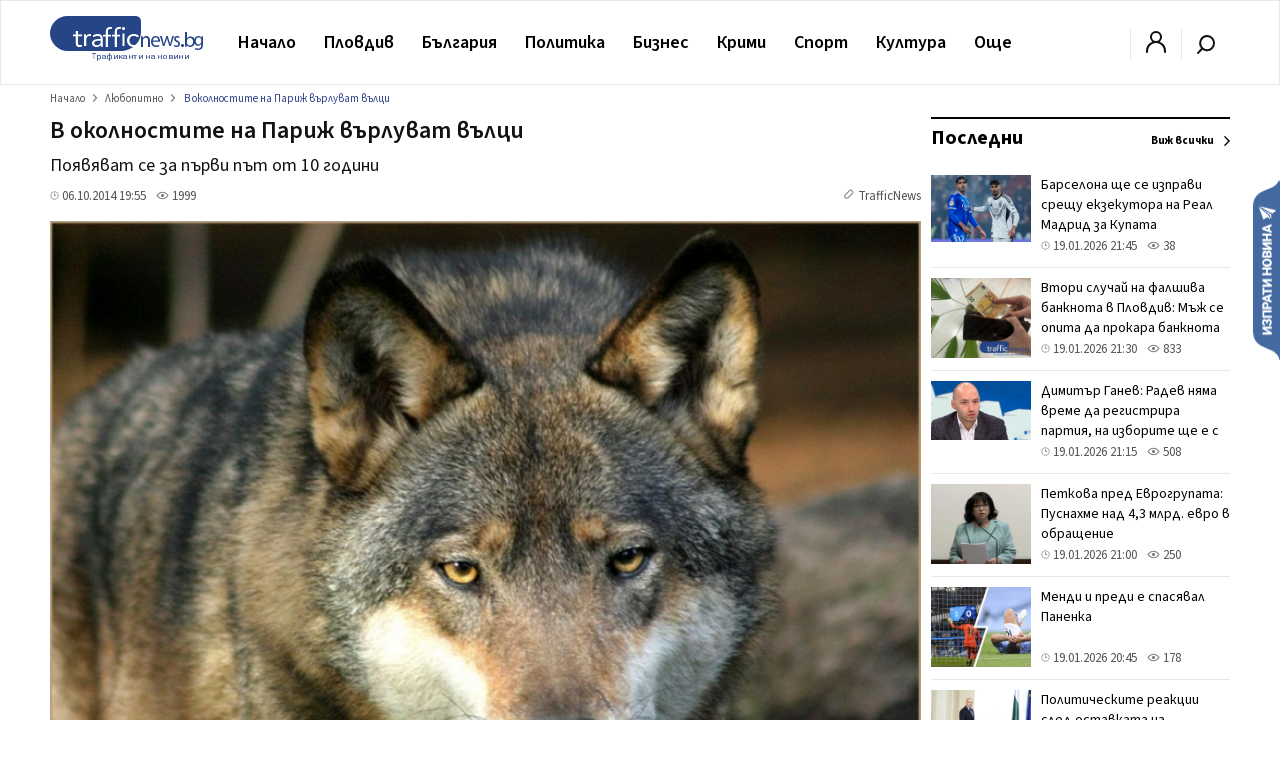

--- FILE ---
content_type: text/html; charset=UTF-8
request_url: https://trafficnews.bg/lyubopitno/v-okolnostite-parizh-varluvat-valtsi-2064/
body_size: 53153
content:
 <!DOCTYPE html>
<html lang="bg">
    <head>
        <meta charset="utf-8">
        <meta http-equiv="X-UA-Compatible" content="IE=edge">
        <meta name="viewport" content="width=device-width, initial-scale=1">
        <meta name="google-site-verification" content="" />
        <title>В околностите на Париж върлуват вълци - trafficnews.bg</title>

                
        <meta name="description" content="На 60 км от Париж са били забелязани вълци. Това става за първи път, откакто преди 10 години вълците мигрираха от Италия във Франция, където бяха изтребени. Според биолога Ерик Бас вероятно става...">
        <meta name="keywords" content="" />

        
                  <link rel="canonical" href="https://trafficnews.bg/lyubopitno/v-okolnostite-parizh-varluvat-valtsi-2064/" />
        
                
        <meta property="og:site_name" content="Trafficnews" />
        <meta property="og:locale" content="bg_BG" />
        <meta property="og:type" content="website" />
        <meta property="og:url" content="https://trafficnews.bg/lyubopitno/v-okolnostite-parizh-varluvat-valtsi-2064/" />
        <meta property="og:title" content="В околностите на Париж върлуват вълци" />
        <meta property="og:description" content="Появяват се за първи път от 10 години" />
        <meta property="og:image" content="https://cdn2.trafficnews.bg/2014/10/06/be3d6084537eeb953fc78c37d1a4e366.jpg?fbrefresh=1514882820" />
                <meta property="fb:app_id" content="966242223397117" />
        
        <link rel="alternate" type="application/rss+xml" href="/rss/index/" />
        <link rel="alternate" type="application/rss+xml" href="/rss/category/plovdiv/" />
        <link rel="alternate" type="application/rss+xml" href="/rss/category/bulgaria/" />
        <link rel="alternate" type="application/rss+xml" href="/rss/category/sviat/" />
        <link rel="alternate" type="application/rss+xml" href="/rss/category/sport/" />
        <link rel="alternate" type="application/rss+xml" href="/rss/category/kultura/" />
        <link rel="alternate" type="application/rss+xml" href="/rss/category/ailiak/" />
        <link rel="alternate" type="application/rss+xml" href="/rss/category/komentari/" />

        <link rel="apple-touch-icon" sizes="57x57" href="https://trafficnews.bg/assets_desktop/images//favicon/apple-icon-57x57.png">
        <link rel="apple-touch-icon" sizes="60x60" href="https://trafficnews.bg/assets_desktop/images//favicon/apple-icon-60x60.png">
        <link rel="apple-touch-icon" sizes="72x72" href="https://trafficnews.bg/assets_desktop/images//favicon/apple-icon-72x72.png">
        <link rel="apple-touch-icon" sizes="76x76" href="https://trafficnews.bg/assets_desktop/images//favicon/apple-icon-76x76.png">
        <link rel="apple-touch-icon" sizes="114x114" href="https://trafficnews.bg/assets_desktop/images//favicon/apple-icon-114x114.png">
        <link rel="apple-touch-icon" sizes="120x120" href="https://trafficnews.bg/assets_desktop/images//favicon/apple-icon-120x120.png">
        <link rel="apple-touch-icon" sizes="144x144" href="https://trafficnews.bg/assets_desktop/images//favicon/apple-icon-144x144.png">
        <link rel="apple-touch-icon" sizes="152x152" href="https://trafficnews.bg/assets_desktop/images//favicon/apple-icon-152x152.png">
        <link rel="apple-touch-icon" sizes="180x180" href="https://trafficnews.bg/assets_desktop/images//favicon/apple-icon-180x180.png">
        <link rel="icon" type="image/png" sizes="192x192"  href="https://trafficnews.bg/assets_desktop/images//favicon/android-icon-192x192.png">
        <link rel="icon" type="image/png" sizes="32x32" href="https://trafficnews.bg/assets_desktop/images//favicon/favicon-32x32.png">
        <link rel="icon" type="image/png" sizes="96x96" href="https://trafficnews.bg/assets_desktop/images//favicon/favicon-96x96.png">
        <link rel="icon" type="image/png" sizes="16x16" href="https://trafficnews.bg/assets_desktop/images//favicon/favicon-16x16.png">
        <link rel="manifest" href="https://trafficnews.bg/assets_desktop/images//favicon/manifest.json">
        <meta name="msapplication-TileColor" content="#ffffff">
        <meta name="msapplication-TileImage" content="https://trafficnews.bg/assets_desktop/images//favicon/ms-icon-144x144.png">
        <meta name="theme-color" content="#ffffff">
        <link rel="preconnect" href="https://fonts.googleapis.com">
        <link rel="preconnect" href="https://fonts.gstatic.com" crossorigin>
        <link href="https://fonts.googleapis.com/css2?family=Source+Sans+3:wght@300;400;600;700&display=swap" rel="stylesheet">
        <!-- Bootstrap -->
        <link href="https://trafficnews.bg/assets_desktop/css/style.css?v=3.402" rel="stylesheet">
        <meta name="author" content="">
        <!-- <link rel="icon" href="https://trafficnews.bg/assets_desktop/images/logo.png"> -->
        <script type="text/javascript" src="https://trafficnews.bg/assets_desktop/js/jquery.js"></script>

        
                                        <meta name="facebook-domain-verification" content="hyzki3h531z7dx19qgifowk03i3l25" />
        <link rel="manifest" href="/manifest.json">

        <script src="https://cdn.onesignal.com/sdks/OneSignalSDK.js" async></script>
        
        <script>
            var OneSignal = window.OneSignal || [];
            OneSignal.push(["init", {
                    appId: "76cc5e08-03a2-4604-881b-841ce78b2fc1",
                    autoRegister: true,
                    notifyButton: {
                        enable: false /* Set to false to hide */
                    }
                }]);
        </script>
        <script>
            (function (i, s, o, g, r, a, m) {
                i['GoogleAnalyticsObject'] = r;
                i[r] = i[r] || function () {
                    (i[r].q = i[r].q || []).push(arguments)
                }, i[r].l = 1 * new Date();
                a = s.createElement(o),
                        m = s.getElementsByTagName(o)[0];
                a.async = 1;
                a.src = g;
                m.parentNode.insertBefore(a, m)
            })(window, document, 'script', 'https://www.google-analytics.com/analytics.js', 'ga');

            ga('create', 'UA-9202483-18', 'auto');
            ga('send', 'pageview');
        </script>
        
        <!-- Google tag (gtag.js) -->
        <script async src="https://www.googletagmanager.com/gtag/js?id=G-NLJJS75WGY"></script>
        <script>
          window.dataLayer = window.dataLayer || [];
          function gtag(){dataLayer.push(arguments);}
          gtag('js', new Date());

          gtag('config', 'G-NLJJS75WGY');
        </script>

        <!-- Facebook Pixel Code -->
          <script>
          !function(f,b,e,v,n,t,s)
          {if(f.fbq)return;n=f.fbq=function(){n.callMethod?
          n.callMethod.apply(n,arguments):n.queue.push(arguments)};
          if(!f._fbq)f._fbq=n;n.push=n;n.loaded=!0;n.version='2.0';
          n.queue=[];t=b.createElement(e);t.async=!0;
          t.src=v;s=b.getElementsByTagName(e)[0];
          s.parentNode.insertBefore(t,s)}(window,document,'script',
          'https://connect.facebook.net/en_US/fbevents.js');

          fbq('init', '2416718671931040');
          // fbq('track', 'PageView');
          </script>
        <!-- End Facebook Pixel Code -->

        <!-- START Google DFP -->
        <script async src="https://pagead2.googlesyndication.com/pagead/js/adsbygoogle.js"></script>
        <script>
          
             (adsbygoogle = window.adsbygoogle || []).push({
                  // google_ad_client: "ca-pub-6183842292285684",
                  google_ad_client: "ca-pub-7051882600327123",
                  enable_page_level_ads: true             });
        </script>

        <script async='async' src='https://www.googletagservices.com/tag/js/gpt.js'></script>
        <script>
        var googletag = googletag || {};
        googletag.cmd = googletag.cmd || [];
        // googletag.pubads().collapseEmptyDivs(true);
        </script>
        <script async src="https://securepubads.g.doubleclick.net/tag/js/gpt.js"></script>

        <script>
          googletag.cmd.push(function() {
            
                                          
                googletag.defineSlot('/21895014881/Trafficnews.bg/A1_DES_728x90', [[728, 90], [970, 250]], 'div-gpt-ad-1553874221009-0').addService(googletag.pubads()).setCollapseEmptyDiv(true,true);
                googletag.defineSlot('/21895014881/Trafficnews.bg/A2_DES_728x90', [728, 90], 'div-gpt-ad-1553874350791-0').addService(googletag.pubads()).setCollapseEmptyDiv(true,true);
                googletag.defineSlot('/21895014881/Trafficnews.bg/AIN_DES_728x90', [728, 90], 'div-gpt-ad-1553874350792-0').addService(googletag.pubads()).setCollapseEmptyDiv(true,true);
                googletag.defineSlot('/21895014881/Trafficnews.bg/A3_DES_300x250', [[300, 100], [300, 250], [300, 600]], 'div-gpt-ad-1553874592591-0').addService(googletag.pubads()).setCollapseEmptyDiv(true,true);
                googletag.defineSlot('/21895014881/Trafficnews.bg/A4_DES_300x250', [[300, 100], [300, 250], [300, 600]], 'div-gpt-ad-1553874723184-0').addService(googletag.pubads()).setCollapseEmptyDiv(true,true);
                googletag.defineSlot('/21895014881/Trafficnews.bg/A5_DES_300x250', [[300, 100], [300, 600], [300, 250]], 'div-gpt-ad-1553874849551-0').addService(googletag.pubads()).setCollapseEmptyDiv(true,true);
                googletag.defineSlot('/21895014881/Trafficnews.bg/A6_DES_300x250', [[300, 100], [300, 600], [300, 250]], 'div-gpt-ad-1553874849552-0').addService(googletag.pubads()).setCollapseEmptyDiv(true,true);
                googletag.defineSlot('/21895014881/Trafficnews.bg/A7_DES_300x250', [[300, 100], [300, 600], [300, 250]], 'div-gpt-ad-1553874849553-0').addService(googletag.pubads()).setCollapseEmptyDiv(true,true);
                
                                      
            googletag.pubads().enableSingleRequest();
            googletag.enableServices();
          });
        </script>

        <!-- END Google DFP -->
        
        

        
 
 
  </head>
  <body class="">
    <div id="fb-root"></div>
    

       
      <script async defer crossorigin="anonymous" src="https://connect.facebook.net/bg_BG/sdk.js#xfbml=1&version=v15.0" nonce="lGQVHzGr"></script>

      <script>
        (function(d, s, id) {
          var js, fjs = d.getElementsByTagName(s)[0];
          if (d.getElementById(id)) return;
          js = d.createElement(s);
          js.id = id;
          js.src = 'https://connect.facebook.net/bg_BG/sdk.js#xfbml=1&version=v2.12&appId=269914790095846';
          fjs.parentNode.insertBefore(js, fjs);
        }(document, 'script', 'facebook-jssdk'));
      </script>

    
  	<header class="header asdasdas">
      <div class="row full">
        <div class="col-12 m-0">
          <!-- christmas logo changes -->
          <a href="/" class="logo left" >
            <img src="https://trafficnews.bg/assets_desktop/images/logo.svg" style="width: 154px;" class="left" alt="Traffic News" />
            <!-- <img src="https://trafficnews.bg/assets_desktop/images/logo_hat_blue.svg" style="width: 154px;" class="left" alt="Traffic News" /> -->
          </a>
          <nav class="nav left">
            <ul id="main-menu" class="menu right">
                <li class="nav-link ">
                  <a href="/" data-hover="Начало" >Начало</a>
                </li>
                                <li class="submenu"  >
                    <a href="https://trafficnews.bg/plovdiv/">Пловдив</a>
                    <ul class="sub-menu menu">
                          <li class="" >
                            <div class="row">
                                                              <div class="menu-articles col-12 right">
                                  <div class="long editors_choice">
          <article class="col-4 relative  ">
   
        <div class="icons-gray right hidden">
           <span class="time">21:30</span>
            
        </div>
  
        <a href="https://trafficnews.bg/plovdiv/vtori-sluchai-falshiva-banknota-plovdiv-mazh-se-opita-da-367279/">
                                 <img class="lazyload" src="https://trafficnews.bg/assets_desktop/images/blur/452.webp" data-src="https://cdn2.trafficnews.bg/2026/01/19/452_vtori-sluchai-falshivo-evro-plovdiv-566.webp" alt="Втори случай на фалшива банкнота в Пловдив: Мъж се опита да прокара банкнота от 50 евро" width="452" height="254"> 
                  </a>
  
        <div class="post_shadow abs">
          <h3 class="title">
            <a href="https://trafficnews.bg/plovdiv/vtori-sluchai-falshiva-banknota-plovdiv-mazh-se-opita-da-367279/">
              Втори случай на фалшива банкнота в Пловдив: Мъж се опита да прокара банкнота от 50 евро
            </a>
          </h3>
                  <a href="https://trafficnews.bg/plovdiv/vtori-sluchai-falshiva-banknota-plovdiv-mazh-se-opita-da-367279/"></a>
          <div class="single-infos">
            <div class="clearfix" style="margin: 0;"></div>
              <span class="time">
                <svg id="ic-contact-time" xmlns="http://www.w3.org/2000/svg" width="11" height="11" viewBox="0 0 12 12">
                  <rect id="Rectangle_94" data-name="Rectangle 94" width="12" height="12" fill="none"></rect>
                  <g id="Layer" transform="translate(0.5 0.5)">
                    <g id="Vrstva_151" data-name="Vrstva 151">
                      <path id="Path_171" data-name="Path 171" d="M6.5,1A5.5,5.5,0,1,0,12,6.5,5.5,5.5,0,0,0,6.5,1Zm0,10A4.5,4.5,0,1,1,11,6.5,4.5,4.5,0,0,1,6.5,11Z" transform="translate(-1 -1)" fill="gray"></path>
                      <path id="Path_172" data-name="Path 172" d="M13.5,8.07H12V5.5a.5.5,0,0,0-1,0V8.57a.5.5,0,0,0,.5.5h2a.5.5,0,1,0,0-1Z" transform="translate(-6 -3)" fill="gray"></path>
                    </g>
                  </g>
                </svg> 19.01.2026 21:30
              </span>
              <span class="seens">
                <a href="javascript:;" class="scroolTo">
                  <svg id="ic-actions-view" xmlns="http://www.w3.org/2000/svg" width="13" height="13" viewBox="0 0 12 12">
                  <rect id="Rectangle_58" data-name="Rectangle 58" width="12" height="12" fill="none"></rect>
                  <g id="Layer" transform="translate(0.428 2.5)">
                    <g id="Vrstva_108" data-name="Vrstva 108">
                      <path id="Path_118" data-name="Path 118" d="M11.84,8.24h0V8.21L11.77,8.1c-.065-.09-.155-.215-.27-.365a8.21,8.21,0,0,0-1.035-1.1A6.11,6.11,0,0,0,6.415,5a6.11,6.11,0,0,0-4,1.625,8.21,8.21,0,0,0-1.035,1.1c-.115.15-.205.275-.27.365l-.07.1v.03h0L.83,8.5l.16.27h0V8.8l.07.1c.065.09.155.215.27.365a8.21,8.21,0,0,0,1.085,1.105,6.11,6.11,0,0,0,4,1.625,6.11,6.11,0,0,0,4.025-1.625,8.21,8.21,0,0,0,1.035-1.1c.115-.15.2-.275.27-.365l.07-.105v-.03h0l.16-.26Zm-1.155.42a7.18,7.18,0,0,1-.9.965A5.1,5.1,0,0,1,6.415,11,5.1,5.1,0,0,1,3.05,9.625a7.615,7.615,0,0,1-.91-.965L2.02,8.5l.12-.16a7.615,7.615,0,0,1,.91-.965A5.1,5.1,0,0,1,6.415,6,5.1,5.1,0,0,1,9.78,7.375a7.18,7.18,0,0,1,.9.965c.05.06.09.11.125.16S10.735,8.6,10.685,8.66Z" transform="translate(-0.83 -5)" fill="gray"></path>
                      <circle id="Ellipse_8" data-name="Ellipse 8" cx="1.5" cy="1.5" r="1.5" transform="translate(4.085 2)" fill="gray"></circle>
                    </g>
                  </g>
                  </svg> 
                  829
                </a>
              </span>
          </div>
        </div>
  
      </article>
          <article class="col-4 relative  ">
   
        <div class="icons-gray right hidden">
           <span class="time">20:00</span>
            
        </div>
  
        <a href="https://trafficnews.bg/plovdiv/rekord-gkpp-lesovo-plovdivski-tir-prevozval-700-kg-marihuana2-367276/">
                                 <img class="lazyload" src="https://trafficnews.bg/assets_desktop/images/blur/452.webp" data-src="https://cdn2.trafficnews.bg/2026/01/19/452_nai-golemiiat-udar-gkpp-lesovo-700-434.webp" alt="Рекорд на ГКПП „Лесово": Пловдивски ТИР превозвал 700 кг марихуана" width="452" height="254"> 
                  </a>
  
        <div class="post_shadow abs">
          <h3 class="title">
            <a href="https://trafficnews.bg/plovdiv/rekord-gkpp-lesovo-plovdivski-tir-prevozval-700-kg-marihuana2-367276/">
              Рекорд на ГКПП „Лесово": Пловдивски ТИР превозвал 700 кг марихуана
            </a>
          </h3>
                  <a href="https://trafficnews.bg/plovdiv/rekord-gkpp-lesovo-plovdivski-tir-prevozval-700-kg-marihuana2-367276/"></a>
          <div class="single-infos">
            <div class="clearfix" style="margin: 0;"></div>
              <span class="time">
                <svg id="ic-contact-time" xmlns="http://www.w3.org/2000/svg" width="11" height="11" viewBox="0 0 12 12">
                  <rect id="Rectangle_94" data-name="Rectangle 94" width="12" height="12" fill="none"></rect>
                  <g id="Layer" transform="translate(0.5 0.5)">
                    <g id="Vrstva_151" data-name="Vrstva 151">
                      <path id="Path_171" data-name="Path 171" d="M6.5,1A5.5,5.5,0,1,0,12,6.5,5.5,5.5,0,0,0,6.5,1Zm0,10A4.5,4.5,0,1,1,11,6.5,4.5,4.5,0,0,1,6.5,11Z" transform="translate(-1 -1)" fill="gray"></path>
                      <path id="Path_172" data-name="Path 172" d="M13.5,8.07H12V5.5a.5.5,0,0,0-1,0V8.57a.5.5,0,0,0,.5.5h2a.5.5,0,1,0,0-1Z" transform="translate(-6 -3)" fill="gray"></path>
                    </g>
                  </g>
                </svg> 19.01.2026 20:00
              </span>
              <span class="seens">
                <a href="javascript:;" class="scroolTo">
                  <svg id="ic-actions-view" xmlns="http://www.w3.org/2000/svg" width="13" height="13" viewBox="0 0 12 12">
                  <rect id="Rectangle_58" data-name="Rectangle 58" width="12" height="12" fill="none"></rect>
                  <g id="Layer" transform="translate(0.428 2.5)">
                    <g id="Vrstva_108" data-name="Vrstva 108">
                      <path id="Path_118" data-name="Path 118" d="M11.84,8.24h0V8.21L11.77,8.1c-.065-.09-.155-.215-.27-.365a8.21,8.21,0,0,0-1.035-1.1A6.11,6.11,0,0,0,6.415,5a6.11,6.11,0,0,0-4,1.625,8.21,8.21,0,0,0-1.035,1.1c-.115.15-.205.275-.27.365l-.07.1v.03h0L.83,8.5l.16.27h0V8.8l.07.1c.065.09.155.215.27.365a8.21,8.21,0,0,0,1.085,1.105,6.11,6.11,0,0,0,4,1.625,6.11,6.11,0,0,0,4.025-1.625,8.21,8.21,0,0,0,1.035-1.1c.115-.15.2-.275.27-.365l.07-.105v-.03h0l.16-.26Zm-1.155.42a7.18,7.18,0,0,1-.9.965A5.1,5.1,0,0,1,6.415,11,5.1,5.1,0,0,1,3.05,9.625a7.615,7.615,0,0,1-.91-.965L2.02,8.5l.12-.16a7.615,7.615,0,0,1,.91-.965A5.1,5.1,0,0,1,6.415,6,5.1,5.1,0,0,1,9.78,7.375a7.18,7.18,0,0,1,.9.965c.05.06.09.11.125.16S10.735,8.6,10.685,8.66Z" transform="translate(-0.83 -5)" fill="gray"></path>
                      <circle id="Ellipse_8" data-name="Ellipse 8" cx="1.5" cy="1.5" r="1.5" transform="translate(4.085 2)" fill="gray"></circle>
                    </g>
                  </g>
                  </svg> 
                  4224
                </a>
              </span>
          </div>
        </div>
  
      </article>
          <article class="col-4 relative  ">
   
        <div class="icons-gray right hidden">
           <span class="time">18:30</span>
            
        </div>
  
        <a href="https://trafficnews.bg/plovdiv/katastrofa-blokira-peshtersko-shose-chas-pik-367282/">
                                 <img class="lazyload" src="https://trafficnews.bg/assets_desktop/images/blur/452.webp" data-src="https://cdn2.trafficnews.bg/2026/01/19/452_katastrofa-blokira-peshtersko-shose-918.webp" alt="Катастрофа блокира Пещерско шосе в час пик" width="452" height="254"> 
                  </a>
  
        <div class="post_shadow abs">
          <h3 class="title">
            <a href="https://trafficnews.bg/plovdiv/katastrofa-blokira-peshtersko-shose-chas-pik-367282/">
              Катастрофа блокира Пещерско шосе в час пик
            </a>
          </h3>
                  <a href="https://trafficnews.bg/plovdiv/katastrofa-blokira-peshtersko-shose-chas-pik-367282/"></a>
          <div class="single-infos">
            <div class="clearfix" style="margin: 0;"></div>
              <span class="time">
                <svg id="ic-contact-time" xmlns="http://www.w3.org/2000/svg" width="11" height="11" viewBox="0 0 12 12">
                  <rect id="Rectangle_94" data-name="Rectangle 94" width="12" height="12" fill="none"></rect>
                  <g id="Layer" transform="translate(0.5 0.5)">
                    <g id="Vrstva_151" data-name="Vrstva 151">
                      <path id="Path_171" data-name="Path 171" d="M6.5,1A5.5,5.5,0,1,0,12,6.5,5.5,5.5,0,0,0,6.5,1Zm0,10A4.5,4.5,0,1,1,11,6.5,4.5,4.5,0,0,1,6.5,11Z" transform="translate(-1 -1)" fill="gray"></path>
                      <path id="Path_172" data-name="Path 172" d="M13.5,8.07H12V5.5a.5.5,0,0,0-1,0V8.57a.5.5,0,0,0,.5.5h2a.5.5,0,1,0,0-1Z" transform="translate(-6 -3)" fill="gray"></path>
                    </g>
                  </g>
                </svg> 19.01.2026 18:30
              </span>
              <span class="seens">
                <a href="javascript:;" class="scroolTo">
                  <svg id="ic-actions-view" xmlns="http://www.w3.org/2000/svg" width="13" height="13" viewBox="0 0 12 12">
                  <rect id="Rectangle_58" data-name="Rectangle 58" width="12" height="12" fill="none"></rect>
                  <g id="Layer" transform="translate(0.428 2.5)">
                    <g id="Vrstva_108" data-name="Vrstva 108">
                      <path id="Path_118" data-name="Path 118" d="M11.84,8.24h0V8.21L11.77,8.1c-.065-.09-.155-.215-.27-.365a8.21,8.21,0,0,0-1.035-1.1A6.11,6.11,0,0,0,6.415,5a6.11,6.11,0,0,0-4,1.625,8.21,8.21,0,0,0-1.035,1.1c-.115.15-.205.275-.27.365l-.07.1v.03h0L.83,8.5l.16.27h0V8.8l.07.1c.065.09.155.215.27.365a8.21,8.21,0,0,0,1.085,1.105,6.11,6.11,0,0,0,4,1.625,6.11,6.11,0,0,0,4.025-1.625,8.21,8.21,0,0,0,1.035-1.1c.115-.15.2-.275.27-.365l.07-.105v-.03h0l.16-.26Zm-1.155.42a7.18,7.18,0,0,1-.9.965A5.1,5.1,0,0,1,6.415,11,5.1,5.1,0,0,1,3.05,9.625a7.615,7.615,0,0,1-.91-.965L2.02,8.5l.12-.16a7.615,7.615,0,0,1,.91-.965A5.1,5.1,0,0,1,6.415,6,5.1,5.1,0,0,1,9.78,7.375a7.18,7.18,0,0,1,.9.965c.05.06.09.11.125.16S10.735,8.6,10.685,8.66Z" transform="translate(-0.83 -5)" fill="gray"></path>
                      <circle id="Ellipse_8" data-name="Ellipse 8" cx="1.5" cy="1.5" r="1.5" transform="translate(4.085 2)" fill="gray"></circle>
                    </g>
                  </g>
                  </svg> 
                  1553
                </a>
              </span>
          </div>
        </div>
  
      </article>
          <article class="col-4 relative  ">
   
        <div class="icons-gray right hidden">
           <span class="time">18:00</span>
            
        </div>
  
        <a href="https://trafficnews.bg/plovdiv/kmetat-predlozhi-15-mln-evro-targ-pri-chsi-20-firmi-imot-367233/">
                                 <img class="lazyload" src="https://trafficnews.bg/assets_desktop/images/blur/452.webp" data-src="https://cdn2.trafficnews.bg/2026/01/19/452_kmetat-predlozhi-15-mln-evro-targ-pri-919.webp" alt="Кметът предложи 1,5 млн. евро на търг при ЧСИ с 20 фирми за имот от 449 кв.м в Пловдив!" width="452" height="254"> 
                  </a>
  
        <div class="post_shadow abs">
          <h3 class="title">
            <a href="https://trafficnews.bg/plovdiv/kmetat-predlozhi-15-mln-evro-targ-pri-chsi-20-firmi-imot-367233/">
              Кметът предложи 1,5 млн. евро на търг при ЧСИ с 20 фирми за имот от 449 кв.м в Пловдив!
            </a>
          </h3>
                  <a href="https://trafficnews.bg/plovdiv/kmetat-predlozhi-15-mln-evro-targ-pri-chsi-20-firmi-imot-367233/"></a>
          <div class="single-infos">
            <div class="clearfix" style="margin: 0;"></div>
              <span class="time">
                <svg id="ic-contact-time" xmlns="http://www.w3.org/2000/svg" width="11" height="11" viewBox="0 0 12 12">
                  <rect id="Rectangle_94" data-name="Rectangle 94" width="12" height="12" fill="none"></rect>
                  <g id="Layer" transform="translate(0.5 0.5)">
                    <g id="Vrstva_151" data-name="Vrstva 151">
                      <path id="Path_171" data-name="Path 171" d="M6.5,1A5.5,5.5,0,1,0,12,6.5,5.5,5.5,0,0,0,6.5,1Zm0,10A4.5,4.5,0,1,1,11,6.5,4.5,4.5,0,0,1,6.5,11Z" transform="translate(-1 -1)" fill="gray"></path>
                      <path id="Path_172" data-name="Path 172" d="M13.5,8.07H12V5.5a.5.5,0,0,0-1,0V8.57a.5.5,0,0,0,.5.5h2a.5.5,0,1,0,0-1Z" transform="translate(-6 -3)" fill="gray"></path>
                    </g>
                  </g>
                </svg> 19.01.2026 18:00
              </span>
              <span class="seens">
                <a href="javascript:;" class="scroolTo">
                  <svg id="ic-actions-view" xmlns="http://www.w3.org/2000/svg" width="13" height="13" viewBox="0 0 12 12">
                  <rect id="Rectangle_58" data-name="Rectangle 58" width="12" height="12" fill="none"></rect>
                  <g id="Layer" transform="translate(0.428 2.5)">
                    <g id="Vrstva_108" data-name="Vrstva 108">
                      <path id="Path_118" data-name="Path 118" d="M11.84,8.24h0V8.21L11.77,8.1c-.065-.09-.155-.215-.27-.365a8.21,8.21,0,0,0-1.035-1.1A6.11,6.11,0,0,0,6.415,5a6.11,6.11,0,0,0-4,1.625,8.21,8.21,0,0,0-1.035,1.1c-.115.15-.205.275-.27.365l-.07.1v.03h0L.83,8.5l.16.27h0V8.8l.07.1c.065.09.155.215.27.365a8.21,8.21,0,0,0,1.085,1.105,6.11,6.11,0,0,0,4,1.625,6.11,6.11,0,0,0,4.025-1.625,8.21,8.21,0,0,0,1.035-1.1c.115-.15.2-.275.27-.365l.07-.105v-.03h0l.16-.26Zm-1.155.42a7.18,7.18,0,0,1-.9.965A5.1,5.1,0,0,1,6.415,11,5.1,5.1,0,0,1,3.05,9.625a7.615,7.615,0,0,1-.91-.965L2.02,8.5l.12-.16a7.615,7.615,0,0,1,.91-.965A5.1,5.1,0,0,1,6.415,6,5.1,5.1,0,0,1,9.78,7.375a7.18,7.18,0,0,1,.9.965c.05.06.09.11.125.16S10.735,8.6,10.685,8.66Z" transform="translate(-0.83 -5)" fill="gray"></path>
                      <circle id="Ellipse_8" data-name="Ellipse 8" cx="1.5" cy="1.5" r="1.5" transform="translate(4.085 2)" fill="gray"></circle>
                    </g>
                  </g>
                  </svg> 
                  5753
                </a>
              </span>
          </div>
        </div>
  
      </article>
          <article class="col-4 relative  ">
   
        <div class="icons-gray right hidden">
           <span class="time">17:00</span>
            
        </div>
  
        <a href="https://trafficnews.bg/plovdiv/zapochna-poetapna-podmiana-ogradni-pana-po-plovdivski-367268/">
                                 <img class="lazyload" src="https://trafficnews.bg/assets_desktop/images/blur/452.webp" data-src="https://cdn2.trafficnews.bg/2026/01/19/452_zapochna-poetapna-podmiana-ogradni-pana-898.webp" alt="Започна поетапна подмяна на оградни пана по пловдивски булеварди" width="452" height="254"> 
                  </a>
  
        <div class="post_shadow abs">
          <h3 class="title">
            <a href="https://trafficnews.bg/plovdiv/zapochna-poetapna-podmiana-ogradni-pana-po-plovdivski-367268/">
              Започна поетапна подмяна на оградни пана по пловдивски булеварди
            </a>
          </h3>
                  <a href="https://trafficnews.bg/plovdiv/zapochna-poetapna-podmiana-ogradni-pana-po-plovdivski-367268/"></a>
          <div class="single-infos">
            <div class="clearfix" style="margin: 0;"></div>
              <span class="time">
                <svg id="ic-contact-time" xmlns="http://www.w3.org/2000/svg" width="11" height="11" viewBox="0 0 12 12">
                  <rect id="Rectangle_94" data-name="Rectangle 94" width="12" height="12" fill="none"></rect>
                  <g id="Layer" transform="translate(0.5 0.5)">
                    <g id="Vrstva_151" data-name="Vrstva 151">
                      <path id="Path_171" data-name="Path 171" d="M6.5,1A5.5,5.5,0,1,0,12,6.5,5.5,5.5,0,0,0,6.5,1Zm0,10A4.5,4.5,0,1,1,11,6.5,4.5,4.5,0,0,1,6.5,11Z" transform="translate(-1 -1)" fill="gray"></path>
                      <path id="Path_172" data-name="Path 172" d="M13.5,8.07H12V5.5a.5.5,0,0,0-1,0V8.57a.5.5,0,0,0,.5.5h2a.5.5,0,1,0,0-1Z" transform="translate(-6 -3)" fill="gray"></path>
                    </g>
                  </g>
                </svg> 19.01.2026 17:00
              </span>
              <span class="seens">
                <a href="javascript:;" class="scroolTo">
                  <svg id="ic-actions-view" xmlns="http://www.w3.org/2000/svg" width="13" height="13" viewBox="0 0 12 12">
                  <rect id="Rectangle_58" data-name="Rectangle 58" width="12" height="12" fill="none"></rect>
                  <g id="Layer" transform="translate(0.428 2.5)">
                    <g id="Vrstva_108" data-name="Vrstva 108">
                      <path id="Path_118" data-name="Path 118" d="M11.84,8.24h0V8.21L11.77,8.1c-.065-.09-.155-.215-.27-.365a8.21,8.21,0,0,0-1.035-1.1A6.11,6.11,0,0,0,6.415,5a6.11,6.11,0,0,0-4,1.625,8.21,8.21,0,0,0-1.035,1.1c-.115.15-.205.275-.27.365l-.07.1v.03h0L.83,8.5l.16.27h0V8.8l.07.1c.065.09.155.215.27.365a8.21,8.21,0,0,0,1.085,1.105,6.11,6.11,0,0,0,4,1.625,6.11,6.11,0,0,0,4.025-1.625,8.21,8.21,0,0,0,1.035-1.1c.115-.15.2-.275.27-.365l.07-.105v-.03h0l.16-.26Zm-1.155.42a7.18,7.18,0,0,1-.9.965A5.1,5.1,0,0,1,6.415,11,5.1,5.1,0,0,1,3.05,9.625a7.615,7.615,0,0,1-.91-.965L2.02,8.5l.12-.16a7.615,7.615,0,0,1,.91-.965A5.1,5.1,0,0,1,6.415,6,5.1,5.1,0,0,1,9.78,7.375a7.18,7.18,0,0,1,.9.965c.05.06.09.11.125.16S10.735,8.6,10.685,8.66Z" transform="translate(-0.83 -5)" fill="gray"></path>
                      <circle id="Ellipse_8" data-name="Ellipse 8" cx="1.5" cy="1.5" r="1.5" transform="translate(4.085 2)" fill="gray"></circle>
                    </g>
                  </g>
                  </svg> 
                  784
                </a>
              </span>
          </div>
        </div>
  
      </article>
          <article class="col-4 relative  ">
   
        <div class="icons-gray right hidden">
           <span class="time">16:36</span>
            
        </div>
  
        <a href="https://trafficnews.bg/plovdiv/ekokatastrofa-masova-smart-riba-izvestno-stopanstvo-krai-367267/">
                                 <img class="lazyload" src="https://trafficnews.bg/assets_desktop/images/blur/452.webp" data-src="https://cdn2.trafficnews.bg/2026/01/19/452_ekokatastrofa-masova-smart-riba-619.jpg" alt="Екокатастрофа: Масова смърт на риба в известно стопанство край Пловдив" width="452" height="254"> 
                  </a>
  
        <div class="post_shadow abs">
          <h3 class="title">
            <a href="https://trafficnews.bg/plovdiv/ekokatastrofa-masova-smart-riba-izvestno-stopanstvo-krai-367267/">
              Екокатастрофа: Масова смърт на риба в известно стопанство край Пловдив
            </a>
          </h3>
                  <a href="https://trafficnews.bg/plovdiv/ekokatastrofa-masova-smart-riba-izvestno-stopanstvo-krai-367267/"></a>
          <div class="single-infos">
            <div class="clearfix" style="margin: 0;"></div>
              <span class="time">
                <svg id="ic-contact-time" xmlns="http://www.w3.org/2000/svg" width="11" height="11" viewBox="0 0 12 12">
                  <rect id="Rectangle_94" data-name="Rectangle 94" width="12" height="12" fill="none"></rect>
                  <g id="Layer" transform="translate(0.5 0.5)">
                    <g id="Vrstva_151" data-name="Vrstva 151">
                      <path id="Path_171" data-name="Path 171" d="M6.5,1A5.5,5.5,0,1,0,12,6.5,5.5,5.5,0,0,0,6.5,1Zm0,10A4.5,4.5,0,1,1,11,6.5,4.5,4.5,0,0,1,6.5,11Z" transform="translate(-1 -1)" fill="gray"></path>
                      <path id="Path_172" data-name="Path 172" d="M13.5,8.07H12V5.5a.5.5,0,0,0-1,0V8.57a.5.5,0,0,0,.5.5h2a.5.5,0,1,0,0-1Z" transform="translate(-6 -3)" fill="gray"></path>
                    </g>
                  </g>
                </svg> 19.01.2026 16:36
              </span>
              <span class="seens">
                <a href="javascript:;" class="scroolTo">
                  <svg id="ic-actions-view" xmlns="http://www.w3.org/2000/svg" width="13" height="13" viewBox="0 0 12 12">
                  <rect id="Rectangle_58" data-name="Rectangle 58" width="12" height="12" fill="none"></rect>
                  <g id="Layer" transform="translate(0.428 2.5)">
                    <g id="Vrstva_108" data-name="Vrstva 108">
                      <path id="Path_118" data-name="Path 118" d="M11.84,8.24h0V8.21L11.77,8.1c-.065-.09-.155-.215-.27-.365a8.21,8.21,0,0,0-1.035-1.1A6.11,6.11,0,0,0,6.415,5a6.11,6.11,0,0,0-4,1.625,8.21,8.21,0,0,0-1.035,1.1c-.115.15-.205.275-.27.365l-.07.1v.03h0L.83,8.5l.16.27h0V8.8l.07.1c.065.09.155.215.27.365a8.21,8.21,0,0,0,1.085,1.105,6.11,6.11,0,0,0,4,1.625,6.11,6.11,0,0,0,4.025-1.625,8.21,8.21,0,0,0,1.035-1.1c.115-.15.2-.275.27-.365l.07-.105v-.03h0l.16-.26Zm-1.155.42a7.18,7.18,0,0,1-.9.965A5.1,5.1,0,0,1,6.415,11,5.1,5.1,0,0,1,3.05,9.625a7.615,7.615,0,0,1-.91-.965L2.02,8.5l.12-.16a7.615,7.615,0,0,1,.91-.965A5.1,5.1,0,0,1,6.415,6,5.1,5.1,0,0,1,9.78,7.375a7.18,7.18,0,0,1,.9.965c.05.06.09.11.125.16S10.735,8.6,10.685,8.66Z" transform="translate(-0.83 -5)" fill="gray"></path>
                      <circle id="Ellipse_8" data-name="Ellipse 8" cx="1.5" cy="1.5" r="1.5" transform="translate(4.085 2)" fill="gray"></circle>
                    </g>
                  </g>
                  </svg> 
                  10746
                </a>
              </span>
          </div>
        </div>
  
      </article>
      </div>
                                  </div>
                                                            <div class="clearfix"></div>
                            </div>
                          </li>
                      </ul>
                                      </li>
                                <li class="submenu"  >
                    <a href="https://trafficnews.bg/bulgaria/">България</a>
                    <ul class="sub-menu menu">
                          <li class="" >
                            <div class="row">
                                                              <div class="menu-articles col-12 right">
                                  <div class="long editors_choice">
          <article class="col-4 relative  ">
   
        <div class="icons-gray right hidden">
           <span class="time">21:15</span>
            
        </div>
  
        <a href="https://trafficnews.bg/bulgaria/dimitar-ganev-radev-niama-vreme-da-registrira-partiia-367289/">
                                 <img class="lazyload" src="https://trafficnews.bg/assets_desktop/images/blur/452.webp" data-src="https://cdn2.trafficnews.bg/2026/01/19/452_dimitar-ganev-radev-niama-vreme-da-023.webp" alt="Димитър Ганев: Радев няма време да регистрира партия, на изборите ще е с коалиция" width="452" height="254"> 
                  </a>
  
        <div class="post_shadow abs">
          <h3 class="title">
            <a href="https://trafficnews.bg/bulgaria/dimitar-ganev-radev-niama-vreme-da-registrira-partiia-367289/">
              Димитър Ганев: Радев няма време да регистрира партия, на изборите ще е с коалиция
            </a>
          </h3>
                  <a href="https://trafficnews.bg/bulgaria/dimitar-ganev-radev-niama-vreme-da-registrira-partiia-367289/"></a>
          <div class="single-infos">
            <div class="clearfix" style="margin: 0;"></div>
              <span class="time">
                <svg id="ic-contact-time" xmlns="http://www.w3.org/2000/svg" width="11" height="11" viewBox="0 0 12 12">
                  <rect id="Rectangle_94" data-name="Rectangle 94" width="12" height="12" fill="none"></rect>
                  <g id="Layer" transform="translate(0.5 0.5)">
                    <g id="Vrstva_151" data-name="Vrstva 151">
                      <path id="Path_171" data-name="Path 171" d="M6.5,1A5.5,5.5,0,1,0,12,6.5,5.5,5.5,0,0,0,6.5,1Zm0,10A4.5,4.5,0,1,1,11,6.5,4.5,4.5,0,0,1,6.5,11Z" transform="translate(-1 -1)" fill="gray"></path>
                      <path id="Path_172" data-name="Path 172" d="M13.5,8.07H12V5.5a.5.5,0,0,0-1,0V8.57a.5.5,0,0,0,.5.5h2a.5.5,0,1,0,0-1Z" transform="translate(-6 -3)" fill="gray"></path>
                    </g>
                  </g>
                </svg> 19.01.2026 21:15
              </span>
              <span class="seens">
                <a href="javascript:;" class="scroolTo">
                  <svg id="ic-actions-view" xmlns="http://www.w3.org/2000/svg" width="13" height="13" viewBox="0 0 12 12">
                  <rect id="Rectangle_58" data-name="Rectangle 58" width="12" height="12" fill="none"></rect>
                  <g id="Layer" transform="translate(0.428 2.5)">
                    <g id="Vrstva_108" data-name="Vrstva 108">
                      <path id="Path_118" data-name="Path 118" d="M11.84,8.24h0V8.21L11.77,8.1c-.065-.09-.155-.215-.27-.365a8.21,8.21,0,0,0-1.035-1.1A6.11,6.11,0,0,0,6.415,5a6.11,6.11,0,0,0-4,1.625,8.21,8.21,0,0,0-1.035,1.1c-.115.15-.205.275-.27.365l-.07.1v.03h0L.83,8.5l.16.27h0V8.8l.07.1c.065.09.155.215.27.365a8.21,8.21,0,0,0,1.085,1.105,6.11,6.11,0,0,0,4,1.625,6.11,6.11,0,0,0,4.025-1.625,8.21,8.21,0,0,0,1.035-1.1c.115-.15.2-.275.27-.365l.07-.105v-.03h0l.16-.26Zm-1.155.42a7.18,7.18,0,0,1-.9.965A5.1,5.1,0,0,1,6.415,11,5.1,5.1,0,0,1,3.05,9.625a7.615,7.615,0,0,1-.91-.965L2.02,8.5l.12-.16a7.615,7.615,0,0,1,.91-.965A5.1,5.1,0,0,1,6.415,6,5.1,5.1,0,0,1,9.78,7.375a7.18,7.18,0,0,1,.9.965c.05.06.09.11.125.16S10.735,8.6,10.685,8.66Z" transform="translate(-0.83 -5)" fill="gray"></path>
                      <circle id="Ellipse_8" data-name="Ellipse 8" cx="1.5" cy="1.5" r="1.5" transform="translate(4.085 2)" fill="gray"></circle>
                    </g>
                  </g>
                  </svg> 
                  502
                </a>
              </span>
          </div>
        </div>
  
      </article>
          <article class="col-4 relative  ">
   
        <div class="icons-gray right hidden">
           <span class="time">21:00</span>
            
        </div>
  
        <a href="https://trafficnews.bg/bulgaria/petkova-pred-evrogrupata-pusnahme-nad-43-mlrd-evro-367287/">
                                 <img class="lazyload" src="https://trafficnews.bg/assets_desktop/images/blur/452.webp" data-src="https://cdn2.trafficnews.bg/2026/01/19/452_petkova-pred-evrogrupata-pusnahme-nad-921.webp" alt="Петкова пред Еврогрупата: Пуснахме над 4,3 млрд. евро в обращение" width="452" height="254"> 
                  </a>
  
        <div class="post_shadow abs">
          <h3 class="title">
            <a href="https://trafficnews.bg/bulgaria/petkova-pred-evrogrupata-pusnahme-nad-43-mlrd-evro-367287/">
              Петкова пред Еврогрупата: Пуснахме над 4,3 млрд. евро в обращение
            </a>
          </h3>
                  <a href="https://trafficnews.bg/bulgaria/petkova-pred-evrogrupata-pusnahme-nad-43-mlrd-evro-367287/"></a>
          <div class="single-infos">
            <div class="clearfix" style="margin: 0;"></div>
              <span class="time">
                <svg id="ic-contact-time" xmlns="http://www.w3.org/2000/svg" width="11" height="11" viewBox="0 0 12 12">
                  <rect id="Rectangle_94" data-name="Rectangle 94" width="12" height="12" fill="none"></rect>
                  <g id="Layer" transform="translate(0.5 0.5)">
                    <g id="Vrstva_151" data-name="Vrstva 151">
                      <path id="Path_171" data-name="Path 171" d="M6.5,1A5.5,5.5,0,1,0,12,6.5,5.5,5.5,0,0,0,6.5,1Zm0,10A4.5,4.5,0,1,1,11,6.5,4.5,4.5,0,0,1,6.5,11Z" transform="translate(-1 -1)" fill="gray"></path>
                      <path id="Path_172" data-name="Path 172" d="M13.5,8.07H12V5.5a.5.5,0,0,0-1,0V8.57a.5.5,0,0,0,.5.5h2a.5.5,0,1,0,0-1Z" transform="translate(-6 -3)" fill="gray"></path>
                    </g>
                  </g>
                </svg> 19.01.2026 21:00
              </span>
              <span class="seens">
                <a href="javascript:;" class="scroolTo">
                  <svg id="ic-actions-view" xmlns="http://www.w3.org/2000/svg" width="13" height="13" viewBox="0 0 12 12">
                  <rect id="Rectangle_58" data-name="Rectangle 58" width="12" height="12" fill="none"></rect>
                  <g id="Layer" transform="translate(0.428 2.5)">
                    <g id="Vrstva_108" data-name="Vrstva 108">
                      <path id="Path_118" data-name="Path 118" d="M11.84,8.24h0V8.21L11.77,8.1c-.065-.09-.155-.215-.27-.365a8.21,8.21,0,0,0-1.035-1.1A6.11,6.11,0,0,0,6.415,5a6.11,6.11,0,0,0-4,1.625,8.21,8.21,0,0,0-1.035,1.1c-.115.15-.205.275-.27.365l-.07.1v.03h0L.83,8.5l.16.27h0V8.8l.07.1c.065.09.155.215.27.365a8.21,8.21,0,0,0,1.085,1.105,6.11,6.11,0,0,0,4,1.625,6.11,6.11,0,0,0,4.025-1.625,8.21,8.21,0,0,0,1.035-1.1c.115-.15.2-.275.27-.365l.07-.105v-.03h0l.16-.26Zm-1.155.42a7.18,7.18,0,0,1-.9.965A5.1,5.1,0,0,1,6.415,11,5.1,5.1,0,0,1,3.05,9.625a7.615,7.615,0,0,1-.91-.965L2.02,8.5l.12-.16a7.615,7.615,0,0,1,.91-.965A5.1,5.1,0,0,1,6.415,6,5.1,5.1,0,0,1,9.78,7.375a7.18,7.18,0,0,1,.9.965c.05.06.09.11.125.16S10.735,8.6,10.685,8.66Z" transform="translate(-0.83 -5)" fill="gray"></path>
                      <circle id="Ellipse_8" data-name="Ellipse 8" cx="1.5" cy="1.5" r="1.5" transform="translate(4.085 2)" fill="gray"></circle>
                    </g>
                  </g>
                  </svg> 
                  250
                </a>
              </span>
          </div>
        </div>
  
      </article>
          <article class="col-4 relative  ">
   
        <div class="icons-gray right hidden">
           <span class="time">19:18</span>
            
        </div>
  
        <a href="https://trafficnews.bg/bulgaria/rumen-radev-hvarli-ostavka-i-zaiavi-che-vliza-bitkata-367284/">
                                 <img class="lazyload" src="https://trafficnews.bg/assets_desktop/images/blur/452.webp" data-src="https://cdn2.trafficnews.bg/2026/01/19/452_rumen-radev-hvarli-ostavka-vlizam-bitka-886.webp" alt="Румен Радев хвърли оставка и заяви, че влиза в битката за бъдещето на отечеството" width="452" height="254"> 
                  </a>
  
        <div class="post_shadow abs">
          <h3 class="title">
            <a href="https://trafficnews.bg/bulgaria/rumen-radev-hvarli-ostavka-i-zaiavi-che-vliza-bitkata-367284/">
              Румен Радев хвърли оставка и заяви, че влиза в битката за бъдещето на отечеството
            </a>
          </h3>
                  <a href="https://trafficnews.bg/bulgaria/rumen-radev-hvarli-ostavka-i-zaiavi-che-vliza-bitkata-367284/"></a>
          <div class="single-infos">
            <div class="clearfix" style="margin: 0;"></div>
              <span class="time">
                <svg id="ic-contact-time" xmlns="http://www.w3.org/2000/svg" width="11" height="11" viewBox="0 0 12 12">
                  <rect id="Rectangle_94" data-name="Rectangle 94" width="12" height="12" fill="none"></rect>
                  <g id="Layer" transform="translate(0.5 0.5)">
                    <g id="Vrstva_151" data-name="Vrstva 151">
                      <path id="Path_171" data-name="Path 171" d="M6.5,1A5.5,5.5,0,1,0,12,6.5,5.5,5.5,0,0,0,6.5,1Zm0,10A4.5,4.5,0,1,1,11,6.5,4.5,4.5,0,0,1,6.5,11Z" transform="translate(-1 -1)" fill="gray"></path>
                      <path id="Path_172" data-name="Path 172" d="M13.5,8.07H12V5.5a.5.5,0,0,0-1,0V8.57a.5.5,0,0,0,.5.5h2a.5.5,0,1,0,0-1Z" transform="translate(-6 -3)" fill="gray"></path>
                    </g>
                  </g>
                </svg> 19.01.2026 19:18
              </span>
              <span class="seens">
                <a href="javascript:;" class="scroolTo">
                  <svg id="ic-actions-view" xmlns="http://www.w3.org/2000/svg" width="13" height="13" viewBox="0 0 12 12">
                  <rect id="Rectangle_58" data-name="Rectangle 58" width="12" height="12" fill="none"></rect>
                  <g id="Layer" transform="translate(0.428 2.5)">
                    <g id="Vrstva_108" data-name="Vrstva 108">
                      <path id="Path_118" data-name="Path 118" d="M11.84,8.24h0V8.21L11.77,8.1c-.065-.09-.155-.215-.27-.365a8.21,8.21,0,0,0-1.035-1.1A6.11,6.11,0,0,0,6.415,5a6.11,6.11,0,0,0-4,1.625,8.21,8.21,0,0,0-1.035,1.1c-.115.15-.205.275-.27.365l-.07.1v.03h0L.83,8.5l.16.27h0V8.8l.07.1c.065.09.155.215.27.365a8.21,8.21,0,0,0,1.085,1.105,6.11,6.11,0,0,0,4,1.625,6.11,6.11,0,0,0,4.025-1.625,8.21,8.21,0,0,0,1.035-1.1c.115-.15.2-.275.27-.365l.07-.105v-.03h0l.16-.26Zm-1.155.42a7.18,7.18,0,0,1-.9.965A5.1,5.1,0,0,1,6.415,11,5.1,5.1,0,0,1,3.05,9.625a7.615,7.615,0,0,1-.91-.965L2.02,8.5l.12-.16a7.615,7.615,0,0,1,.91-.965A5.1,5.1,0,0,1,6.415,6,5.1,5.1,0,0,1,9.78,7.375a7.18,7.18,0,0,1,.9.965c.05.06.09.11.125.16S10.735,8.6,10.685,8.66Z" transform="translate(-0.83 -5)" fill="gray"></path>
                      <circle id="Ellipse_8" data-name="Ellipse 8" cx="1.5" cy="1.5" r="1.5" transform="translate(4.085 2)" fill="gray"></circle>
                    </g>
                  </g>
                  </svg> 
                  7178
                </a>
              </span>
          </div>
        </div>
  
      </article>
          <article class="col-4 relative  ">
   
        <div class="icons-gray right hidden">
           <span class="time">18:39</span>
            
        </div>
  
        <a href="https://trafficnews.bg/bulgaria/oblastite-burgas-i-dobrich-sashto-obiaviha-gripna-epidemiia-367280/">
                                 <img class="lazyload" src="https://trafficnews.bg/assets_desktop/images/blur/452.webp" data-src="https://cdn2.trafficnews.bg/2026/01/19/452_oblastite-burgas-i-dobrich-sashto-097.webp" alt="Областите Бургас и Добрич също обявиха грипна епидемия" width="452" height="254"> 
                  </a>
  
        <div class="post_shadow abs">
          <h3 class="title">
            <a href="https://trafficnews.bg/bulgaria/oblastite-burgas-i-dobrich-sashto-obiaviha-gripna-epidemiia-367280/">
              Областите Бургас и Добрич също обявиха грипна епидемия
            </a>
          </h3>
                  <a href="https://trafficnews.bg/bulgaria/oblastite-burgas-i-dobrich-sashto-obiaviha-gripna-epidemiia-367280/"></a>
          <div class="single-infos">
            <div class="clearfix" style="margin: 0;"></div>
              <span class="time">
                <svg id="ic-contact-time" xmlns="http://www.w3.org/2000/svg" width="11" height="11" viewBox="0 0 12 12">
                  <rect id="Rectangle_94" data-name="Rectangle 94" width="12" height="12" fill="none"></rect>
                  <g id="Layer" transform="translate(0.5 0.5)">
                    <g id="Vrstva_151" data-name="Vrstva 151">
                      <path id="Path_171" data-name="Path 171" d="M6.5,1A5.5,5.5,0,1,0,12,6.5,5.5,5.5,0,0,0,6.5,1Zm0,10A4.5,4.5,0,1,1,11,6.5,4.5,4.5,0,0,1,6.5,11Z" transform="translate(-1 -1)" fill="gray"></path>
                      <path id="Path_172" data-name="Path 172" d="M13.5,8.07H12V5.5a.5.5,0,0,0-1,0V8.57a.5.5,0,0,0,.5.5h2a.5.5,0,1,0,0-1Z" transform="translate(-6 -3)" fill="gray"></path>
                    </g>
                  </g>
                </svg> 19.01.2026 18:39
              </span>
              <span class="seens">
                <a href="javascript:;" class="scroolTo">
                  <svg id="ic-actions-view" xmlns="http://www.w3.org/2000/svg" width="13" height="13" viewBox="0 0 12 12">
                  <rect id="Rectangle_58" data-name="Rectangle 58" width="12" height="12" fill="none"></rect>
                  <g id="Layer" transform="translate(0.428 2.5)">
                    <g id="Vrstva_108" data-name="Vrstva 108">
                      <path id="Path_118" data-name="Path 118" d="M11.84,8.24h0V8.21L11.77,8.1c-.065-.09-.155-.215-.27-.365a8.21,8.21,0,0,0-1.035-1.1A6.11,6.11,0,0,0,6.415,5a6.11,6.11,0,0,0-4,1.625,8.21,8.21,0,0,0-1.035,1.1c-.115.15-.205.275-.27.365l-.07.1v.03h0L.83,8.5l.16.27h0V8.8l.07.1c.065.09.155.215.27.365a8.21,8.21,0,0,0,1.085,1.105,6.11,6.11,0,0,0,4,1.625,6.11,6.11,0,0,0,4.025-1.625,8.21,8.21,0,0,0,1.035-1.1c.115-.15.2-.275.27-.365l.07-.105v-.03h0l.16-.26Zm-1.155.42a7.18,7.18,0,0,1-.9.965A5.1,5.1,0,0,1,6.415,11,5.1,5.1,0,0,1,3.05,9.625a7.615,7.615,0,0,1-.91-.965L2.02,8.5l.12-.16a7.615,7.615,0,0,1,.91-.965A5.1,5.1,0,0,1,6.415,6,5.1,5.1,0,0,1,9.78,7.375a7.18,7.18,0,0,1,.9.965c.05.06.09.11.125.16S10.735,8.6,10.685,8.66Z" transform="translate(-0.83 -5)" fill="gray"></path>
                      <circle id="Ellipse_8" data-name="Ellipse 8" cx="1.5" cy="1.5" r="1.5" transform="translate(4.085 2)" fill="gray"></circle>
                    </g>
                  </g>
                  </svg> 
                  146
                </a>
              </span>
          </div>
        </div>
  
      </article>
          <article class="col-4 relative  ">
   
        <div class="icons-gray right hidden">
           <span class="time">18:11</span>
            
        </div>
  
        <a href="https://trafficnews.bg/bulgaria/bashtata-siiana-pita-da-uchastvame-li-izborite-kato-partiia-367274/">
                                 <img class="lazyload" src="https://trafficnews.bg/assets_desktop/images/blur/452.webp" data-src="https://cdn2.trafficnews.bg/2026/01/19/452_bashtata-siiana-pita-da-uchastvame-li-335.webp" alt="Бащата на Сияна пита: Да участваме ли на изборите като партия?" width="452" height="254"> 
                  </a>
  
        <div class="post_shadow abs">
          <h3 class="title">
            <a href="https://trafficnews.bg/bulgaria/bashtata-siiana-pita-da-uchastvame-li-izborite-kato-partiia-367274/">
              Бащата на Сияна пита: Да участваме ли на изборите като партия?
            </a>
          </h3>
                  <a href="https://trafficnews.bg/bulgaria/bashtata-siiana-pita-da-uchastvame-li-izborite-kato-partiia-367274/"></a>
          <div class="single-infos">
            <div class="clearfix" style="margin: 0;"></div>
              <span class="time">
                <svg id="ic-contact-time" xmlns="http://www.w3.org/2000/svg" width="11" height="11" viewBox="0 0 12 12">
                  <rect id="Rectangle_94" data-name="Rectangle 94" width="12" height="12" fill="none"></rect>
                  <g id="Layer" transform="translate(0.5 0.5)">
                    <g id="Vrstva_151" data-name="Vrstva 151">
                      <path id="Path_171" data-name="Path 171" d="M6.5,1A5.5,5.5,0,1,0,12,6.5,5.5,5.5,0,0,0,6.5,1Zm0,10A4.5,4.5,0,1,1,11,6.5,4.5,4.5,0,0,1,6.5,11Z" transform="translate(-1 -1)" fill="gray"></path>
                      <path id="Path_172" data-name="Path 172" d="M13.5,8.07H12V5.5a.5.5,0,0,0-1,0V8.57a.5.5,0,0,0,.5.5h2a.5.5,0,1,0,0-1Z" transform="translate(-6 -3)" fill="gray"></path>
                    </g>
                  </g>
                </svg> 19.01.2026 18:11
              </span>
              <span class="seens">
                <a href="javascript:;" class="scroolTo">
                  <svg id="ic-actions-view" xmlns="http://www.w3.org/2000/svg" width="13" height="13" viewBox="0 0 12 12">
                  <rect id="Rectangle_58" data-name="Rectangle 58" width="12" height="12" fill="none"></rect>
                  <g id="Layer" transform="translate(0.428 2.5)">
                    <g id="Vrstva_108" data-name="Vrstva 108">
                      <path id="Path_118" data-name="Path 118" d="M11.84,8.24h0V8.21L11.77,8.1c-.065-.09-.155-.215-.27-.365a8.21,8.21,0,0,0-1.035-1.1A6.11,6.11,0,0,0,6.415,5a6.11,6.11,0,0,0-4,1.625,8.21,8.21,0,0,0-1.035,1.1c-.115.15-.205.275-.27.365l-.07.1v.03h0L.83,8.5l.16.27h0V8.8l.07.1c.065.09.155.215.27.365a8.21,8.21,0,0,0,1.085,1.105,6.11,6.11,0,0,0,4,1.625,6.11,6.11,0,0,0,4.025-1.625,8.21,8.21,0,0,0,1.035-1.1c.115-.15.2-.275.27-.365l.07-.105v-.03h0l.16-.26Zm-1.155.42a7.18,7.18,0,0,1-.9.965A5.1,5.1,0,0,1,6.415,11,5.1,5.1,0,0,1,3.05,9.625a7.615,7.615,0,0,1-.91-.965L2.02,8.5l.12-.16a7.615,7.615,0,0,1,.91-.965A5.1,5.1,0,0,1,6.415,6,5.1,5.1,0,0,1,9.78,7.375a7.18,7.18,0,0,1,.9.965c.05.06.09.11.125.16S10.735,8.6,10.685,8.66Z" transform="translate(-0.83 -5)" fill="gray"></path>
                      <circle id="Ellipse_8" data-name="Ellipse 8" cx="1.5" cy="1.5" r="1.5" transform="translate(4.085 2)" fill="gray"></circle>
                    </g>
                  </g>
                  </svg> 
                  2558
                </a>
              </span>
          </div>
        </div>
  
      </article>
          <article class="col-4 relative  ">
   
        <div class="icons-gray right hidden">
           <span class="time">17:21</span>
            
        </div>
  
        <a href="https://trafficnews.bg/bulgaria/rumen-radev-sabira-ekipa-si-2-chasa-predi-obrashtenieto-kam-367272/">
                                 <img class="lazyload" src="https://trafficnews.bg/assets_desktop/images/blur/452.webp" data-src="https://cdn2.trafficnews.bg/2026/01/19/452_rumen-radev-sabira-ekipa-si-2-chasa-899.webp" alt="Румен Радев събира екипа си 2 часа преди обръщението към народа" width="452" height="254"> 
                  </a>
  
        <div class="post_shadow abs">
          <h3 class="title">
            <a href="https://trafficnews.bg/bulgaria/rumen-radev-sabira-ekipa-si-2-chasa-predi-obrashtenieto-kam-367272/">
              Румен Радев събира екипа си 2 часа преди обръщението към народа
            </a>
          </h3>
                  <a href="https://trafficnews.bg/bulgaria/rumen-radev-sabira-ekipa-si-2-chasa-predi-obrashtenieto-kam-367272/"></a>
          <div class="single-infos">
            <div class="clearfix" style="margin: 0;"></div>
              <span class="time">
                <svg id="ic-contact-time" xmlns="http://www.w3.org/2000/svg" width="11" height="11" viewBox="0 0 12 12">
                  <rect id="Rectangle_94" data-name="Rectangle 94" width="12" height="12" fill="none"></rect>
                  <g id="Layer" transform="translate(0.5 0.5)">
                    <g id="Vrstva_151" data-name="Vrstva 151">
                      <path id="Path_171" data-name="Path 171" d="M6.5,1A5.5,5.5,0,1,0,12,6.5,5.5,5.5,0,0,0,6.5,1Zm0,10A4.5,4.5,0,1,1,11,6.5,4.5,4.5,0,0,1,6.5,11Z" transform="translate(-1 -1)" fill="gray"></path>
                      <path id="Path_172" data-name="Path 172" d="M13.5,8.07H12V5.5a.5.5,0,0,0-1,0V8.57a.5.5,0,0,0,.5.5h2a.5.5,0,1,0,0-1Z" transform="translate(-6 -3)" fill="gray"></path>
                    </g>
                  </g>
                </svg> 19.01.2026 17:21
              </span>
              <span class="seens">
                <a href="javascript:;" class="scroolTo">
                  <svg id="ic-actions-view" xmlns="http://www.w3.org/2000/svg" width="13" height="13" viewBox="0 0 12 12">
                  <rect id="Rectangle_58" data-name="Rectangle 58" width="12" height="12" fill="none"></rect>
                  <g id="Layer" transform="translate(0.428 2.5)">
                    <g id="Vrstva_108" data-name="Vrstva 108">
                      <path id="Path_118" data-name="Path 118" d="M11.84,8.24h0V8.21L11.77,8.1c-.065-.09-.155-.215-.27-.365a8.21,8.21,0,0,0-1.035-1.1A6.11,6.11,0,0,0,6.415,5a6.11,6.11,0,0,0-4,1.625,8.21,8.21,0,0,0-1.035,1.1c-.115.15-.205.275-.27.365l-.07.1v.03h0L.83,8.5l.16.27h0V8.8l.07.1c.065.09.155.215.27.365a8.21,8.21,0,0,0,1.085,1.105,6.11,6.11,0,0,0,4,1.625,6.11,6.11,0,0,0,4.025-1.625,8.21,8.21,0,0,0,1.035-1.1c.115-.15.2-.275.27-.365l.07-.105v-.03h0l.16-.26Zm-1.155.42a7.18,7.18,0,0,1-.9.965A5.1,5.1,0,0,1,6.415,11,5.1,5.1,0,0,1,3.05,9.625a7.615,7.615,0,0,1-.91-.965L2.02,8.5l.12-.16a7.615,7.615,0,0,1,.91-.965A5.1,5.1,0,0,1,6.415,6,5.1,5.1,0,0,1,9.78,7.375a7.18,7.18,0,0,1,.9.965c.05.06.09.11.125.16S10.735,8.6,10.685,8.66Z" transform="translate(-0.83 -5)" fill="gray"></path>
                      <circle id="Ellipse_8" data-name="Ellipse 8" cx="1.5" cy="1.5" r="1.5" transform="translate(4.085 2)" fill="gray"></circle>
                    </g>
                  </g>
                  </svg> 
                  1556
                </a>
              </span>
          </div>
        </div>
  
      </article>
      </div>
                                  </div>
                                                            <div class="clearfix"></div>
                            </div>
                          </li>
                      </ul>
                                      </li>
                                <li class="submenu"  >
                    <a href="https://trafficnews.bg/politika/">Политика</a>
                    <ul class="sub-menu menu">
                          <li class="" >
                            <div class="row">
                                                              <div class="menu-articles col-12 right">
                                  <div class="long editors_choice">
          <article class="col-4 relative  ">
   
        <div class="icons-gray right hidden">
           <span class="time">20:29</span>
            
        </div>
  
        <a href="https://trafficnews.bg/politika/politicheskite-reaktsii-sled-ostavkata-prezidenta-367288/">
                                 <img class="lazyload" src="https://trafficnews.bg/assets_desktop/images/blur/452.webp" data-src="https://cdn2.trafficnews.bg/2026/01/19/452_politicheskite-reaktsii-sled-ostavkata-471.webp" alt="Политическите реакции след оставката на президента" width="452" height="254"> 
                  </a>
  
        <div class="post_shadow abs">
          <h3 class="title">
            <a href="https://trafficnews.bg/politika/politicheskite-reaktsii-sled-ostavkata-prezidenta-367288/">
              Политическите реакции след оставката на президента
            </a>
          </h3>
                  <a href="https://trafficnews.bg/politika/politicheskite-reaktsii-sled-ostavkata-prezidenta-367288/"></a>
          <div class="single-infos">
            <div class="clearfix" style="margin: 0;"></div>
              <span class="time">
                <svg id="ic-contact-time" xmlns="http://www.w3.org/2000/svg" width="11" height="11" viewBox="0 0 12 12">
                  <rect id="Rectangle_94" data-name="Rectangle 94" width="12" height="12" fill="none"></rect>
                  <g id="Layer" transform="translate(0.5 0.5)">
                    <g id="Vrstva_151" data-name="Vrstva 151">
                      <path id="Path_171" data-name="Path 171" d="M6.5,1A5.5,5.5,0,1,0,12,6.5,5.5,5.5,0,0,0,6.5,1Zm0,10A4.5,4.5,0,1,1,11,6.5,4.5,4.5,0,0,1,6.5,11Z" transform="translate(-1 -1)" fill="gray"></path>
                      <path id="Path_172" data-name="Path 172" d="M13.5,8.07H12V5.5a.5.5,0,0,0-1,0V8.57a.5.5,0,0,0,.5.5h2a.5.5,0,1,0,0-1Z" transform="translate(-6 -3)" fill="gray"></path>
                    </g>
                  </g>
                </svg> 19.01.2026 20:29
              </span>
              <span class="seens">
                <a href="javascript:;" class="scroolTo">
                  <svg id="ic-actions-view" xmlns="http://www.w3.org/2000/svg" width="13" height="13" viewBox="0 0 12 12">
                  <rect id="Rectangle_58" data-name="Rectangle 58" width="12" height="12" fill="none"></rect>
                  <g id="Layer" transform="translate(0.428 2.5)">
                    <g id="Vrstva_108" data-name="Vrstva 108">
                      <path id="Path_118" data-name="Path 118" d="M11.84,8.24h0V8.21L11.77,8.1c-.065-.09-.155-.215-.27-.365a8.21,8.21,0,0,0-1.035-1.1A6.11,6.11,0,0,0,6.415,5a6.11,6.11,0,0,0-4,1.625,8.21,8.21,0,0,0-1.035,1.1c-.115.15-.205.275-.27.365l-.07.1v.03h0L.83,8.5l.16.27h0V8.8l.07.1c.065.09.155.215.27.365a8.21,8.21,0,0,0,1.085,1.105,6.11,6.11,0,0,0,4,1.625,6.11,6.11,0,0,0,4.025-1.625,8.21,8.21,0,0,0,1.035-1.1c.115-.15.2-.275.27-.365l.07-.105v-.03h0l.16-.26Zm-1.155.42a7.18,7.18,0,0,1-.9.965A5.1,5.1,0,0,1,6.415,11,5.1,5.1,0,0,1,3.05,9.625a7.615,7.615,0,0,1-.91-.965L2.02,8.5l.12-.16a7.615,7.615,0,0,1,.91-.965A5.1,5.1,0,0,1,6.415,6,5.1,5.1,0,0,1,9.78,7.375a7.18,7.18,0,0,1,.9.965c.05.06.09.11.125.16S10.735,8.6,10.685,8.66Z" transform="translate(-0.83 -5)" fill="gray"></path>
                      <circle id="Ellipse_8" data-name="Ellipse 8" cx="1.5" cy="1.5" r="1.5" transform="translate(4.085 2)" fill="gray"></circle>
                    </g>
                  </g>
                  </svg> 
                  1464
                </a>
              </span>
          </div>
        </div>
  
      </article>
          <article class="col-4 relative  ">
   
        <div class="icons-gray right hidden">
           <span class="time">20:15</span>
            
        </div>
  
        <a href="https://trafficnews.bg/politika/slavi-trifonov-kam-radev-dobre-doshal-politicheskiia-teren-367286/">
                                 <img class="lazyload" src="https://trafficnews.bg/assets_desktop/images/blur/452.webp" data-src="https://cdn2.trafficnews.bg/2026/01/19/452_slavi-kam-radev-dobre-doshal-683.webp" alt="Слави Трифонов към Радев: Добре дошъл на политическия терен в България" width="452" height="254"> 
                  </a>
  
        <div class="post_shadow abs">
          <h3 class="title">
            <a href="https://trafficnews.bg/politika/slavi-trifonov-kam-radev-dobre-doshal-politicheskiia-teren-367286/">
              Слави Трифонов към Радев: Добре дошъл на политическия терен в България
            </a>
          </h3>
                  <a href="https://trafficnews.bg/politika/slavi-trifonov-kam-radev-dobre-doshal-politicheskiia-teren-367286/"></a>
          <div class="single-infos">
            <div class="clearfix" style="margin: 0;"></div>
              <span class="time">
                <svg id="ic-contact-time" xmlns="http://www.w3.org/2000/svg" width="11" height="11" viewBox="0 0 12 12">
                  <rect id="Rectangle_94" data-name="Rectangle 94" width="12" height="12" fill="none"></rect>
                  <g id="Layer" transform="translate(0.5 0.5)">
                    <g id="Vrstva_151" data-name="Vrstva 151">
                      <path id="Path_171" data-name="Path 171" d="M6.5,1A5.5,5.5,0,1,0,12,6.5,5.5,5.5,0,0,0,6.5,1Zm0,10A4.5,4.5,0,1,1,11,6.5,4.5,4.5,0,0,1,6.5,11Z" transform="translate(-1 -1)" fill="gray"></path>
                      <path id="Path_172" data-name="Path 172" d="M13.5,8.07H12V5.5a.5.5,0,0,0-1,0V8.57a.5.5,0,0,0,.5.5h2a.5.5,0,1,0,0-1Z" transform="translate(-6 -3)" fill="gray"></path>
                    </g>
                  </g>
                </svg> 19.01.2026 20:15
              </span>
              <span class="seens">
                <a href="javascript:;" class="scroolTo">
                  <svg id="ic-actions-view" xmlns="http://www.w3.org/2000/svg" width="13" height="13" viewBox="0 0 12 12">
                  <rect id="Rectangle_58" data-name="Rectangle 58" width="12" height="12" fill="none"></rect>
                  <g id="Layer" transform="translate(0.428 2.5)">
                    <g id="Vrstva_108" data-name="Vrstva 108">
                      <path id="Path_118" data-name="Path 118" d="M11.84,8.24h0V8.21L11.77,8.1c-.065-.09-.155-.215-.27-.365a8.21,8.21,0,0,0-1.035-1.1A6.11,6.11,0,0,0,6.415,5a6.11,6.11,0,0,0-4,1.625,8.21,8.21,0,0,0-1.035,1.1c-.115.15-.205.275-.27.365l-.07.1v.03h0L.83,8.5l.16.27h0V8.8l.07.1c.065.09.155.215.27.365a8.21,8.21,0,0,0,1.085,1.105,6.11,6.11,0,0,0,4,1.625,6.11,6.11,0,0,0,4.025-1.625,8.21,8.21,0,0,0,1.035-1.1c.115-.15.2-.275.27-.365l.07-.105v-.03h0l.16-.26Zm-1.155.42a7.18,7.18,0,0,1-.9.965A5.1,5.1,0,0,1,6.415,11,5.1,5.1,0,0,1,3.05,9.625a7.615,7.615,0,0,1-.91-.965L2.02,8.5l.12-.16a7.615,7.615,0,0,1,.91-.965A5.1,5.1,0,0,1,6.415,6,5.1,5.1,0,0,1,9.78,7.375a7.18,7.18,0,0,1,.9.965c.05.06.09.11.125.16S10.735,8.6,10.685,8.66Z" transform="translate(-0.83 -5)" fill="gray"></path>
                      <circle id="Ellipse_8" data-name="Ellipse 8" cx="1.5" cy="1.5" r="1.5" transform="translate(4.085 2)" fill="gray"></circle>
                    </g>
                  </g>
                  </svg> 
                  749
                </a>
              </span>
          </div>
        </div>
  
      </article>
          <article class="col-4 relative  ">
   
        <div class="icons-gray right hidden">
           <span class="time">14:12</span>
            
        </div>
  
        <a href="https://trafficnews.bg/politika/rumen-radev-obrashtenie-kam-narodakazva-shte-podade-li-367244/">
                                 <img class="lazyload" src="https://trafficnews.bg/assets_desktop/images/blur/452.webp" data-src="https://cdn2.trafficnews.bg/2026/01/19/452_rumen-radev-obrashtenie-kam-balgarskiia-795.webp" alt="Румен Радев с обръщение към народа – казва ще подаде ли оставка" width="452" height="254"> 
                  </a>
  
        <div class="post_shadow abs">
          <h3 class="title">
            <a href="https://trafficnews.bg/politika/rumen-radev-obrashtenie-kam-narodakazva-shte-podade-li-367244/">
              Румен Радев с обръщение към народа – казва ще подаде ли оставка
            </a>
          </h3>
                  <a href="https://trafficnews.bg/politika/rumen-radev-obrashtenie-kam-narodakazva-shte-podade-li-367244/"></a>
          <div class="single-infos">
            <div class="clearfix" style="margin: 0;"></div>
              <span class="time">
                <svg id="ic-contact-time" xmlns="http://www.w3.org/2000/svg" width="11" height="11" viewBox="0 0 12 12">
                  <rect id="Rectangle_94" data-name="Rectangle 94" width="12" height="12" fill="none"></rect>
                  <g id="Layer" transform="translate(0.5 0.5)">
                    <g id="Vrstva_151" data-name="Vrstva 151">
                      <path id="Path_171" data-name="Path 171" d="M6.5,1A5.5,5.5,0,1,0,12,6.5,5.5,5.5,0,0,0,6.5,1Zm0,10A4.5,4.5,0,1,1,11,6.5,4.5,4.5,0,0,1,6.5,11Z" transform="translate(-1 -1)" fill="gray"></path>
                      <path id="Path_172" data-name="Path 172" d="M13.5,8.07H12V5.5a.5.5,0,0,0-1,0V8.57a.5.5,0,0,0,.5.5h2a.5.5,0,1,0,0-1Z" transform="translate(-6 -3)" fill="gray"></path>
                    </g>
                  </g>
                </svg> 19.01.2026 14:12
              </span>
              <span class="seens">
                <a href="javascript:;" class="scroolTo">
                  <svg id="ic-actions-view" xmlns="http://www.w3.org/2000/svg" width="13" height="13" viewBox="0 0 12 12">
                  <rect id="Rectangle_58" data-name="Rectangle 58" width="12" height="12" fill="none"></rect>
                  <g id="Layer" transform="translate(0.428 2.5)">
                    <g id="Vrstva_108" data-name="Vrstva 108">
                      <path id="Path_118" data-name="Path 118" d="M11.84,8.24h0V8.21L11.77,8.1c-.065-.09-.155-.215-.27-.365a8.21,8.21,0,0,0-1.035-1.1A6.11,6.11,0,0,0,6.415,5a6.11,6.11,0,0,0-4,1.625,8.21,8.21,0,0,0-1.035,1.1c-.115.15-.205.275-.27.365l-.07.1v.03h0L.83,8.5l.16.27h0V8.8l.07.1c.065.09.155.215.27.365a8.21,8.21,0,0,0,1.085,1.105,6.11,6.11,0,0,0,4,1.625,6.11,6.11,0,0,0,4.025-1.625,8.21,8.21,0,0,0,1.035-1.1c.115-.15.2-.275.27-.365l.07-.105v-.03h0l.16-.26Zm-1.155.42a7.18,7.18,0,0,1-.9.965A5.1,5.1,0,0,1,6.415,11,5.1,5.1,0,0,1,3.05,9.625a7.615,7.615,0,0,1-.91-.965L2.02,8.5l.12-.16a7.615,7.615,0,0,1,.91-.965A5.1,5.1,0,0,1,6.415,6,5.1,5.1,0,0,1,9.78,7.375a7.18,7.18,0,0,1,.9.965c.05.06.09.11.125.16S10.735,8.6,10.685,8.66Z" transform="translate(-0.83 -5)" fill="gray"></path>
                      <circle id="Ellipse_8" data-name="Ellipse 8" cx="1.5" cy="1.5" r="1.5" transform="translate(4.085 2)" fill="gray"></circle>
                    </g>
                  </g>
                  </svg> 
                  12665
                </a>
              </span>
          </div>
        </div>
  
      </article>
          <article class="col-4 relative  ">
   
        <div class="icons-gray right hidden">
           <span class="time">12:55</span>
            
        </div>
  
        <a href="https://trafficnews.bg/politika/lena-borislavova-zagatna-che-niama-da-prisastva-listite-367231/">
                                 <img class="lazyload" src="https://trafficnews.bg/assets_desktop/images/blur/452.webp" data-src="https://cdn2.trafficnews.bg/2026/01/19/452_lena-borislavova-zagatna-che-mai-niama-637.webp" alt="Лена Бориславова загатна, че няма да присъства в листите на "Продължаваме промяната" на изборите" width="452" height="254"> 
                  </a>
  
        <div class="post_shadow abs">
          <h3 class="title">
            <a href="https://trafficnews.bg/politika/lena-borislavova-zagatna-che-niama-da-prisastva-listite-367231/">
              Лена Бориславова загатна, че няма да присъства в листите на "Продължаваме промяната" на изборите
            </a>
          </h3>
                  <a href="https://trafficnews.bg/politika/lena-borislavova-zagatna-che-niama-da-prisastva-listite-367231/"></a>
          <div class="single-infos">
            <div class="clearfix" style="margin: 0;"></div>
              <span class="time">
                <svg id="ic-contact-time" xmlns="http://www.w3.org/2000/svg" width="11" height="11" viewBox="0 0 12 12">
                  <rect id="Rectangle_94" data-name="Rectangle 94" width="12" height="12" fill="none"></rect>
                  <g id="Layer" transform="translate(0.5 0.5)">
                    <g id="Vrstva_151" data-name="Vrstva 151">
                      <path id="Path_171" data-name="Path 171" d="M6.5,1A5.5,5.5,0,1,0,12,6.5,5.5,5.5,0,0,0,6.5,1Zm0,10A4.5,4.5,0,1,1,11,6.5,4.5,4.5,0,0,1,6.5,11Z" transform="translate(-1 -1)" fill="gray"></path>
                      <path id="Path_172" data-name="Path 172" d="M13.5,8.07H12V5.5a.5.5,0,0,0-1,0V8.57a.5.5,0,0,0,.5.5h2a.5.5,0,1,0,0-1Z" transform="translate(-6 -3)" fill="gray"></path>
                    </g>
                  </g>
                </svg> 19.01.2026 12:55
              </span>
              <span class="seens">
                <a href="javascript:;" class="scroolTo">
                  <svg id="ic-actions-view" xmlns="http://www.w3.org/2000/svg" width="13" height="13" viewBox="0 0 12 12">
                  <rect id="Rectangle_58" data-name="Rectangle 58" width="12" height="12" fill="none"></rect>
                  <g id="Layer" transform="translate(0.428 2.5)">
                    <g id="Vrstva_108" data-name="Vrstva 108">
                      <path id="Path_118" data-name="Path 118" d="M11.84,8.24h0V8.21L11.77,8.1c-.065-.09-.155-.215-.27-.365a8.21,8.21,0,0,0-1.035-1.1A6.11,6.11,0,0,0,6.415,5a6.11,6.11,0,0,0-4,1.625,8.21,8.21,0,0,0-1.035,1.1c-.115.15-.205.275-.27.365l-.07.1v.03h0L.83,8.5l.16.27h0V8.8l.07.1c.065.09.155.215.27.365a8.21,8.21,0,0,0,1.085,1.105,6.11,6.11,0,0,0,4,1.625,6.11,6.11,0,0,0,4.025-1.625,8.21,8.21,0,0,0,1.035-1.1c.115-.15.2-.275.27-.365l.07-.105v-.03h0l.16-.26Zm-1.155.42a7.18,7.18,0,0,1-.9.965A5.1,5.1,0,0,1,6.415,11,5.1,5.1,0,0,1,3.05,9.625a7.615,7.615,0,0,1-.91-.965L2.02,8.5l.12-.16a7.615,7.615,0,0,1,.91-.965A5.1,5.1,0,0,1,6.415,6,5.1,5.1,0,0,1,9.78,7.375a7.18,7.18,0,0,1,.9.965c.05.06.09.11.125.16S10.735,8.6,10.685,8.66Z" transform="translate(-0.83 -5)" fill="gray"></path>
                      <circle id="Ellipse_8" data-name="Ellipse 8" cx="1.5" cy="1.5" r="1.5" transform="translate(4.085 2)" fill="gray"></circle>
                    </g>
                  </g>
                  </svg> 
                  1669
                </a>
              </span>
          </div>
        </div>
  
      </article>
          <article class="col-4 relative  ">
   
        <div class="icons-gray right hidden">
           <span class="time">09:17</span>
            
        </div>
  
        <a href="https://trafficnews.bg/politika/plamen-kirov-andrei-gyurov-ne-mozhe-da-bade-sluzheben-367198/">
                                 <img class="lazyload" src="https://trafficnews.bg/assets_desktop/images/blur/452.webp" data-src="https://cdn2.trafficnews.bg/2026/01/19/452_plamen-kirov-andrei-gyurov-ne-mozhe-da-679.jpg" alt="Пламен Киров: Андрей Гюров не може да бъде служебен премиер" width="452" height="254"> 
                  </a>
  
        <div class="post_shadow abs">
          <h3 class="title">
            <a href="https://trafficnews.bg/politika/plamen-kirov-andrei-gyurov-ne-mozhe-da-bade-sluzheben-367198/">
              Пламен Киров: Андрей Гюров не може да бъде служебен премиер
            </a>
          </h3>
                  <a href="https://trafficnews.bg/politika/plamen-kirov-andrei-gyurov-ne-mozhe-da-bade-sluzheben-367198/"></a>
          <div class="single-infos">
            <div class="clearfix" style="margin: 0;"></div>
              <span class="time">
                <svg id="ic-contact-time" xmlns="http://www.w3.org/2000/svg" width="11" height="11" viewBox="0 0 12 12">
                  <rect id="Rectangle_94" data-name="Rectangle 94" width="12" height="12" fill="none"></rect>
                  <g id="Layer" transform="translate(0.5 0.5)">
                    <g id="Vrstva_151" data-name="Vrstva 151">
                      <path id="Path_171" data-name="Path 171" d="M6.5,1A5.5,5.5,0,1,0,12,6.5,5.5,5.5,0,0,0,6.5,1Zm0,10A4.5,4.5,0,1,1,11,6.5,4.5,4.5,0,0,1,6.5,11Z" transform="translate(-1 -1)" fill="gray"></path>
                      <path id="Path_172" data-name="Path 172" d="M13.5,8.07H12V5.5a.5.5,0,0,0-1,0V8.57a.5.5,0,0,0,.5.5h2a.5.5,0,1,0,0-1Z" transform="translate(-6 -3)" fill="gray"></path>
                    </g>
                  </g>
                </svg> 19.01.2026 09:17
              </span>
              <span class="seens">
                <a href="javascript:;" class="scroolTo">
                  <svg id="ic-actions-view" xmlns="http://www.w3.org/2000/svg" width="13" height="13" viewBox="0 0 12 12">
                  <rect id="Rectangle_58" data-name="Rectangle 58" width="12" height="12" fill="none"></rect>
                  <g id="Layer" transform="translate(0.428 2.5)">
                    <g id="Vrstva_108" data-name="Vrstva 108">
                      <path id="Path_118" data-name="Path 118" d="M11.84,8.24h0V8.21L11.77,8.1c-.065-.09-.155-.215-.27-.365a8.21,8.21,0,0,0-1.035-1.1A6.11,6.11,0,0,0,6.415,5a6.11,6.11,0,0,0-4,1.625,8.21,8.21,0,0,0-1.035,1.1c-.115.15-.205.275-.27.365l-.07.1v.03h0L.83,8.5l.16.27h0V8.8l.07.1c.065.09.155.215.27.365a8.21,8.21,0,0,0,1.085,1.105,6.11,6.11,0,0,0,4,1.625,6.11,6.11,0,0,0,4.025-1.625,8.21,8.21,0,0,0,1.035-1.1c.115-.15.2-.275.27-.365l.07-.105v-.03h0l.16-.26Zm-1.155.42a7.18,7.18,0,0,1-.9.965A5.1,5.1,0,0,1,6.415,11,5.1,5.1,0,0,1,3.05,9.625a7.615,7.615,0,0,1-.91-.965L2.02,8.5l.12-.16a7.615,7.615,0,0,1,.91-.965A5.1,5.1,0,0,1,6.415,6,5.1,5.1,0,0,1,9.78,7.375a7.18,7.18,0,0,1,.9.965c.05.06.09.11.125.16S10.735,8.6,10.685,8.66Z" transform="translate(-0.83 -5)" fill="gray"></path>
                      <circle id="Ellipse_8" data-name="Ellipse 8" cx="1.5" cy="1.5" r="1.5" transform="translate(4.085 2)" fill="gray"></circle>
                    </g>
                  </g>
                  </svg> 
                  2111
                </a>
              </span>
          </div>
        </div>
  
      </article>
          <article class="col-4 relative  ">
   
        <div class="icons-gray right hidden">
           <span class="time">08:17</span>
            
        </div>
  
        <a href="https://trafficnews.bg/politika/v-narodnoto-sabranie-prodalzhava-rabotata-po-izborniia-367191/">
                                 <img class="lazyload" src="https://trafficnews.bg/assets_desktop/images/blur/452.webp" data-src="https://cdn2.trafficnews.bg/2026/01/19/452_v-narodnoto-sabranie-prodalzhava-783.webp" alt="В Народното събрание продължава работата по Изборния кодекс" width="452" height="254"> 
                  </a>
  
        <div class="post_shadow abs">
          <h3 class="title">
            <a href="https://trafficnews.bg/politika/v-narodnoto-sabranie-prodalzhava-rabotata-po-izborniia-367191/">
              В Народното събрание продължава работата по Изборния кодекс
            </a>
          </h3>
                  <a href="https://trafficnews.bg/politika/v-narodnoto-sabranie-prodalzhava-rabotata-po-izborniia-367191/"></a>
          <div class="single-infos">
            <div class="clearfix" style="margin: 0;"></div>
              <span class="time">
                <svg id="ic-contact-time" xmlns="http://www.w3.org/2000/svg" width="11" height="11" viewBox="0 0 12 12">
                  <rect id="Rectangle_94" data-name="Rectangle 94" width="12" height="12" fill="none"></rect>
                  <g id="Layer" transform="translate(0.5 0.5)">
                    <g id="Vrstva_151" data-name="Vrstva 151">
                      <path id="Path_171" data-name="Path 171" d="M6.5,1A5.5,5.5,0,1,0,12,6.5,5.5,5.5,0,0,0,6.5,1Zm0,10A4.5,4.5,0,1,1,11,6.5,4.5,4.5,0,0,1,6.5,11Z" transform="translate(-1 -1)" fill="gray"></path>
                      <path id="Path_172" data-name="Path 172" d="M13.5,8.07H12V5.5a.5.5,0,0,0-1,0V8.57a.5.5,0,0,0,.5.5h2a.5.5,0,1,0,0-1Z" transform="translate(-6 -3)" fill="gray"></path>
                    </g>
                  </g>
                </svg> 19.01.2026 08:17
              </span>
              <span class="seens">
                <a href="javascript:;" class="scroolTo">
                  <svg id="ic-actions-view" xmlns="http://www.w3.org/2000/svg" width="13" height="13" viewBox="0 0 12 12">
                  <rect id="Rectangle_58" data-name="Rectangle 58" width="12" height="12" fill="none"></rect>
                  <g id="Layer" transform="translate(0.428 2.5)">
                    <g id="Vrstva_108" data-name="Vrstva 108">
                      <path id="Path_118" data-name="Path 118" d="M11.84,8.24h0V8.21L11.77,8.1c-.065-.09-.155-.215-.27-.365a8.21,8.21,0,0,0-1.035-1.1A6.11,6.11,0,0,0,6.415,5a6.11,6.11,0,0,0-4,1.625,8.21,8.21,0,0,0-1.035,1.1c-.115.15-.205.275-.27.365l-.07.1v.03h0L.83,8.5l.16.27h0V8.8l.07.1c.065.09.155.215.27.365a8.21,8.21,0,0,0,1.085,1.105,6.11,6.11,0,0,0,4,1.625,6.11,6.11,0,0,0,4.025-1.625,8.21,8.21,0,0,0,1.035-1.1c.115-.15.2-.275.27-.365l.07-.105v-.03h0l.16-.26Zm-1.155.42a7.18,7.18,0,0,1-.9.965A5.1,5.1,0,0,1,6.415,11,5.1,5.1,0,0,1,3.05,9.625a7.615,7.615,0,0,1-.91-.965L2.02,8.5l.12-.16a7.615,7.615,0,0,1,.91-.965A5.1,5.1,0,0,1,6.415,6,5.1,5.1,0,0,1,9.78,7.375a7.18,7.18,0,0,1,.9.965c.05.06.09.11.125.16S10.735,8.6,10.685,8.66Z" transform="translate(-0.83 -5)" fill="gray"></path>
                      <circle id="Ellipse_8" data-name="Ellipse 8" cx="1.5" cy="1.5" r="1.5" transform="translate(4.085 2)" fill="gray"></circle>
                    </g>
                  </g>
                  </svg> 
                  326
                </a>
              </span>
          </div>
        </div>
  
      </article>
      </div>
                                  </div>
                                                            <div class="clearfix"></div>
                            </div>
                          </li>
                      </ul>
                                      </li>
                                <li class="submenu"  >
                    <a href="https://trafficnews.bg/broker/">Бизнес</a>
                    <ul class="sub-menu menu">
                          <li class="" >
                            <div class="row">
                                                              <div class="menu-articles col-12 right">
                                  <div class="long editors_choice">
          <article class="col-4 relative  ">
   
        <div class="icons-gray right hidden">
           <span class="time">18:00</span>
            
        </div>
  
        <a href="https://trafficnews.bg/broker/pigeon-express-kurierska-usluga-svetovno-nivo-lokari-24-7-366792/">
                                 <img class="lazyload" src="https://trafficnews.bg/assets_desktop/images/blur/452.webp" data-src="https://cdn2.trafficnews.bg/2026/01/14/452_pigeon-express-kurierska-usluga-611.webp" alt="PIGEON express - куриерска услуга на световно ниво: локъри 24/7, модерни обекти и доставка 7 дни в седмицата" width="452" height="254"> 
                  </a>
  
        <div class="post_shadow abs">
          <h3 class="title">
            <a href="https://trafficnews.bg/broker/pigeon-express-kurierska-usluga-svetovno-nivo-lokari-24-7-366792/">
              PIGEON express - куриерска услуга на световно ниво: локъри 24/7, модерни обекти и доставка 7 дни в седмицата
            </a>
          </h3>
                  <a href="https://trafficnews.bg/broker/pigeon-express-kurierska-usluga-svetovno-nivo-lokari-24-7-366792/"></a>
          <div class="single-infos">
            <div class="clearfix" style="margin: 0;"></div>
              <span class="time">
                <svg id="ic-contact-time" xmlns="http://www.w3.org/2000/svg" width="11" height="11" viewBox="0 0 12 12">
                  <rect id="Rectangle_94" data-name="Rectangle 94" width="12" height="12" fill="none"></rect>
                  <g id="Layer" transform="translate(0.5 0.5)">
                    <g id="Vrstva_151" data-name="Vrstva 151">
                      <path id="Path_171" data-name="Path 171" d="M6.5,1A5.5,5.5,0,1,0,12,6.5,5.5,5.5,0,0,0,6.5,1Zm0,10A4.5,4.5,0,1,1,11,6.5,4.5,4.5,0,0,1,6.5,11Z" transform="translate(-1 -1)" fill="gray"></path>
                      <path id="Path_172" data-name="Path 172" d="M13.5,8.07H12V5.5a.5.5,0,0,0-1,0V8.57a.5.5,0,0,0,.5.5h2a.5.5,0,1,0,0-1Z" transform="translate(-6 -3)" fill="gray"></path>
                    </g>
                  </g>
                </svg> 14.01.2026 18:00
              </span>
              <span class="seens">
                <a href="javascript:;" class="scroolTo">
                  <svg id="ic-actions-view" xmlns="http://www.w3.org/2000/svg" width="13" height="13" viewBox="0 0 12 12">
                  <rect id="Rectangle_58" data-name="Rectangle 58" width="12" height="12" fill="none"></rect>
                  <g id="Layer" transform="translate(0.428 2.5)">
                    <g id="Vrstva_108" data-name="Vrstva 108">
                      <path id="Path_118" data-name="Path 118" d="M11.84,8.24h0V8.21L11.77,8.1c-.065-.09-.155-.215-.27-.365a8.21,8.21,0,0,0-1.035-1.1A6.11,6.11,0,0,0,6.415,5a6.11,6.11,0,0,0-4,1.625,8.21,8.21,0,0,0-1.035,1.1c-.115.15-.205.275-.27.365l-.07.1v.03h0L.83,8.5l.16.27h0V8.8l.07.1c.065.09.155.215.27.365a8.21,8.21,0,0,0,1.085,1.105,6.11,6.11,0,0,0,4,1.625,6.11,6.11,0,0,0,4.025-1.625,8.21,8.21,0,0,0,1.035-1.1c.115-.15.2-.275.27-.365l.07-.105v-.03h0l.16-.26Zm-1.155.42a7.18,7.18,0,0,1-.9.965A5.1,5.1,0,0,1,6.415,11,5.1,5.1,0,0,1,3.05,9.625a7.615,7.615,0,0,1-.91-.965L2.02,8.5l.12-.16a7.615,7.615,0,0,1,.91-.965A5.1,5.1,0,0,1,6.415,6,5.1,5.1,0,0,1,9.78,7.375a7.18,7.18,0,0,1,.9.965c.05.06.09.11.125.16S10.735,8.6,10.685,8.66Z" transform="translate(-0.83 -5)" fill="gray"></path>
                      <circle id="Ellipse_8" data-name="Ellipse 8" cx="1.5" cy="1.5" r="1.5" transform="translate(4.085 2)" fill="gray"></circle>
                    </g>
                  </g>
                  </svg> 
                  15486
                </a>
              </span>
          </div>
        </div>
  
      </article>
          <article class="col-4 relative  ">
   
        <div class="icons-gray right hidden">
           <span class="time">20:00</span>
            
        </div>
  
        <a href="https://trafficnews.bg/broker/chsi-nov-opit-da-razprodade-imotite-biznesdama-hisaria-366413/">
                                 <img class="lazyload" src="https://trafficnews.bg/assets_desktop/images/blur/452.webp" data-src="https://cdn2.trafficnews.bg/2026/01/09/452_chsi-nov-opit-da-razprodade-imotite-015.webp" alt="ЧСИ с нов опит да разпродаде имотите на бизнесдама от Хисаря" width="452" height="254"> 
                  </a>
  
        <div class="post_shadow abs">
          <h3 class="title">
            <a href="https://trafficnews.bg/broker/chsi-nov-opit-da-razprodade-imotite-biznesdama-hisaria-366413/">
              ЧСИ с нов опит да разпродаде имотите на бизнесдама от Хисаря
            </a>
          </h3>
                  <a href="https://trafficnews.bg/broker/chsi-nov-opit-da-razprodade-imotite-biznesdama-hisaria-366413/"></a>
          <div class="single-infos">
            <div class="clearfix" style="margin: 0;"></div>
              <span class="time">
                <svg id="ic-contact-time" xmlns="http://www.w3.org/2000/svg" width="11" height="11" viewBox="0 0 12 12">
                  <rect id="Rectangle_94" data-name="Rectangle 94" width="12" height="12" fill="none"></rect>
                  <g id="Layer" transform="translate(0.5 0.5)">
                    <g id="Vrstva_151" data-name="Vrstva 151">
                      <path id="Path_171" data-name="Path 171" d="M6.5,1A5.5,5.5,0,1,0,12,6.5,5.5,5.5,0,0,0,6.5,1Zm0,10A4.5,4.5,0,1,1,11,6.5,4.5,4.5,0,0,1,6.5,11Z" transform="translate(-1 -1)" fill="gray"></path>
                      <path id="Path_172" data-name="Path 172" d="M13.5,8.07H12V5.5a.5.5,0,0,0-1,0V8.57a.5.5,0,0,0,.5.5h2a.5.5,0,1,0,0-1Z" transform="translate(-6 -3)" fill="gray"></path>
                    </g>
                  </g>
                </svg> 11.01.2026 20:00
              </span>
              <span class="seens">
                <a href="javascript:;" class="scroolTo">
                  <svg id="ic-actions-view" xmlns="http://www.w3.org/2000/svg" width="13" height="13" viewBox="0 0 12 12">
                  <rect id="Rectangle_58" data-name="Rectangle 58" width="12" height="12" fill="none"></rect>
                  <g id="Layer" transform="translate(0.428 2.5)">
                    <g id="Vrstva_108" data-name="Vrstva 108">
                      <path id="Path_118" data-name="Path 118" d="M11.84,8.24h0V8.21L11.77,8.1c-.065-.09-.155-.215-.27-.365a8.21,8.21,0,0,0-1.035-1.1A6.11,6.11,0,0,0,6.415,5a6.11,6.11,0,0,0-4,1.625,8.21,8.21,0,0,0-1.035,1.1c-.115.15-.205.275-.27.365l-.07.1v.03h0L.83,8.5l.16.27h0V8.8l.07.1c.065.09.155.215.27.365a8.21,8.21,0,0,0,1.085,1.105,6.11,6.11,0,0,0,4,1.625,6.11,6.11,0,0,0,4.025-1.625,8.21,8.21,0,0,0,1.035-1.1c.115-.15.2-.275.27-.365l.07-.105v-.03h0l.16-.26Zm-1.155.42a7.18,7.18,0,0,1-.9.965A5.1,5.1,0,0,1,6.415,11,5.1,5.1,0,0,1,3.05,9.625a7.615,7.615,0,0,1-.91-.965L2.02,8.5l.12-.16a7.615,7.615,0,0,1,.91-.965A5.1,5.1,0,0,1,6.415,6,5.1,5.1,0,0,1,9.78,7.375a7.18,7.18,0,0,1,.9.965c.05.06.09.11.125.16S10.735,8.6,10.685,8.66Z" transform="translate(-0.83 -5)" fill="gray"></path>
                      <circle id="Ellipse_8" data-name="Ellipse 8" cx="1.5" cy="1.5" r="1.5" transform="translate(4.085 2)" fill="gray"></circle>
                    </g>
                  </g>
                  </svg> 
                  46457
                </a>
              </span>
          </div>
        </div>
  
      </article>
          <article class="col-4 relative  ">
   
        <div class="icons-gray right hidden">
           <span class="time">20:00</span>
            
        </div>
  
        <a href="https://trafficnews.bg/broker/tarsiat-sobstvenitsi-niakolko-emblematichni-sgradi-plovdiv-366306/">
                                 <img class="lazyload" src="https://trafficnews.bg/assets_desktop/images/blur/452.webp" data-src="https://cdn2.trafficnews.bg/2026/01/08/452_tarsiat-sobstvenitsi-niakolko-863.webp" alt="Търсят собственици за няколко емблематични сгради в Пловдив" width="452" height="254"> 
                  </a>
  
        <div class="post_shadow abs">
          <h3 class="title">
            <a href="https://trafficnews.bg/broker/tarsiat-sobstvenitsi-niakolko-emblematichni-sgradi-plovdiv-366306/">
              Търсят собственици за няколко емблематични сгради в Пловдив
            </a>
          </h3>
                  <a href="https://trafficnews.bg/broker/tarsiat-sobstvenitsi-niakolko-emblematichni-sgradi-plovdiv-366306/"></a>
          <div class="single-infos">
            <div class="clearfix" style="margin: 0;"></div>
              <span class="time">
                <svg id="ic-contact-time" xmlns="http://www.w3.org/2000/svg" width="11" height="11" viewBox="0 0 12 12">
                  <rect id="Rectangle_94" data-name="Rectangle 94" width="12" height="12" fill="none"></rect>
                  <g id="Layer" transform="translate(0.5 0.5)">
                    <g id="Vrstva_151" data-name="Vrstva 151">
                      <path id="Path_171" data-name="Path 171" d="M6.5,1A5.5,5.5,0,1,0,12,6.5,5.5,5.5,0,0,0,6.5,1Zm0,10A4.5,4.5,0,1,1,11,6.5,4.5,4.5,0,0,1,6.5,11Z" transform="translate(-1 -1)" fill="gray"></path>
                      <path id="Path_172" data-name="Path 172" d="M13.5,8.07H12V5.5a.5.5,0,0,0-1,0V8.57a.5.5,0,0,0,.5.5h2a.5.5,0,1,0,0-1Z" transform="translate(-6 -3)" fill="gray"></path>
                    </g>
                  </g>
                </svg> 10.01.2026 20:00
              </span>
              <span class="seens">
                <a href="javascript:;" class="scroolTo">
                  <svg id="ic-actions-view" xmlns="http://www.w3.org/2000/svg" width="13" height="13" viewBox="0 0 12 12">
                  <rect id="Rectangle_58" data-name="Rectangle 58" width="12" height="12" fill="none"></rect>
                  <g id="Layer" transform="translate(0.428 2.5)">
                    <g id="Vrstva_108" data-name="Vrstva 108">
                      <path id="Path_118" data-name="Path 118" d="M11.84,8.24h0V8.21L11.77,8.1c-.065-.09-.155-.215-.27-.365a8.21,8.21,0,0,0-1.035-1.1A6.11,6.11,0,0,0,6.415,5a6.11,6.11,0,0,0-4,1.625,8.21,8.21,0,0,0-1.035,1.1c-.115.15-.205.275-.27.365l-.07.1v.03h0L.83,8.5l.16.27h0V8.8l.07.1c.065.09.155.215.27.365a8.21,8.21,0,0,0,1.085,1.105,6.11,6.11,0,0,0,4,1.625,6.11,6.11,0,0,0,4.025-1.625,8.21,8.21,0,0,0,1.035-1.1c.115-.15.2-.275.27-.365l.07-.105v-.03h0l.16-.26Zm-1.155.42a7.18,7.18,0,0,1-.9.965A5.1,5.1,0,0,1,6.415,11,5.1,5.1,0,0,1,3.05,9.625a7.615,7.615,0,0,1-.91-.965L2.02,8.5l.12-.16a7.615,7.615,0,0,1,.91-.965A5.1,5.1,0,0,1,6.415,6,5.1,5.1,0,0,1,9.78,7.375a7.18,7.18,0,0,1,.9.965c.05.06.09.11.125.16S10.735,8.6,10.685,8.66Z" transform="translate(-0.83 -5)" fill="gray"></path>
                      <circle id="Ellipse_8" data-name="Ellipse 8" cx="1.5" cy="1.5" r="1.5" transform="translate(4.085 2)" fill="gray"></circle>
                    </g>
                  </g>
                  </svg> 
                  31576
                </a>
              </span>
          </div>
        </div>
  
      </article>
          <article class="col-4 relative  ">
   
        <div class="icons-gray right hidden">
           <span class="time">11:30</span>
            
        </div>
  
        <a href="https://trafficnews.bg/broker/fabrika-kroasani-krai-plovdiv-se-obeztseni-nad-40-prodavat-364539/">
                                 <img class="lazyload" src="https://trafficnews.bg/assets_desktop/images/blur/452.webp" data-src="https://cdn2.trafficnews.bg/2025/12/17/452_fabrika-kroasani-krai-plovdiv-se-170.webp" alt="Фабрика за кроасани край Пловдив се обезцени с над 40%, продават я за под 1 млн. лева" width="452" height="254"> 
                  </a>
  
        <div class="post_shadow abs">
          <h3 class="title">
            <a href="https://trafficnews.bg/broker/fabrika-kroasani-krai-plovdiv-se-obeztseni-nad-40-prodavat-364539/">
              Фабрика за кроасани край Пловдив се обезцени с над 40%, продават я за под 1 млн. лева
            </a>
          </h3>
                  <a href="https://trafficnews.bg/broker/fabrika-kroasani-krai-plovdiv-se-obeztseni-nad-40-prodavat-364539/"></a>
          <div class="single-infos">
            <div class="clearfix" style="margin: 0;"></div>
              <span class="time">
                <svg id="ic-contact-time" xmlns="http://www.w3.org/2000/svg" width="11" height="11" viewBox="0 0 12 12">
                  <rect id="Rectangle_94" data-name="Rectangle 94" width="12" height="12" fill="none"></rect>
                  <g id="Layer" transform="translate(0.5 0.5)">
                    <g id="Vrstva_151" data-name="Vrstva 151">
                      <path id="Path_171" data-name="Path 171" d="M6.5,1A5.5,5.5,0,1,0,12,6.5,5.5,5.5,0,0,0,6.5,1Zm0,10A4.5,4.5,0,1,1,11,6.5,4.5,4.5,0,0,1,6.5,11Z" transform="translate(-1 -1)" fill="gray"></path>
                      <path id="Path_172" data-name="Path 172" d="M13.5,8.07H12V5.5a.5.5,0,0,0-1,0V8.57a.5.5,0,0,0,.5.5h2a.5.5,0,1,0,0-1Z" transform="translate(-6 -3)" fill="gray"></path>
                    </g>
                  </g>
                </svg> 21.12.2025 11:30
              </span>
              <span class="seens">
                <a href="javascript:;" class="scroolTo">
                  <svg id="ic-actions-view" xmlns="http://www.w3.org/2000/svg" width="13" height="13" viewBox="0 0 12 12">
                  <rect id="Rectangle_58" data-name="Rectangle 58" width="12" height="12" fill="none"></rect>
                  <g id="Layer" transform="translate(0.428 2.5)">
                    <g id="Vrstva_108" data-name="Vrstva 108">
                      <path id="Path_118" data-name="Path 118" d="M11.84,8.24h0V8.21L11.77,8.1c-.065-.09-.155-.215-.27-.365a8.21,8.21,0,0,0-1.035-1.1A6.11,6.11,0,0,0,6.415,5a6.11,6.11,0,0,0-4,1.625,8.21,8.21,0,0,0-1.035,1.1c-.115.15-.205.275-.27.365l-.07.1v.03h0L.83,8.5l.16.27h0V8.8l.07.1c.065.09.155.215.27.365a8.21,8.21,0,0,0,1.085,1.105,6.11,6.11,0,0,0,4,1.625,6.11,6.11,0,0,0,4.025-1.625,8.21,8.21,0,0,0,1.035-1.1c.115-.15.2-.275.27-.365l.07-.105v-.03h0l.16-.26Zm-1.155.42a7.18,7.18,0,0,1-.9.965A5.1,5.1,0,0,1,6.415,11,5.1,5.1,0,0,1,3.05,9.625a7.615,7.615,0,0,1-.91-.965L2.02,8.5l.12-.16a7.615,7.615,0,0,1,.91-.965A5.1,5.1,0,0,1,6.415,6,5.1,5.1,0,0,1,9.78,7.375a7.18,7.18,0,0,1,.9.965c.05.06.09.11.125.16S10.735,8.6,10.685,8.66Z" transform="translate(-0.83 -5)" fill="gray"></path>
                      <circle id="Ellipse_8" data-name="Ellipse 8" cx="1.5" cy="1.5" r="1.5" transform="translate(4.085 2)" fill="gray"></circle>
                    </g>
                  </g>
                  </svg> 
                  38385
                </a>
              </span>
          </div>
        </div>
  
      </article>
          <article class="col-4 relative  ">
   
        <div class="icons-gray right hidden">
           <span class="time">17:01</span>
            
        </div>
  
        <a href="https://trafficnews.bg/broker/kak-edna-koledna-instalatsiia-prevrashta-dobrinite-chast-364358/">
                                 <img class="lazyload" src="https://trafficnews.bg/assets_desktop/images/blur/452.webp" data-src="https://cdn2.trafficnews.bg/2025/12/15/452_kak-edna-koledna-instalatsiia-301.webp" alt="Как една коледна инсталация превръща добрините в част от ежедневието ни" width="452" height="254"> 
                  </a>
  
        <div class="post_shadow abs">
          <h3 class="title">
            <a href="https://trafficnews.bg/broker/kak-edna-koledna-instalatsiia-prevrashta-dobrinite-chast-364358/">
              Как една коледна инсталация превръща добрините в част от ежедневието ни
            </a>
          </h3>
                  <a href="https://trafficnews.bg/broker/kak-edna-koledna-instalatsiia-prevrashta-dobrinite-chast-364358/"></a>
          <div class="single-infos">
            <div class="clearfix" style="margin: 0;"></div>
              <span class="time">
                <svg id="ic-contact-time" xmlns="http://www.w3.org/2000/svg" width="11" height="11" viewBox="0 0 12 12">
                  <rect id="Rectangle_94" data-name="Rectangle 94" width="12" height="12" fill="none"></rect>
                  <g id="Layer" transform="translate(0.5 0.5)">
                    <g id="Vrstva_151" data-name="Vrstva 151">
                      <path id="Path_171" data-name="Path 171" d="M6.5,1A5.5,5.5,0,1,0,12,6.5,5.5,5.5,0,0,0,6.5,1Zm0,10A4.5,4.5,0,1,1,11,6.5,4.5,4.5,0,0,1,6.5,11Z" transform="translate(-1 -1)" fill="gray"></path>
                      <path id="Path_172" data-name="Path 172" d="M13.5,8.07H12V5.5a.5.5,0,0,0-1,0V8.57a.5.5,0,0,0,.5.5h2a.5.5,0,1,0,0-1Z" transform="translate(-6 -3)" fill="gray"></path>
                    </g>
                  </g>
                </svg> 15.12.2025 17:01
              </span>
              <span class="seens">
                <a href="javascript:;" class="scroolTo">
                  <svg id="ic-actions-view" xmlns="http://www.w3.org/2000/svg" width="13" height="13" viewBox="0 0 12 12">
                  <rect id="Rectangle_58" data-name="Rectangle 58" width="12" height="12" fill="none"></rect>
                  <g id="Layer" transform="translate(0.428 2.5)">
                    <g id="Vrstva_108" data-name="Vrstva 108">
                      <path id="Path_118" data-name="Path 118" d="M11.84,8.24h0V8.21L11.77,8.1c-.065-.09-.155-.215-.27-.365a8.21,8.21,0,0,0-1.035-1.1A6.11,6.11,0,0,0,6.415,5a6.11,6.11,0,0,0-4,1.625,8.21,8.21,0,0,0-1.035,1.1c-.115.15-.205.275-.27.365l-.07.1v.03h0L.83,8.5l.16.27h0V8.8l.07.1c.065.09.155.215.27.365a8.21,8.21,0,0,0,1.085,1.105,6.11,6.11,0,0,0,4,1.625,6.11,6.11,0,0,0,4.025-1.625,8.21,8.21,0,0,0,1.035-1.1c.115-.15.2-.275.27-.365l.07-.105v-.03h0l.16-.26Zm-1.155.42a7.18,7.18,0,0,1-.9.965A5.1,5.1,0,0,1,6.415,11,5.1,5.1,0,0,1,3.05,9.625a7.615,7.615,0,0,1-.91-.965L2.02,8.5l.12-.16a7.615,7.615,0,0,1,.91-.965A5.1,5.1,0,0,1,6.415,6,5.1,5.1,0,0,1,9.78,7.375a7.18,7.18,0,0,1,.9.965c.05.06.09.11.125.16S10.735,8.6,10.685,8.66Z" transform="translate(-0.83 -5)" fill="gray"></path>
                      <circle id="Ellipse_8" data-name="Ellipse 8" cx="1.5" cy="1.5" r="1.5" transform="translate(4.085 2)" fill="gray"></circle>
                    </g>
                  </g>
                  </svg> 
                  2290
                </a>
              </span>
          </div>
        </div>
  
      </article>
          <article class="col-4 relative  ">
   
        <div class="icons-gray right hidden">
           <span class="time">17:01</span>
            
        </div>
  
        <a href="https://trafficnews.bg/broker/fibank-predstavi-traditsionniia-si-blagotvoritelen-kalendar-363845/">
                                 <img class="lazyload" src="https://trafficnews.bg/assets_desktop/images/blur/452.webp" data-src="https://cdn2.trafficnews.bg/2025/12/09/452_fibank-predstavi-traditsionniia-si-372.webp" alt="Fibank представи традиционния си благотворителен календар в подкрепа на художествената гимнастика" width="452" height="254"> 
                  </a>
  
        <div class="post_shadow abs">
          <h3 class="title">
            <a href="https://trafficnews.bg/broker/fibank-predstavi-traditsionniia-si-blagotvoritelen-kalendar-363845/">
              Fibank представи традиционния си благотворителен календар в подкрепа на художествената гимнастика
            </a>
          </h3>
                  <a href="https://trafficnews.bg/broker/fibank-predstavi-traditsionniia-si-blagotvoritelen-kalendar-363845/"></a>
          <div class="single-infos">
            <div class="clearfix" style="margin: 0;"></div>
              <span class="time">
                <svg id="ic-contact-time" xmlns="http://www.w3.org/2000/svg" width="11" height="11" viewBox="0 0 12 12">
                  <rect id="Rectangle_94" data-name="Rectangle 94" width="12" height="12" fill="none"></rect>
                  <g id="Layer" transform="translate(0.5 0.5)">
                    <g id="Vrstva_151" data-name="Vrstva 151">
                      <path id="Path_171" data-name="Path 171" d="M6.5,1A5.5,5.5,0,1,0,12,6.5,5.5,5.5,0,0,0,6.5,1Zm0,10A4.5,4.5,0,1,1,11,6.5,4.5,4.5,0,0,1,6.5,11Z" transform="translate(-1 -1)" fill="gray"></path>
                      <path id="Path_172" data-name="Path 172" d="M13.5,8.07H12V5.5a.5.5,0,0,0-1,0V8.57a.5.5,0,0,0,.5.5h2a.5.5,0,1,0,0-1Z" transform="translate(-6 -3)" fill="gray"></path>
                    </g>
                  </g>
                </svg> 09.12.2025 17:01
              </span>
              <span class="seens">
                <a href="javascript:;" class="scroolTo">
                  <svg id="ic-actions-view" xmlns="http://www.w3.org/2000/svg" width="13" height="13" viewBox="0 0 12 12">
                  <rect id="Rectangle_58" data-name="Rectangle 58" width="12" height="12" fill="none"></rect>
                  <g id="Layer" transform="translate(0.428 2.5)">
                    <g id="Vrstva_108" data-name="Vrstva 108">
                      <path id="Path_118" data-name="Path 118" d="M11.84,8.24h0V8.21L11.77,8.1c-.065-.09-.155-.215-.27-.365a8.21,8.21,0,0,0-1.035-1.1A6.11,6.11,0,0,0,6.415,5a6.11,6.11,0,0,0-4,1.625,8.21,8.21,0,0,0-1.035,1.1c-.115.15-.205.275-.27.365l-.07.1v.03h0L.83,8.5l.16.27h0V8.8l.07.1c.065.09.155.215.27.365a8.21,8.21,0,0,0,1.085,1.105,6.11,6.11,0,0,0,4,1.625,6.11,6.11,0,0,0,4.025-1.625,8.21,8.21,0,0,0,1.035-1.1c.115-.15.2-.275.27-.365l.07-.105v-.03h0l.16-.26Zm-1.155.42a7.18,7.18,0,0,1-.9.965A5.1,5.1,0,0,1,6.415,11,5.1,5.1,0,0,1,3.05,9.625a7.615,7.615,0,0,1-.91-.965L2.02,8.5l.12-.16a7.615,7.615,0,0,1,.91-.965A5.1,5.1,0,0,1,6.415,6,5.1,5.1,0,0,1,9.78,7.375a7.18,7.18,0,0,1,.9.965c.05.06.09.11.125.16S10.735,8.6,10.685,8.66Z" transform="translate(-0.83 -5)" fill="gray"></path>
                      <circle id="Ellipse_8" data-name="Ellipse 8" cx="1.5" cy="1.5" r="1.5" transform="translate(4.085 2)" fill="gray"></circle>
                    </g>
                  </g>
                  </svg> 
                  2827
                </a>
              </span>
          </div>
        </div>
  
      </article>
      </div>
                                  </div>
                                                            <div class="clearfix"></div>
                            </div>
                          </li>
                      </ul>
                                      </li>
                                <li class="submenu"  >
                    <a href="https://trafficnews.bg/krimi/">Крими</a>
                    <ul class="sub-menu menu">
                          <li class="" >
                            <div class="row">
                                                              <div class="menu-articles col-12 right">
                                  <div class="long editors_choice">
          <article class="col-4 relative  ">
   
        <div class="icons-gray right hidden">
           <span class="time">19:01</span>
            
        </div>
  
        <a href="https://trafficnews.bg/krimi/ostaviha-pod-domashen-arest-chetirimata-obviniaemi-krazhba-367281/">
                                 <img class="lazyload" src="https://trafficnews.bg/assets_desktop/images/blur/452.webp" data-src="https://cdn2.trafficnews.bg/2026/01/19/452_ostaviha-pod-domashen-arest-chetirimata-762.webp" alt="Оставиха под домашен арест четиримата обвиняеми за кражба на около 7 тона дизелово гориво" width="452" height="254"> 
                  </a>
  
        <div class="post_shadow abs">
          <h3 class="title">
            <a href="https://trafficnews.bg/krimi/ostaviha-pod-domashen-arest-chetirimata-obviniaemi-krazhba-367281/">
              Оставиха под домашен арест четиримата обвиняеми за кражба на около 7 тона дизелово гориво
            </a>
          </h3>
                  <a href="https://trafficnews.bg/krimi/ostaviha-pod-domashen-arest-chetirimata-obviniaemi-krazhba-367281/"></a>
          <div class="single-infos">
            <div class="clearfix" style="margin: 0;"></div>
              <span class="time">
                <svg id="ic-contact-time" xmlns="http://www.w3.org/2000/svg" width="11" height="11" viewBox="0 0 12 12">
                  <rect id="Rectangle_94" data-name="Rectangle 94" width="12" height="12" fill="none"></rect>
                  <g id="Layer" transform="translate(0.5 0.5)">
                    <g id="Vrstva_151" data-name="Vrstva 151">
                      <path id="Path_171" data-name="Path 171" d="M6.5,1A5.5,5.5,0,1,0,12,6.5,5.5,5.5,0,0,0,6.5,1Zm0,10A4.5,4.5,0,1,1,11,6.5,4.5,4.5,0,0,1,6.5,11Z" transform="translate(-1 -1)" fill="gray"></path>
                      <path id="Path_172" data-name="Path 172" d="M13.5,8.07H12V5.5a.5.5,0,0,0-1,0V8.57a.5.5,0,0,0,.5.5h2a.5.5,0,1,0,0-1Z" transform="translate(-6 -3)" fill="gray"></path>
                    </g>
                  </g>
                </svg> 19.01.2026 19:01
              </span>
              <span class="seens">
                <a href="javascript:;" class="scroolTo">
                  <svg id="ic-actions-view" xmlns="http://www.w3.org/2000/svg" width="13" height="13" viewBox="0 0 12 12">
                  <rect id="Rectangle_58" data-name="Rectangle 58" width="12" height="12" fill="none"></rect>
                  <g id="Layer" transform="translate(0.428 2.5)">
                    <g id="Vrstva_108" data-name="Vrstva 108">
                      <path id="Path_118" data-name="Path 118" d="M11.84,8.24h0V8.21L11.77,8.1c-.065-.09-.155-.215-.27-.365a8.21,8.21,0,0,0-1.035-1.1A6.11,6.11,0,0,0,6.415,5a6.11,6.11,0,0,0-4,1.625,8.21,8.21,0,0,0-1.035,1.1c-.115.15-.205.275-.27.365l-.07.1v.03h0L.83,8.5l.16.27h0V8.8l.07.1c.065.09.155.215.27.365a8.21,8.21,0,0,0,1.085,1.105,6.11,6.11,0,0,0,4,1.625,6.11,6.11,0,0,0,4.025-1.625,8.21,8.21,0,0,0,1.035-1.1c.115-.15.2-.275.27-.365l.07-.105v-.03h0l.16-.26Zm-1.155.42a7.18,7.18,0,0,1-.9.965A5.1,5.1,0,0,1,6.415,11,5.1,5.1,0,0,1,3.05,9.625a7.615,7.615,0,0,1-.91-.965L2.02,8.5l.12-.16a7.615,7.615,0,0,1,.91-.965A5.1,5.1,0,0,1,6.415,6,5.1,5.1,0,0,1,9.78,7.375a7.18,7.18,0,0,1,.9.965c.05.06.09.11.125.16S10.735,8.6,10.685,8.66Z" transform="translate(-0.83 -5)" fill="gray"></path>
                      <circle id="Ellipse_8" data-name="Ellipse 8" cx="1.5" cy="1.5" r="1.5" transform="translate(4.085 2)" fill="gray"></circle>
                    </g>
                  </g>
                  </svg> 
                  654
                </a>
              </span>
          </div>
        </div>
  
      </article>
          <article class="col-4 relative  ">
   
        <div class="icons-gray right hidden">
           <span class="time">15:19</span>
            
        </div>
  
        <a href="https://trafficnews.bg/krimi/bashta-i-sin-sa-aresta-sled-semeen-poboi-panagyurishte-367238/">
                                 <img class="lazyload" src="https://trafficnews.bg/assets_desktop/images/blur/452.webp" data-src="https://cdn2.trafficnews.bg/2026/01/19/452_bashta-i-sin-sa-aresta-sled-semeen-994.webp" alt="Баща и син са в ареста след семеен побой в Панагюрище" width="452" height="254"> 
                  </a>
  
        <div class="post_shadow abs">
          <h3 class="title">
            <a href="https://trafficnews.bg/krimi/bashta-i-sin-sa-aresta-sled-semeen-poboi-panagyurishte-367238/">
              Баща и син са в ареста след семеен побой в Панагюрище
            </a>
          </h3>
                  <a href="https://trafficnews.bg/krimi/bashta-i-sin-sa-aresta-sled-semeen-poboi-panagyurishte-367238/"></a>
          <div class="single-infos">
            <div class="clearfix" style="margin: 0;"></div>
              <span class="time">
                <svg id="ic-contact-time" xmlns="http://www.w3.org/2000/svg" width="11" height="11" viewBox="0 0 12 12">
                  <rect id="Rectangle_94" data-name="Rectangle 94" width="12" height="12" fill="none"></rect>
                  <g id="Layer" transform="translate(0.5 0.5)">
                    <g id="Vrstva_151" data-name="Vrstva 151">
                      <path id="Path_171" data-name="Path 171" d="M6.5,1A5.5,5.5,0,1,0,12,6.5,5.5,5.5,0,0,0,6.5,1Zm0,10A4.5,4.5,0,1,1,11,6.5,4.5,4.5,0,0,1,6.5,11Z" transform="translate(-1 -1)" fill="gray"></path>
                      <path id="Path_172" data-name="Path 172" d="M13.5,8.07H12V5.5a.5.5,0,0,0-1,0V8.57a.5.5,0,0,0,.5.5h2a.5.5,0,1,0,0-1Z" transform="translate(-6 -3)" fill="gray"></path>
                    </g>
                  </g>
                </svg> 19.01.2026 15:19
              </span>
              <span class="seens">
                <a href="javascript:;" class="scroolTo">
                  <svg id="ic-actions-view" xmlns="http://www.w3.org/2000/svg" width="13" height="13" viewBox="0 0 12 12">
                  <rect id="Rectangle_58" data-name="Rectangle 58" width="12" height="12" fill="none"></rect>
                  <g id="Layer" transform="translate(0.428 2.5)">
                    <g id="Vrstva_108" data-name="Vrstva 108">
                      <path id="Path_118" data-name="Path 118" d="M11.84,8.24h0V8.21L11.77,8.1c-.065-.09-.155-.215-.27-.365a8.21,8.21,0,0,0-1.035-1.1A6.11,6.11,0,0,0,6.415,5a6.11,6.11,0,0,0-4,1.625,8.21,8.21,0,0,0-1.035,1.1c-.115.15-.205.275-.27.365l-.07.1v.03h0L.83,8.5l.16.27h0V8.8l.07.1c.065.09.155.215.27.365a8.21,8.21,0,0,0,1.085,1.105,6.11,6.11,0,0,0,4,1.625,6.11,6.11,0,0,0,4.025-1.625,8.21,8.21,0,0,0,1.035-1.1c.115-.15.2-.275.27-.365l.07-.105v-.03h0l.16-.26Zm-1.155.42a7.18,7.18,0,0,1-.9.965A5.1,5.1,0,0,1,6.415,11,5.1,5.1,0,0,1,3.05,9.625a7.615,7.615,0,0,1-.91-.965L2.02,8.5l.12-.16a7.615,7.615,0,0,1,.91-.965A5.1,5.1,0,0,1,6.415,6,5.1,5.1,0,0,1,9.78,7.375a7.18,7.18,0,0,1,.9.965c.05.06.09.11.125.16S10.735,8.6,10.685,8.66Z" transform="translate(-0.83 -5)" fill="gray"></path>
                      <circle id="Ellipse_8" data-name="Ellipse 8" cx="1.5" cy="1.5" r="1.5" transform="translate(4.085 2)" fill="gray"></circle>
                    </g>
                  </g>
                  </svg> 
                  2112
                </a>
              </span>
          </div>
        </div>
  
      </article>
          <article class="col-4 relative  ">
   
        <div class="icons-gray right hidden">
           <span class="time">14:30</span>
            
        </div>
  
        <a href="https://trafficnews.bg/krimi/mazh-e-plovdivska-bolnitsa-sled-zhestok-poboi-trima-367236/">
                                 <img class="lazyload" src="https://trafficnews.bg/assets_desktop/images/blur/452.webp" data-src="https://cdn2.trafficnews.bg/2026/01/19/452_mazh-e-plovdivska-bolnitsa-sled-zhetok-760.webp" alt="Мъж е в пловдивска болница след жесток побой от трима приятели по чашка" width="452" height="254"> 
                  </a>
  
        <div class="post_shadow abs">
          <h3 class="title">
            <a href="https://trafficnews.bg/krimi/mazh-e-plovdivska-bolnitsa-sled-zhestok-poboi-trima-367236/">
              Мъж е в пловдивска болница след жесток побой от трима приятели по чашка
            </a>
          </h3>
                  <a href="https://trafficnews.bg/krimi/mazh-e-plovdivska-bolnitsa-sled-zhestok-poboi-trima-367236/"></a>
          <div class="single-infos">
            <div class="clearfix" style="margin: 0;"></div>
              <span class="time">
                <svg id="ic-contact-time" xmlns="http://www.w3.org/2000/svg" width="11" height="11" viewBox="0 0 12 12">
                  <rect id="Rectangle_94" data-name="Rectangle 94" width="12" height="12" fill="none"></rect>
                  <g id="Layer" transform="translate(0.5 0.5)">
                    <g id="Vrstva_151" data-name="Vrstva 151">
                      <path id="Path_171" data-name="Path 171" d="M6.5,1A5.5,5.5,0,1,0,12,6.5,5.5,5.5,0,0,0,6.5,1Zm0,10A4.5,4.5,0,1,1,11,6.5,4.5,4.5,0,0,1,6.5,11Z" transform="translate(-1 -1)" fill="gray"></path>
                      <path id="Path_172" data-name="Path 172" d="M13.5,8.07H12V5.5a.5.5,0,0,0-1,0V8.57a.5.5,0,0,0,.5.5h2a.5.5,0,1,0,0-1Z" transform="translate(-6 -3)" fill="gray"></path>
                    </g>
                  </g>
                </svg> 19.01.2026 14:30
              </span>
              <span class="seens">
                <a href="javascript:;" class="scroolTo">
                  <svg id="ic-actions-view" xmlns="http://www.w3.org/2000/svg" width="13" height="13" viewBox="0 0 12 12">
                  <rect id="Rectangle_58" data-name="Rectangle 58" width="12" height="12" fill="none"></rect>
                  <g id="Layer" transform="translate(0.428 2.5)">
                    <g id="Vrstva_108" data-name="Vrstva 108">
                      <path id="Path_118" data-name="Path 118" d="M11.84,8.24h0V8.21L11.77,8.1c-.065-.09-.155-.215-.27-.365a8.21,8.21,0,0,0-1.035-1.1A6.11,6.11,0,0,0,6.415,5a6.11,6.11,0,0,0-4,1.625,8.21,8.21,0,0,0-1.035,1.1c-.115.15-.205.275-.27.365l-.07.1v.03h0L.83,8.5l.16.27h0V8.8l.07.1c.065.09.155.215.27.365a8.21,8.21,0,0,0,1.085,1.105,6.11,6.11,0,0,0,4,1.625,6.11,6.11,0,0,0,4.025-1.625,8.21,8.21,0,0,0,1.035-1.1c.115-.15.2-.275.27-.365l.07-.105v-.03h0l.16-.26Zm-1.155.42a7.18,7.18,0,0,1-.9.965A5.1,5.1,0,0,1,6.415,11,5.1,5.1,0,0,1,3.05,9.625a7.615,7.615,0,0,1-.91-.965L2.02,8.5l.12-.16a7.615,7.615,0,0,1,.91-.965A5.1,5.1,0,0,1,6.415,6,5.1,5.1,0,0,1,9.78,7.375a7.18,7.18,0,0,1,.9.965c.05.06.09.11.125.16S10.735,8.6,10.685,8.66Z" transform="translate(-0.83 -5)" fill="gray"></path>
                      <circle id="Ellipse_8" data-name="Ellipse 8" cx="1.5" cy="1.5" r="1.5" transform="translate(4.085 2)" fill="gray"></circle>
                    </g>
                  </g>
                  </svg> 
                  2409
                </a>
              </span>
          </div>
        </div>
  
      </article>
          <article class="col-4 relative  ">
   
        <div class="icons-gray right hidden">
           <span class="time">12:59</span>
            
        </div>
  
        <a href="https://trafficnews.bg/krimi/arestuvaha-chetirima-piiani-plovdivsko-ediniiat-nad-2-367225/">
                                 <img class="lazyload" src="https://trafficnews.bg/assets_desktop/images/blur/452.webp" data-src="https://cdn2.trafficnews.bg/2026/01/19/452_arestuvaha-chetirima-piiani-plovdivsko-897.webp" alt="Арестуваха четирима пияни в Пловдивско, единият с над 2 промила" width="452" height="254"> 
                  </a>
  
        <div class="post_shadow abs">
          <h3 class="title">
            <a href="https://trafficnews.bg/krimi/arestuvaha-chetirima-piiani-plovdivsko-ediniiat-nad-2-367225/">
              Арестуваха четирима пияни в Пловдивско, единият с над 2 промила
            </a>
          </h3>
                  <a href="https://trafficnews.bg/krimi/arestuvaha-chetirima-piiani-plovdivsko-ediniiat-nad-2-367225/"></a>
          <div class="single-infos">
            <div class="clearfix" style="margin: 0;"></div>
              <span class="time">
                <svg id="ic-contact-time" xmlns="http://www.w3.org/2000/svg" width="11" height="11" viewBox="0 0 12 12">
                  <rect id="Rectangle_94" data-name="Rectangle 94" width="12" height="12" fill="none"></rect>
                  <g id="Layer" transform="translate(0.5 0.5)">
                    <g id="Vrstva_151" data-name="Vrstva 151">
                      <path id="Path_171" data-name="Path 171" d="M6.5,1A5.5,5.5,0,1,0,12,6.5,5.5,5.5,0,0,0,6.5,1Zm0,10A4.5,4.5,0,1,1,11,6.5,4.5,4.5,0,0,1,6.5,11Z" transform="translate(-1 -1)" fill="gray"></path>
                      <path id="Path_172" data-name="Path 172" d="M13.5,8.07H12V5.5a.5.5,0,0,0-1,0V8.57a.5.5,0,0,0,.5.5h2a.5.5,0,1,0,0-1Z" transform="translate(-6 -3)" fill="gray"></path>
                    </g>
                  </g>
                </svg> 19.01.2026 12:59
              </span>
              <span class="seens">
                <a href="javascript:;" class="scroolTo">
                  <svg id="ic-actions-view" xmlns="http://www.w3.org/2000/svg" width="13" height="13" viewBox="0 0 12 12">
                  <rect id="Rectangle_58" data-name="Rectangle 58" width="12" height="12" fill="none"></rect>
                  <g id="Layer" transform="translate(0.428 2.5)">
                    <g id="Vrstva_108" data-name="Vrstva 108">
                      <path id="Path_118" data-name="Path 118" d="M11.84,8.24h0V8.21L11.77,8.1c-.065-.09-.155-.215-.27-.365a8.21,8.21,0,0,0-1.035-1.1A6.11,6.11,0,0,0,6.415,5a6.11,6.11,0,0,0-4,1.625,8.21,8.21,0,0,0-1.035,1.1c-.115.15-.205.275-.27.365l-.07.1v.03h0L.83,8.5l.16.27h0V8.8l.07.1c.065.09.155.215.27.365a8.21,8.21,0,0,0,1.085,1.105,6.11,6.11,0,0,0,4,1.625,6.11,6.11,0,0,0,4.025-1.625,8.21,8.21,0,0,0,1.035-1.1c.115-.15.2-.275.27-.365l.07-.105v-.03h0l.16-.26Zm-1.155.42a7.18,7.18,0,0,1-.9.965A5.1,5.1,0,0,1,6.415,11,5.1,5.1,0,0,1,3.05,9.625a7.615,7.615,0,0,1-.91-.965L2.02,8.5l.12-.16a7.615,7.615,0,0,1,.91-.965A5.1,5.1,0,0,1,6.415,6,5.1,5.1,0,0,1,9.78,7.375a7.18,7.18,0,0,1,.9.965c.05.06.09.11.125.16S10.735,8.6,10.685,8.66Z" transform="translate(-0.83 -5)" fill="gray"></path>
                      <circle id="Ellipse_8" data-name="Ellipse 8" cx="1.5" cy="1.5" r="1.5" transform="translate(4.085 2)" fill="gray"></circle>
                    </g>
                  </g>
                  </svg> 
                  995
                </a>
              </span>
          </div>
        </div>
  
      </article>
          <article class="col-4 relative  ">
   
        <div class="icons-gray right hidden">
           <span class="time">12:30</span>
            
        </div>
  
        <a href="https://trafficnews.bg/krimi/boi-diskoteka-plovdivsko-zadarzhaha-initsiatora-konflikta-367226/">
                                 <img class="lazyload" src="https://trafficnews.bg/assets_desktop/images/blur/452.webp" data-src="https://cdn2.trafficnews.bg/2026/01/19/452_boi-diskoteka-plovdivsko-zadarzhaha-910.webp" alt="Бой в дискотека в Пловдивско, задържаха инициатора на конфликта" width="452" height="254"> 
                  </a>
  
        <div class="post_shadow abs">
          <h3 class="title">
            <a href="https://trafficnews.bg/krimi/boi-diskoteka-plovdivsko-zadarzhaha-initsiatora-konflikta-367226/">
              Бой в дискотека в Пловдивско, задържаха инициатора на конфликта
            </a>
          </h3>
                  <a href="https://trafficnews.bg/krimi/boi-diskoteka-plovdivsko-zadarzhaha-initsiatora-konflikta-367226/"></a>
          <div class="single-infos">
            <div class="clearfix" style="margin: 0;"></div>
              <span class="time">
                <svg id="ic-contact-time" xmlns="http://www.w3.org/2000/svg" width="11" height="11" viewBox="0 0 12 12">
                  <rect id="Rectangle_94" data-name="Rectangle 94" width="12" height="12" fill="none"></rect>
                  <g id="Layer" transform="translate(0.5 0.5)">
                    <g id="Vrstva_151" data-name="Vrstva 151">
                      <path id="Path_171" data-name="Path 171" d="M6.5,1A5.5,5.5,0,1,0,12,6.5,5.5,5.5,0,0,0,6.5,1Zm0,10A4.5,4.5,0,1,1,11,6.5,4.5,4.5,0,0,1,6.5,11Z" transform="translate(-1 -1)" fill="gray"></path>
                      <path id="Path_172" data-name="Path 172" d="M13.5,8.07H12V5.5a.5.5,0,0,0-1,0V8.57a.5.5,0,0,0,.5.5h2a.5.5,0,1,0,0-1Z" transform="translate(-6 -3)" fill="gray"></path>
                    </g>
                  </g>
                </svg> 19.01.2026 12:30
              </span>
              <span class="seens">
                <a href="javascript:;" class="scroolTo">
                  <svg id="ic-actions-view" xmlns="http://www.w3.org/2000/svg" width="13" height="13" viewBox="0 0 12 12">
                  <rect id="Rectangle_58" data-name="Rectangle 58" width="12" height="12" fill="none"></rect>
                  <g id="Layer" transform="translate(0.428 2.5)">
                    <g id="Vrstva_108" data-name="Vrstva 108">
                      <path id="Path_118" data-name="Path 118" d="M11.84,8.24h0V8.21L11.77,8.1c-.065-.09-.155-.215-.27-.365a8.21,8.21,0,0,0-1.035-1.1A6.11,6.11,0,0,0,6.415,5a6.11,6.11,0,0,0-4,1.625,8.21,8.21,0,0,0-1.035,1.1c-.115.15-.205.275-.27.365l-.07.1v.03h0L.83,8.5l.16.27h0V8.8l.07.1c.065.09.155.215.27.365a8.21,8.21,0,0,0,1.085,1.105,6.11,6.11,0,0,0,4,1.625,6.11,6.11,0,0,0,4.025-1.625,8.21,8.21,0,0,0,1.035-1.1c.115-.15.2-.275.27-.365l.07-.105v-.03h0l.16-.26Zm-1.155.42a7.18,7.18,0,0,1-.9.965A5.1,5.1,0,0,1,6.415,11,5.1,5.1,0,0,1,3.05,9.625a7.615,7.615,0,0,1-.91-.965L2.02,8.5l.12-.16a7.615,7.615,0,0,1,.91-.965A5.1,5.1,0,0,1,6.415,6,5.1,5.1,0,0,1,9.78,7.375a7.18,7.18,0,0,1,.9.965c.05.06.09.11.125.16S10.735,8.6,10.685,8.66Z" transform="translate(-0.83 -5)" fill="gray"></path>
                      <circle id="Ellipse_8" data-name="Ellipse 8" cx="1.5" cy="1.5" r="1.5" transform="translate(4.085 2)" fill="gray"></circle>
                    </g>
                  </g>
                  </svg> 
                  4518
                </a>
              </span>
          </div>
        </div>
  
      </article>
          <article class="col-4 relative  ">
   
        <div class="icons-gray right hidden">
           <span class="time">09:28</span>
            
        </div>
  
        <a href="https://trafficnews.bg/krimi/ediniiat-zapodozrenite-obira-inkaso-avtomobil-ihtiman-e-367199/">
                                 <img class="lazyload" src="https://trafficnews.bg/assets_desktop/images/blur/452.webp" data-src="https://cdn2.trafficnews.bg/2026/01/19/452_ediniiat-zapodozrenite-obira-inkaso-170.webp" alt="Единият от заподозрените за обира на инкасо автомобил в Ихтиман е служител на охранителната фирма, отговаряла за превоза" width="452" height="254"> 
                  </a>
  
        <div class="post_shadow abs">
          <h3 class="title">
            <a href="https://trafficnews.bg/krimi/ediniiat-zapodozrenite-obira-inkaso-avtomobil-ihtiman-e-367199/">
              Единият от заподозрените за обира на инкасо автомобил в Ихтиман е служител на охранителната фирма, отговаряла за превоза
            </a>
          </h3>
                  <a href="https://trafficnews.bg/krimi/ediniiat-zapodozrenite-obira-inkaso-avtomobil-ihtiman-e-367199/"></a>
          <div class="single-infos">
            <div class="clearfix" style="margin: 0;"></div>
              <span class="time">
                <svg id="ic-contact-time" xmlns="http://www.w3.org/2000/svg" width="11" height="11" viewBox="0 0 12 12">
                  <rect id="Rectangle_94" data-name="Rectangle 94" width="12" height="12" fill="none"></rect>
                  <g id="Layer" transform="translate(0.5 0.5)">
                    <g id="Vrstva_151" data-name="Vrstva 151">
                      <path id="Path_171" data-name="Path 171" d="M6.5,1A5.5,5.5,0,1,0,12,6.5,5.5,5.5,0,0,0,6.5,1Zm0,10A4.5,4.5,0,1,1,11,6.5,4.5,4.5,0,0,1,6.5,11Z" transform="translate(-1 -1)" fill="gray"></path>
                      <path id="Path_172" data-name="Path 172" d="M13.5,8.07H12V5.5a.5.5,0,0,0-1,0V8.57a.5.5,0,0,0,.5.5h2a.5.5,0,1,0,0-1Z" transform="translate(-6 -3)" fill="gray"></path>
                    </g>
                  </g>
                </svg> 19.01.2026 09:28
              </span>
              <span class="seens">
                <a href="javascript:;" class="scroolTo">
                  <svg id="ic-actions-view" xmlns="http://www.w3.org/2000/svg" width="13" height="13" viewBox="0 0 12 12">
                  <rect id="Rectangle_58" data-name="Rectangle 58" width="12" height="12" fill="none"></rect>
                  <g id="Layer" transform="translate(0.428 2.5)">
                    <g id="Vrstva_108" data-name="Vrstva 108">
                      <path id="Path_118" data-name="Path 118" d="M11.84,8.24h0V8.21L11.77,8.1c-.065-.09-.155-.215-.27-.365a8.21,8.21,0,0,0-1.035-1.1A6.11,6.11,0,0,0,6.415,5a6.11,6.11,0,0,0-4,1.625,8.21,8.21,0,0,0-1.035,1.1c-.115.15-.205.275-.27.365l-.07.1v.03h0L.83,8.5l.16.27h0V8.8l.07.1c.065.09.155.215.27.365a8.21,8.21,0,0,0,1.085,1.105,6.11,6.11,0,0,0,4,1.625,6.11,6.11,0,0,0,4.025-1.625,8.21,8.21,0,0,0,1.035-1.1c.115-.15.2-.275.27-.365l.07-.105v-.03h0l.16-.26Zm-1.155.42a7.18,7.18,0,0,1-.9.965A5.1,5.1,0,0,1,6.415,11,5.1,5.1,0,0,1,3.05,9.625a7.615,7.615,0,0,1-.91-.965L2.02,8.5l.12-.16a7.615,7.615,0,0,1,.91-.965A5.1,5.1,0,0,1,6.415,6,5.1,5.1,0,0,1,9.78,7.375a7.18,7.18,0,0,1,.9.965c.05.06.09.11.125.16S10.735,8.6,10.685,8.66Z" transform="translate(-0.83 -5)" fill="gray"></path>
                      <circle id="Ellipse_8" data-name="Ellipse 8" cx="1.5" cy="1.5" r="1.5" transform="translate(4.085 2)" fill="gray"></circle>
                    </g>
                  </g>
                  </svg> 
                  3005
                </a>
              </span>
          </div>
        </div>
  
      </article>
      </div>
                                  </div>
                                                            <div class="clearfix"></div>
                            </div>
                          </li>
                      </ul>
                                      </li>
                                <li class="submenu"  >
                    <a href="https://trafficnews.bg/sport/">Спорт</a>
                    <ul class="sub-menu menu">
                          <li class="" >
                            <div class="row">
                                                              <div class="menu-articles col-12 right">
                                  <div class="long editors_choice">
          <article class="col-4 relative  ">
   
        <div class="icons-gray right hidden">
           <span class="time">21:45</span>
            
        </div>
  
        <a href="https://trafficnews.bg/sport-futbol/barselona-shte-se-izpravi-sreshtu-ekzekutora-real-madrid-367249/">
                                 <img class="lazyload" src="https://trafficnews.bg/assets_desktop/images/blur/452.webp" data-src="https://cdn2.trafficnews.bg/2026/01/19/452_barselona-shte-se-izpravi-sreshtu-355.webp" alt="Барселона ще се изправи срещу екзекутора на Реал Мадрид за Купата" width="452" height="254"> 
                  </a>
  
        <div class="post_shadow abs">
          <h3 class="title">
            <a href="https://trafficnews.bg/sport-futbol/barselona-shte-se-izpravi-sreshtu-ekzekutora-real-madrid-367249/">
              Барселона ще се изправи срещу екзекутора на Реал Мадрид за Купата
            </a>
          </h3>
                  <a href="https://trafficnews.bg/sport-futbol/barselona-shte-se-izpravi-sreshtu-ekzekutora-real-madrid-367249/"></a>
          <div class="single-infos">
            <div class="clearfix" style="margin: 0;"></div>
              <span class="time">
                <svg id="ic-contact-time" xmlns="http://www.w3.org/2000/svg" width="11" height="11" viewBox="0 0 12 12">
                  <rect id="Rectangle_94" data-name="Rectangle 94" width="12" height="12" fill="none"></rect>
                  <g id="Layer" transform="translate(0.5 0.5)">
                    <g id="Vrstva_151" data-name="Vrstva 151">
                      <path id="Path_171" data-name="Path 171" d="M6.5,1A5.5,5.5,0,1,0,12,6.5,5.5,5.5,0,0,0,6.5,1Zm0,10A4.5,4.5,0,1,1,11,6.5,4.5,4.5,0,0,1,6.5,11Z" transform="translate(-1 -1)" fill="gray"></path>
                      <path id="Path_172" data-name="Path 172" d="M13.5,8.07H12V5.5a.5.5,0,0,0-1,0V8.57a.5.5,0,0,0,.5.5h2a.5.5,0,1,0,0-1Z" transform="translate(-6 -3)" fill="gray"></path>
                    </g>
                  </g>
                </svg> 19.01.2026 21:45
              </span>
              <span class="seens">
                <a href="javascript:;" class="scroolTo">
                  <svg id="ic-actions-view" xmlns="http://www.w3.org/2000/svg" width="13" height="13" viewBox="0 0 12 12">
                  <rect id="Rectangle_58" data-name="Rectangle 58" width="12" height="12" fill="none"></rect>
                  <g id="Layer" transform="translate(0.428 2.5)">
                    <g id="Vrstva_108" data-name="Vrstva 108">
                      <path id="Path_118" data-name="Path 118" d="M11.84,8.24h0V8.21L11.77,8.1c-.065-.09-.155-.215-.27-.365a8.21,8.21,0,0,0-1.035-1.1A6.11,6.11,0,0,0,6.415,5a6.11,6.11,0,0,0-4,1.625,8.21,8.21,0,0,0-1.035,1.1c-.115.15-.205.275-.27.365l-.07.1v.03h0L.83,8.5l.16.27h0V8.8l.07.1c.065.09.155.215.27.365a8.21,8.21,0,0,0,1.085,1.105,6.11,6.11,0,0,0,4,1.625,6.11,6.11,0,0,0,4.025-1.625,8.21,8.21,0,0,0,1.035-1.1c.115-.15.2-.275.27-.365l.07-.105v-.03h0l.16-.26Zm-1.155.42a7.18,7.18,0,0,1-.9.965A5.1,5.1,0,0,1,6.415,11,5.1,5.1,0,0,1,3.05,9.625a7.615,7.615,0,0,1-.91-.965L2.02,8.5l.12-.16a7.615,7.615,0,0,1,.91-.965A5.1,5.1,0,0,1,6.415,6,5.1,5.1,0,0,1,9.78,7.375a7.18,7.18,0,0,1,.9.965c.05.06.09.11.125.16S10.735,8.6,10.685,8.66Z" transform="translate(-0.83 -5)" fill="gray"></path>
                      <circle id="Ellipse_8" data-name="Ellipse 8" cx="1.5" cy="1.5" r="1.5" transform="translate(4.085 2)" fill="gray"></circle>
                    </g>
                  </g>
                  </svg> 
                  38
                </a>
              </span>
          </div>
        </div>
  
      </article>
          <article class="col-4 relative  ">
   
        <div class="icons-gray right hidden">
           <span class="time">20:45</span>
            
        </div>
  
        <a href="https://trafficnews.bg/sport-futbol/mendi-i-predi-e-spasiaval-panenka-367254/">
                                 <img class="lazyload" src="https://trafficnews.bg/assets_desktop/images/blur/452.webp" data-src="https://cdn2.trafficnews.bg/2026/01/19/452_mendi-i-predi-e-spasiaval-panenka-702.webp" alt="Менди и преди е спасявал Паненка" width="452" height="254"> 
                  </a>
  
        <div class="post_shadow abs">
          <h3 class="title">
            <a href="https://trafficnews.bg/sport-futbol/mendi-i-predi-e-spasiaval-panenka-367254/">
              Менди и преди е спасявал Паненка
            </a>
          </h3>
                  <a href="https://trafficnews.bg/sport-futbol/mendi-i-predi-e-spasiaval-panenka-367254/"></a>
          <div class="single-infos">
            <div class="clearfix" style="margin: 0;"></div>
              <span class="time">
                <svg id="ic-contact-time" xmlns="http://www.w3.org/2000/svg" width="11" height="11" viewBox="0 0 12 12">
                  <rect id="Rectangle_94" data-name="Rectangle 94" width="12" height="12" fill="none"></rect>
                  <g id="Layer" transform="translate(0.5 0.5)">
                    <g id="Vrstva_151" data-name="Vrstva 151">
                      <path id="Path_171" data-name="Path 171" d="M6.5,1A5.5,5.5,0,1,0,12,6.5,5.5,5.5,0,0,0,6.5,1Zm0,10A4.5,4.5,0,1,1,11,6.5,4.5,4.5,0,0,1,6.5,11Z" transform="translate(-1 -1)" fill="gray"></path>
                      <path id="Path_172" data-name="Path 172" d="M13.5,8.07H12V5.5a.5.5,0,0,0-1,0V8.57a.5.5,0,0,0,.5.5h2a.5.5,0,1,0,0-1Z" transform="translate(-6 -3)" fill="gray"></path>
                    </g>
                  </g>
                </svg> 19.01.2026 20:45
              </span>
              <span class="seens">
                <a href="javascript:;" class="scroolTo">
                  <svg id="ic-actions-view" xmlns="http://www.w3.org/2000/svg" width="13" height="13" viewBox="0 0 12 12">
                  <rect id="Rectangle_58" data-name="Rectangle 58" width="12" height="12" fill="none"></rect>
                  <g id="Layer" transform="translate(0.428 2.5)">
                    <g id="Vrstva_108" data-name="Vrstva 108">
                      <path id="Path_118" data-name="Path 118" d="M11.84,8.24h0V8.21L11.77,8.1c-.065-.09-.155-.215-.27-.365a8.21,8.21,0,0,0-1.035-1.1A6.11,6.11,0,0,0,6.415,5a6.11,6.11,0,0,0-4,1.625,8.21,8.21,0,0,0-1.035,1.1c-.115.15-.205.275-.27.365l-.07.1v.03h0L.83,8.5l.16.27h0V8.8l.07.1c.065.09.155.215.27.365a8.21,8.21,0,0,0,1.085,1.105,6.11,6.11,0,0,0,4,1.625,6.11,6.11,0,0,0,4.025-1.625,8.21,8.21,0,0,0,1.035-1.1c.115-.15.2-.275.27-.365l.07-.105v-.03h0l.16-.26Zm-1.155.42a7.18,7.18,0,0,1-.9.965A5.1,5.1,0,0,1,6.415,11,5.1,5.1,0,0,1,3.05,9.625a7.615,7.615,0,0,1-.91-.965L2.02,8.5l.12-.16a7.615,7.615,0,0,1,.91-.965A5.1,5.1,0,0,1,6.415,6,5.1,5.1,0,0,1,9.78,7.375a7.18,7.18,0,0,1,.9.965c.05.06.09.11.125.16S10.735,8.6,10.685,8.66Z" transform="translate(-0.83 -5)" fill="gray"></path>
                      <circle id="Ellipse_8" data-name="Ellipse 8" cx="1.5" cy="1.5" r="1.5" transform="translate(4.085 2)" fill="gray"></circle>
                    </g>
                  </g>
                  </svg> 
                  178
                </a>
              </span>
          </div>
        </div>
  
      </article>
          <article class="col-4 relative  ">
   
        <div class="icons-gray right hidden">
           <span class="time">19:50</span>
            
        </div>
  
        <a href="https://trafficnews.bg/sport-futbol/trenyorat-totnam-ostava-tozi-etap-367248/">
                                 <img class="lazyload" src="https://trafficnews.bg/assets_desktop/images/blur/452.webp" data-src="https://cdn2.trafficnews.bg/2026/01/19/452_trenyorat-totnam-ostava-tozi-etap-206.webp" alt="Треньорът на Тотнъм остава на този етап" width="452" height="254"> 
                  </a>
  
        <div class="post_shadow abs">
          <h3 class="title">
            <a href="https://trafficnews.bg/sport-futbol/trenyorat-totnam-ostava-tozi-etap-367248/">
              Треньорът на Тотнъм остава на този етап
            </a>
          </h3>
                  <a href="https://trafficnews.bg/sport-futbol/trenyorat-totnam-ostava-tozi-etap-367248/"></a>
          <div class="single-infos">
            <div class="clearfix" style="margin: 0;"></div>
              <span class="time">
                <svg id="ic-contact-time" xmlns="http://www.w3.org/2000/svg" width="11" height="11" viewBox="0 0 12 12">
                  <rect id="Rectangle_94" data-name="Rectangle 94" width="12" height="12" fill="none"></rect>
                  <g id="Layer" transform="translate(0.5 0.5)">
                    <g id="Vrstva_151" data-name="Vrstva 151">
                      <path id="Path_171" data-name="Path 171" d="M6.5,1A5.5,5.5,0,1,0,12,6.5,5.5,5.5,0,0,0,6.5,1Zm0,10A4.5,4.5,0,1,1,11,6.5,4.5,4.5,0,0,1,6.5,11Z" transform="translate(-1 -1)" fill="gray"></path>
                      <path id="Path_172" data-name="Path 172" d="M13.5,8.07H12V5.5a.5.5,0,0,0-1,0V8.57a.5.5,0,0,0,.5.5h2a.5.5,0,1,0,0-1Z" transform="translate(-6 -3)" fill="gray"></path>
                    </g>
                  </g>
                </svg> 19.01.2026 19:50
              </span>
              <span class="seens">
                <a href="javascript:;" class="scroolTo">
                  <svg id="ic-actions-view" xmlns="http://www.w3.org/2000/svg" width="13" height="13" viewBox="0 0 12 12">
                  <rect id="Rectangle_58" data-name="Rectangle 58" width="12" height="12" fill="none"></rect>
                  <g id="Layer" transform="translate(0.428 2.5)">
                    <g id="Vrstva_108" data-name="Vrstva 108">
                      <path id="Path_118" data-name="Path 118" d="M11.84,8.24h0V8.21L11.77,8.1c-.065-.09-.155-.215-.27-.365a8.21,8.21,0,0,0-1.035-1.1A6.11,6.11,0,0,0,6.415,5a6.11,6.11,0,0,0-4,1.625,8.21,8.21,0,0,0-1.035,1.1c-.115.15-.205.275-.27.365l-.07.1v.03h0L.83,8.5l.16.27h0V8.8l.07.1c.065.09.155.215.27.365a8.21,8.21,0,0,0,1.085,1.105,6.11,6.11,0,0,0,4,1.625,6.11,6.11,0,0,0,4.025-1.625,8.21,8.21,0,0,0,1.035-1.1c.115-.15.2-.275.27-.365l.07-.105v-.03h0l.16-.26Zm-1.155.42a7.18,7.18,0,0,1-.9.965A5.1,5.1,0,0,1,6.415,11,5.1,5.1,0,0,1,3.05,9.625a7.615,7.615,0,0,1-.91-.965L2.02,8.5l.12-.16a7.615,7.615,0,0,1,.91-.965A5.1,5.1,0,0,1,6.415,6,5.1,5.1,0,0,1,9.78,7.375a7.18,7.18,0,0,1,.9.965c.05.06.09.11.125.16S10.735,8.6,10.685,8.66Z" transform="translate(-0.83 -5)" fill="gray"></path>
                      <circle id="Ellipse_8" data-name="Ellipse 8" cx="1.5" cy="1.5" r="1.5" transform="translate(4.085 2)" fill="gray"></circle>
                    </g>
                  </g>
                  </svg> 
                  122
                </a>
              </span>
          </div>
        </div>
  
      </article>
          <article class="col-4 relative  ">
   
        <div class="icons-gray right hidden">
           <span class="time">19:30</span>
            
        </div>
  
        <a href="https://trafficnews.bg/sport-futbol/obviniha-braim-dias-che-izpusnal-umishleno-duzpata-sreshtu-367203/">
                                 <img class="lazyload" src="https://trafficnews.bg/assets_desktop/images/blur/452.webp" data-src="https://cdn2.trafficnews.bg/2026/01/19/452_obviniha-braim-dias-che-izpusnal-250.webp" alt="Обвиниха Браим Диас, че изпуснал умишлено дузпата срещу Сенегал" width="452" height="254"> 
                  </a>
  
        <div class="post_shadow abs">
          <h3 class="title">
            <a href="https://trafficnews.bg/sport-futbol/obviniha-braim-dias-che-izpusnal-umishleno-duzpata-sreshtu-367203/">
              Обвиниха Браим Диас, че изпуснал умишлено дузпата срещу Сенегал
            </a>
          </h3>
                  <a href="https://trafficnews.bg/sport-futbol/obviniha-braim-dias-che-izpusnal-umishleno-duzpata-sreshtu-367203/"></a>
          <div class="single-infos">
            <div class="clearfix" style="margin: 0;"></div>
              <span class="time">
                <svg id="ic-contact-time" xmlns="http://www.w3.org/2000/svg" width="11" height="11" viewBox="0 0 12 12">
                  <rect id="Rectangle_94" data-name="Rectangle 94" width="12" height="12" fill="none"></rect>
                  <g id="Layer" transform="translate(0.5 0.5)">
                    <g id="Vrstva_151" data-name="Vrstva 151">
                      <path id="Path_171" data-name="Path 171" d="M6.5,1A5.5,5.5,0,1,0,12,6.5,5.5,5.5,0,0,0,6.5,1Zm0,10A4.5,4.5,0,1,1,11,6.5,4.5,4.5,0,0,1,6.5,11Z" transform="translate(-1 -1)" fill="gray"></path>
                      <path id="Path_172" data-name="Path 172" d="M13.5,8.07H12V5.5a.5.5,0,0,0-1,0V8.57a.5.5,0,0,0,.5.5h2a.5.5,0,1,0,0-1Z" transform="translate(-6 -3)" fill="gray"></path>
                    </g>
                  </g>
                </svg> 19.01.2026 19:30
              </span>
              <span class="seens">
                <a href="javascript:;" class="scroolTo">
                  <svg id="ic-actions-view" xmlns="http://www.w3.org/2000/svg" width="13" height="13" viewBox="0 0 12 12">
                  <rect id="Rectangle_58" data-name="Rectangle 58" width="12" height="12" fill="none"></rect>
                  <g id="Layer" transform="translate(0.428 2.5)">
                    <g id="Vrstva_108" data-name="Vrstva 108">
                      <path id="Path_118" data-name="Path 118" d="M11.84,8.24h0V8.21L11.77,8.1c-.065-.09-.155-.215-.27-.365a8.21,8.21,0,0,0-1.035-1.1A6.11,6.11,0,0,0,6.415,5a6.11,6.11,0,0,0-4,1.625,8.21,8.21,0,0,0-1.035,1.1c-.115.15-.205.275-.27.365l-.07.1v.03h0L.83,8.5l.16.27h0V8.8l.07.1c.065.09.155.215.27.365a8.21,8.21,0,0,0,1.085,1.105,6.11,6.11,0,0,0,4,1.625,6.11,6.11,0,0,0,4.025-1.625,8.21,8.21,0,0,0,1.035-1.1c.115-.15.2-.275.27-.365l.07-.105v-.03h0l.16-.26Zm-1.155.42a7.18,7.18,0,0,1-.9.965A5.1,5.1,0,0,1,6.415,11,5.1,5.1,0,0,1,3.05,9.625a7.615,7.615,0,0,1-.91-.965L2.02,8.5l.12-.16a7.615,7.615,0,0,1,.91-.965A5.1,5.1,0,0,1,6.415,6,5.1,5.1,0,0,1,9.78,7.375a7.18,7.18,0,0,1,.9.965c.05.06.09.11.125.16S10.735,8.6,10.685,8.66Z" transform="translate(-0.83 -5)" fill="gray"></path>
                      <circle id="Ellipse_8" data-name="Ellipse 8" cx="1.5" cy="1.5" r="1.5" transform="translate(4.085 2)" fill="gray"></circle>
                    </g>
                  </g>
                  </svg> 
                  578
                </a>
              </span>
          </div>
        </div>
  
      </article>
          <article class="col-4 relative  ">
   
        <div class="icons-gray right hidden">
           <span class="time">18:50</span>
            
        </div>
  
        <a href="https://trafficnews.bg/sport-futbol/ofitsialno-siti-predstavi-mark-gehi-367278/">
                                 <img class="lazyload" src="https://trafficnews.bg/assets_desktop/images/blur/452.webp" data-src="https://cdn2.trafficnews.bg/2026/01/19/452_ofitsialno-siti-predstavi-mark-gehi-978.webp" alt="Официално: Сити представи Марк Гехи" width="452" height="254"> 
                  </a>
  
        <div class="post_shadow abs">
          <h3 class="title">
            <a href="https://trafficnews.bg/sport-futbol/ofitsialno-siti-predstavi-mark-gehi-367278/">
              Официално: Сити представи Марк Гехи
            </a>
          </h3>
                  <a href="https://trafficnews.bg/sport-futbol/ofitsialno-siti-predstavi-mark-gehi-367278/"></a>
          <div class="single-infos">
            <div class="clearfix" style="margin: 0;"></div>
              <span class="time">
                <svg id="ic-contact-time" xmlns="http://www.w3.org/2000/svg" width="11" height="11" viewBox="0 0 12 12">
                  <rect id="Rectangle_94" data-name="Rectangle 94" width="12" height="12" fill="none"></rect>
                  <g id="Layer" transform="translate(0.5 0.5)">
                    <g id="Vrstva_151" data-name="Vrstva 151">
                      <path id="Path_171" data-name="Path 171" d="M6.5,1A5.5,5.5,0,1,0,12,6.5,5.5,5.5,0,0,0,6.5,1Zm0,10A4.5,4.5,0,1,1,11,6.5,4.5,4.5,0,0,1,6.5,11Z" transform="translate(-1 -1)" fill="gray"></path>
                      <path id="Path_172" data-name="Path 172" d="M13.5,8.07H12V5.5a.5.5,0,0,0-1,0V8.57a.5.5,0,0,0,.5.5h2a.5.5,0,1,0,0-1Z" transform="translate(-6 -3)" fill="gray"></path>
                    </g>
                  </g>
                </svg> 19.01.2026 18:50
              </span>
              <span class="seens">
                <a href="javascript:;" class="scroolTo">
                  <svg id="ic-actions-view" xmlns="http://www.w3.org/2000/svg" width="13" height="13" viewBox="0 0 12 12">
                  <rect id="Rectangle_58" data-name="Rectangle 58" width="12" height="12" fill="none"></rect>
                  <g id="Layer" transform="translate(0.428 2.5)">
                    <g id="Vrstva_108" data-name="Vrstva 108">
                      <path id="Path_118" data-name="Path 118" d="M11.84,8.24h0V8.21L11.77,8.1c-.065-.09-.155-.215-.27-.365a8.21,8.21,0,0,0-1.035-1.1A6.11,6.11,0,0,0,6.415,5a6.11,6.11,0,0,0-4,1.625,8.21,8.21,0,0,0-1.035,1.1c-.115.15-.205.275-.27.365l-.07.1v.03h0L.83,8.5l.16.27h0V8.8l.07.1c.065.09.155.215.27.365a8.21,8.21,0,0,0,1.085,1.105,6.11,6.11,0,0,0,4,1.625,6.11,6.11,0,0,0,4.025-1.625,8.21,8.21,0,0,0,1.035-1.1c.115-.15.2-.275.27-.365l.07-.105v-.03h0l.16-.26Zm-1.155.42a7.18,7.18,0,0,1-.9.965A5.1,5.1,0,0,1,6.415,11,5.1,5.1,0,0,1,3.05,9.625a7.615,7.615,0,0,1-.91-.965L2.02,8.5l.12-.16a7.615,7.615,0,0,1,.91-.965A5.1,5.1,0,0,1,6.415,6,5.1,5.1,0,0,1,9.78,7.375a7.18,7.18,0,0,1,.9.965c.05.06.09.11.125.16S10.735,8.6,10.685,8.66Z" transform="translate(-0.83 -5)" fill="gray"></path>
                      <circle id="Ellipse_8" data-name="Ellipse 8" cx="1.5" cy="1.5" r="1.5" transform="translate(4.085 2)" fill="gray"></circle>
                    </g>
                  </g>
                  </svg> 
                  220
                </a>
              </span>
          </div>
        </div>
  
      </article>
          <article class="col-4 relative  ">
   
        <div class="icons-gray right hidden">
           <span class="time">18:20</span>
            
        </div>
  
        <a href="https://trafficnews.bg/sport-botev/zashtitnik-koito-triabvashe-da-bade-preotstapen-se-zavarna-367273/">
                                 <img class="lazyload" src="https://trafficnews.bg/assets_desktop/images/blur/452.webp" data-src="https://cdn2.trafficnews.bg/2026/01/19/452_zashtitnik-koito-triabvashe-da-bade-114.webp" alt="Защитник, който трябваше да бъде преотстъпен се завърна в Ботев" width="452" height="254"> 
                  </a>
  
        <div class="post_shadow abs">
          <h3 class="title">
            <a href="https://trafficnews.bg/sport-botev/zashtitnik-koito-triabvashe-da-bade-preotstapen-se-zavarna-367273/">
              Защитник, който трябваше да бъде преотстъпен се завърна в Ботев
            </a>
          </h3>
                  <a href="https://trafficnews.bg/sport-botev/zashtitnik-koito-triabvashe-da-bade-preotstapen-se-zavarna-367273/"></a>
          <div class="single-infos">
            <div class="clearfix" style="margin: 0;"></div>
              <span class="time">
                <svg id="ic-contact-time" xmlns="http://www.w3.org/2000/svg" width="11" height="11" viewBox="0 0 12 12">
                  <rect id="Rectangle_94" data-name="Rectangle 94" width="12" height="12" fill="none"></rect>
                  <g id="Layer" transform="translate(0.5 0.5)">
                    <g id="Vrstva_151" data-name="Vrstva 151">
                      <path id="Path_171" data-name="Path 171" d="M6.5,1A5.5,5.5,0,1,0,12,6.5,5.5,5.5,0,0,0,6.5,1Zm0,10A4.5,4.5,0,1,1,11,6.5,4.5,4.5,0,0,1,6.5,11Z" transform="translate(-1 -1)" fill="gray"></path>
                      <path id="Path_172" data-name="Path 172" d="M13.5,8.07H12V5.5a.5.5,0,0,0-1,0V8.57a.5.5,0,0,0,.5.5h2a.5.5,0,1,0,0-1Z" transform="translate(-6 -3)" fill="gray"></path>
                    </g>
                  </g>
                </svg> 19.01.2026 18:20
              </span>
              <span class="seens">
                <a href="javascript:;" class="scroolTo">
                  <svg id="ic-actions-view" xmlns="http://www.w3.org/2000/svg" width="13" height="13" viewBox="0 0 12 12">
                  <rect id="Rectangle_58" data-name="Rectangle 58" width="12" height="12" fill="none"></rect>
                  <g id="Layer" transform="translate(0.428 2.5)">
                    <g id="Vrstva_108" data-name="Vrstva 108">
                      <path id="Path_118" data-name="Path 118" d="M11.84,8.24h0V8.21L11.77,8.1c-.065-.09-.155-.215-.27-.365a8.21,8.21,0,0,0-1.035-1.1A6.11,6.11,0,0,0,6.415,5a6.11,6.11,0,0,0-4,1.625,8.21,8.21,0,0,0-1.035,1.1c-.115.15-.205.275-.27.365l-.07.1v.03h0L.83,8.5l.16.27h0V8.8l.07.1c.065.09.155.215.27.365a8.21,8.21,0,0,0,1.085,1.105,6.11,6.11,0,0,0,4,1.625,6.11,6.11,0,0,0,4.025-1.625,8.21,8.21,0,0,0,1.035-1.1c.115-.15.2-.275.27-.365l.07-.105v-.03h0l.16-.26Zm-1.155.42a7.18,7.18,0,0,1-.9.965A5.1,5.1,0,0,1,6.415,11,5.1,5.1,0,0,1,3.05,9.625a7.615,7.615,0,0,1-.91-.965L2.02,8.5l.12-.16a7.615,7.615,0,0,1,.91-.965A5.1,5.1,0,0,1,6.415,6,5.1,5.1,0,0,1,9.78,7.375a7.18,7.18,0,0,1,.9.965c.05.06.09.11.125.16S10.735,8.6,10.685,8.66Z" transform="translate(-0.83 -5)" fill="gray"></path>
                      <circle id="Ellipse_8" data-name="Ellipse 8" cx="1.5" cy="1.5" r="1.5" transform="translate(4.085 2)" fill="gray"></circle>
                    </g>
                  </g>
                  </svg> 
                  366
                </a>
              </span>
          </div>
        </div>
  
      </article>
      </div>
                                  </div>
                                                            <div class="clearfix"></div>
                            </div>
                          </li>
                      </ul>
                                      </li>
                                <li class="submenu"  >
                    <a href="https://trafficnews.bg/kultura/">Култура</a>
                    <ul class="sub-menu menu">
                          <li class="" >
                            <div class="row">
                                                              <div class="menu-articles col-12 right">
                                  <div class="long editors_choice">
          <article class="col-4 relative  ">
   
        <div class="icons-gray right hidden">
           <span class="time">14:40</span>
            
        </div>
  
        <a href="https://trafficnews.bg/kultura/prepodavatelite-hudozhestvenata-gimnaziia-obshta-izlozhba-367227/">
                                 <img class="lazyload" src="https://trafficnews.bg/assets_desktop/images/blur/452.webp" data-src="https://cdn2.trafficnews.bg/2026/01/19/452_prepodavatelite-hudozhestvenata-669.webp" alt="Преподавателите в Художествената гимназия с обща изложба в Пловдив" width="452" height="254"> 
                  </a>
  
        <div class="post_shadow abs">
          <h3 class="title">
            <a href="https://trafficnews.bg/kultura/prepodavatelite-hudozhestvenata-gimnaziia-obshta-izlozhba-367227/">
              Преподавателите в Художествената гимназия с обща изложба в Пловдив
            </a>
          </h3>
                  <a href="https://trafficnews.bg/kultura/prepodavatelite-hudozhestvenata-gimnaziia-obshta-izlozhba-367227/"></a>
          <div class="single-infos">
            <div class="clearfix" style="margin: 0;"></div>
              <span class="time">
                <svg id="ic-contact-time" xmlns="http://www.w3.org/2000/svg" width="11" height="11" viewBox="0 0 12 12">
                  <rect id="Rectangle_94" data-name="Rectangle 94" width="12" height="12" fill="none"></rect>
                  <g id="Layer" transform="translate(0.5 0.5)">
                    <g id="Vrstva_151" data-name="Vrstva 151">
                      <path id="Path_171" data-name="Path 171" d="M6.5,1A5.5,5.5,0,1,0,12,6.5,5.5,5.5,0,0,0,6.5,1Zm0,10A4.5,4.5,0,1,1,11,6.5,4.5,4.5,0,0,1,6.5,11Z" transform="translate(-1 -1)" fill="gray"></path>
                      <path id="Path_172" data-name="Path 172" d="M13.5,8.07H12V5.5a.5.5,0,0,0-1,0V8.57a.5.5,0,0,0,.5.5h2a.5.5,0,1,0,0-1Z" transform="translate(-6 -3)" fill="gray"></path>
                    </g>
                  </g>
                </svg> 19.01.2026 14:40
              </span>
              <span class="seens">
                <a href="javascript:;" class="scroolTo">
                  <svg id="ic-actions-view" xmlns="http://www.w3.org/2000/svg" width="13" height="13" viewBox="0 0 12 12">
                  <rect id="Rectangle_58" data-name="Rectangle 58" width="12" height="12" fill="none"></rect>
                  <g id="Layer" transform="translate(0.428 2.5)">
                    <g id="Vrstva_108" data-name="Vrstva 108">
                      <path id="Path_118" data-name="Path 118" d="M11.84,8.24h0V8.21L11.77,8.1c-.065-.09-.155-.215-.27-.365a8.21,8.21,0,0,0-1.035-1.1A6.11,6.11,0,0,0,6.415,5a6.11,6.11,0,0,0-4,1.625,8.21,8.21,0,0,0-1.035,1.1c-.115.15-.205.275-.27.365l-.07.1v.03h0L.83,8.5l.16.27h0V8.8l.07.1c.065.09.155.215.27.365a8.21,8.21,0,0,0,1.085,1.105,6.11,6.11,0,0,0,4,1.625,6.11,6.11,0,0,0,4.025-1.625,8.21,8.21,0,0,0,1.035-1.1c.115-.15.2-.275.27-.365l.07-.105v-.03h0l.16-.26Zm-1.155.42a7.18,7.18,0,0,1-.9.965A5.1,5.1,0,0,1,6.415,11,5.1,5.1,0,0,1,3.05,9.625a7.615,7.615,0,0,1-.91-.965L2.02,8.5l.12-.16a7.615,7.615,0,0,1,.91-.965A5.1,5.1,0,0,1,6.415,6,5.1,5.1,0,0,1,9.78,7.375a7.18,7.18,0,0,1,.9.965c.05.06.09.11.125.16S10.735,8.6,10.685,8.66Z" transform="translate(-0.83 -5)" fill="gray"></path>
                      <circle id="Ellipse_8" data-name="Ellipse 8" cx="1.5" cy="1.5" r="1.5" transform="translate(4.085 2)" fill="gray"></circle>
                    </g>
                  </g>
                  </svg> 
                  518
                </a>
              </span>
          </div>
        </div>
  
      </article>
          <article class="col-4 relative  ">
   
        <div class="icons-gray right hidden">
           <span class="time">11:44</span>
            
        </div>
  
        <a href="https://trafficnews.bg/kultura/hills-of-rock-razkriva-palnata-si-programa-novi-bandi-shte-367220/">
                                 <img class="lazyload" src="https://trafficnews.bg/assets_desktop/images/blur/452.webp" data-src="https://cdn2.trafficnews.bg/2026/01/19/452_hills-of-rock-razkriva-palnata-si-809.webp" alt="Hills of Rock разкрива пълната си програма - нови банди ще забият през лято 2026" width="452" height="254"> 
                  </a>
  
        <div class="post_shadow abs">
          <h3 class="title">
            <a href="https://trafficnews.bg/kultura/hills-of-rock-razkriva-palnata-si-programa-novi-bandi-shte-367220/">
              Hills of Rock разкрива пълната си програма - нови банди ще забият през лято 2026
            </a>
          </h3>
                  <a href="https://trafficnews.bg/kultura/hills-of-rock-razkriva-palnata-si-programa-novi-bandi-shte-367220/"></a>
          <div class="single-infos">
            <div class="clearfix" style="margin: 0;"></div>
              <span class="time">
                <svg id="ic-contact-time" xmlns="http://www.w3.org/2000/svg" width="11" height="11" viewBox="0 0 12 12">
                  <rect id="Rectangle_94" data-name="Rectangle 94" width="12" height="12" fill="none"></rect>
                  <g id="Layer" transform="translate(0.5 0.5)">
                    <g id="Vrstva_151" data-name="Vrstva 151">
                      <path id="Path_171" data-name="Path 171" d="M6.5,1A5.5,5.5,0,1,0,12,6.5,5.5,5.5,0,0,0,6.5,1Zm0,10A4.5,4.5,0,1,1,11,6.5,4.5,4.5,0,0,1,6.5,11Z" transform="translate(-1 -1)" fill="gray"></path>
                      <path id="Path_172" data-name="Path 172" d="M13.5,8.07H12V5.5a.5.5,0,0,0-1,0V8.57a.5.5,0,0,0,.5.5h2a.5.5,0,1,0,0-1Z" transform="translate(-6 -3)" fill="gray"></path>
                    </g>
                  </g>
                </svg> 19.01.2026 11:44
              </span>
              <span class="seens">
                <a href="javascript:;" class="scroolTo">
                  <svg id="ic-actions-view" xmlns="http://www.w3.org/2000/svg" width="13" height="13" viewBox="0 0 12 12">
                  <rect id="Rectangle_58" data-name="Rectangle 58" width="12" height="12" fill="none"></rect>
                  <g id="Layer" transform="translate(0.428 2.5)">
                    <g id="Vrstva_108" data-name="Vrstva 108">
                      <path id="Path_118" data-name="Path 118" d="M11.84,8.24h0V8.21L11.77,8.1c-.065-.09-.155-.215-.27-.365a8.21,8.21,0,0,0-1.035-1.1A6.11,6.11,0,0,0,6.415,5a6.11,6.11,0,0,0-4,1.625,8.21,8.21,0,0,0-1.035,1.1c-.115.15-.205.275-.27.365l-.07.1v.03h0L.83,8.5l.16.27h0V8.8l.07.1c.065.09.155.215.27.365a8.21,8.21,0,0,0,1.085,1.105,6.11,6.11,0,0,0,4,1.625,6.11,6.11,0,0,0,4.025-1.625,8.21,8.21,0,0,0,1.035-1.1c.115-.15.2-.275.27-.365l.07-.105v-.03h0l.16-.26Zm-1.155.42a7.18,7.18,0,0,1-.9.965A5.1,5.1,0,0,1,6.415,11,5.1,5.1,0,0,1,3.05,9.625a7.615,7.615,0,0,1-.91-.965L2.02,8.5l.12-.16a7.615,7.615,0,0,1,.91-.965A5.1,5.1,0,0,1,6.415,6,5.1,5.1,0,0,1,9.78,7.375a7.18,7.18,0,0,1,.9.965c.05.06.09.11.125.16S10.735,8.6,10.685,8.66Z" transform="translate(-0.83 -5)" fill="gray"></path>
                      <circle id="Ellipse_8" data-name="Ellipse 8" cx="1.5" cy="1.5" r="1.5" transform="translate(4.085 2)" fill="gray"></circle>
                    </g>
                  </g>
                  </svg> 
                  1358
                </a>
              </span>
          </div>
        </div>
  
      </article>
          <article class="col-4 relative  ">
   
        <div class="icons-gray right hidden">
           <span class="time">20:30</span>
            
        </div>
  
        <a href="https://trafficnews.bg/kultura/plovdiv-si-ti-podari-niakolkochasov-muzikalen-maraton-367117/">
                                 <img class="lazyload" src="https://trafficnews.bg/assets_desktop/images/blur/452.webp" data-src="https://cdn2.trafficnews.bg/2026/01/17/452_plovdiv-si-ti-podari-niakolkochasov-246.webp" alt=""Пловдив си ти" подари няколкочасов музикален маратон на публиката, празникът продължава и утре" width="452" height="254"> 
                  </a>
  
        <div class="post_shadow abs">
          <h3 class="title">
            <a href="https://trafficnews.bg/kultura/plovdiv-si-ti-podari-niakolkochasov-muzikalen-maraton-367117/">
              "Пловдив си ти" подари няколкочасов музикален маратон на публиката, празникът продължава и утре
            </a>
          </h3>
                  <a href="https://trafficnews.bg/kultura/plovdiv-si-ti-podari-niakolkochasov-muzikalen-maraton-367117/"></a>
          <div class="single-infos">
            <div class="clearfix" style="margin: 0;"></div>
              <span class="time">
                <svg id="ic-contact-time" xmlns="http://www.w3.org/2000/svg" width="11" height="11" viewBox="0 0 12 12">
                  <rect id="Rectangle_94" data-name="Rectangle 94" width="12" height="12" fill="none"></rect>
                  <g id="Layer" transform="translate(0.5 0.5)">
                    <g id="Vrstva_151" data-name="Vrstva 151">
                      <path id="Path_171" data-name="Path 171" d="M6.5,1A5.5,5.5,0,1,0,12,6.5,5.5,5.5,0,0,0,6.5,1Zm0,10A4.5,4.5,0,1,1,11,6.5,4.5,4.5,0,0,1,6.5,11Z" transform="translate(-1 -1)" fill="gray"></path>
                      <path id="Path_172" data-name="Path 172" d="M13.5,8.07H12V5.5a.5.5,0,0,0-1,0V8.57a.5.5,0,0,0,.5.5h2a.5.5,0,1,0,0-1Z" transform="translate(-6 -3)" fill="gray"></path>
                    </g>
                  </g>
                </svg> 17.01.2026 20:30
              </span>
              <span class="seens">
                <a href="javascript:;" class="scroolTo">
                  <svg id="ic-actions-view" xmlns="http://www.w3.org/2000/svg" width="13" height="13" viewBox="0 0 12 12">
                  <rect id="Rectangle_58" data-name="Rectangle 58" width="12" height="12" fill="none"></rect>
                  <g id="Layer" transform="translate(0.428 2.5)">
                    <g id="Vrstva_108" data-name="Vrstva 108">
                      <path id="Path_118" data-name="Path 118" d="M11.84,8.24h0V8.21L11.77,8.1c-.065-.09-.155-.215-.27-.365a8.21,8.21,0,0,0-1.035-1.1A6.11,6.11,0,0,0,6.415,5a6.11,6.11,0,0,0-4,1.625,8.21,8.21,0,0,0-1.035,1.1c-.115.15-.205.275-.27.365l-.07.1v.03h0L.83,8.5l.16.27h0V8.8l.07.1c.065.09.155.215.27.365a8.21,8.21,0,0,0,1.085,1.105,6.11,6.11,0,0,0,4,1.625,6.11,6.11,0,0,0,4.025-1.625,8.21,8.21,0,0,0,1.035-1.1c.115-.15.2-.275.27-.365l.07-.105v-.03h0l.16-.26Zm-1.155.42a7.18,7.18,0,0,1-.9.965A5.1,5.1,0,0,1,6.415,11,5.1,5.1,0,0,1,3.05,9.625a7.615,7.615,0,0,1-.91-.965L2.02,8.5l.12-.16a7.615,7.615,0,0,1,.91-.965A5.1,5.1,0,0,1,6.415,6,5.1,5.1,0,0,1,9.78,7.375a7.18,7.18,0,0,1,.9.965c.05.06.09.11.125.16S10.735,8.6,10.685,8.66Z" transform="translate(-0.83 -5)" fill="gray"></path>
                      <circle id="Ellipse_8" data-name="Ellipse 8" cx="1.5" cy="1.5" r="1.5" transform="translate(4.085 2)" fill="gray"></circle>
                    </g>
                  </g>
                  </svg> 
                  2635
                </a>
              </span>
          </div>
        </div>
  
      </article>
          <article class="col-4 relative  ">
   
        <div class="icons-gray right hidden">
           <span class="time">18:30</span>
            
        </div>
  
        <a href="https://trafficnews.bg/kultura/v-dramata-zapochnaha-repetitsiite-barierata-po-pavel-367036/">
                                 <img class="lazyload" src="https://trafficnews.bg/assets_desktop/images/blur/452.webp" data-src="https://cdn2.trafficnews.bg/2026/01/16/452_v-dramata-zapochnaha-repetitsiite-360.webp" alt="В Драмата: Започнаха репетициите на "Бариерата" по Павел Вежинов" width="452" height="254"> 
                  </a>
  
        <div class="post_shadow abs">
          <h3 class="title">
            <a href="https://trafficnews.bg/kultura/v-dramata-zapochnaha-repetitsiite-barierata-po-pavel-367036/">
              В Драмата: Започнаха репетициите на "Бариерата" по Павел Вежинов
            </a>
          </h3>
                  <a href="https://trafficnews.bg/kultura/v-dramata-zapochnaha-repetitsiite-barierata-po-pavel-367036/"></a>
          <div class="single-infos">
            <div class="clearfix" style="margin: 0;"></div>
              <span class="time">
                <svg id="ic-contact-time" xmlns="http://www.w3.org/2000/svg" width="11" height="11" viewBox="0 0 12 12">
                  <rect id="Rectangle_94" data-name="Rectangle 94" width="12" height="12" fill="none"></rect>
                  <g id="Layer" transform="translate(0.5 0.5)">
                    <g id="Vrstva_151" data-name="Vrstva 151">
                      <path id="Path_171" data-name="Path 171" d="M6.5,1A5.5,5.5,0,1,0,12,6.5,5.5,5.5,0,0,0,6.5,1Zm0,10A4.5,4.5,0,1,1,11,6.5,4.5,4.5,0,0,1,6.5,11Z" transform="translate(-1 -1)" fill="gray"></path>
                      <path id="Path_172" data-name="Path 172" d="M13.5,8.07H12V5.5a.5.5,0,0,0-1,0V8.57a.5.5,0,0,0,.5.5h2a.5.5,0,1,0,0-1Z" transform="translate(-6 -3)" fill="gray"></path>
                    </g>
                  </g>
                </svg> 16.01.2026 18:30
              </span>
              <span class="seens">
                <a href="javascript:;" class="scroolTo">
                  <svg id="ic-actions-view" xmlns="http://www.w3.org/2000/svg" width="13" height="13" viewBox="0 0 12 12">
                  <rect id="Rectangle_58" data-name="Rectangle 58" width="12" height="12" fill="none"></rect>
                  <g id="Layer" transform="translate(0.428 2.5)">
                    <g id="Vrstva_108" data-name="Vrstva 108">
                      <path id="Path_118" data-name="Path 118" d="M11.84,8.24h0V8.21L11.77,8.1c-.065-.09-.155-.215-.27-.365a8.21,8.21,0,0,0-1.035-1.1A6.11,6.11,0,0,0,6.415,5a6.11,6.11,0,0,0-4,1.625,8.21,8.21,0,0,0-1.035,1.1c-.115.15-.205.275-.27.365l-.07.1v.03h0L.83,8.5l.16.27h0V8.8l.07.1c.065.09.155.215.27.365a8.21,8.21,0,0,0,1.085,1.105,6.11,6.11,0,0,0,4,1.625,6.11,6.11,0,0,0,4.025-1.625,8.21,8.21,0,0,0,1.035-1.1c.115-.15.2-.275.27-.365l.07-.105v-.03h0l.16-.26Zm-1.155.42a7.18,7.18,0,0,1-.9.965A5.1,5.1,0,0,1,6.415,11,5.1,5.1,0,0,1,3.05,9.625a7.615,7.615,0,0,1-.91-.965L2.02,8.5l.12-.16a7.615,7.615,0,0,1,.91-.965A5.1,5.1,0,0,1,6.415,6,5.1,5.1,0,0,1,9.78,7.375a7.18,7.18,0,0,1,.9.965c.05.06.09.11.125.16S10.735,8.6,10.685,8.66Z" transform="translate(-0.83 -5)" fill="gray"></path>
                      <circle id="Ellipse_8" data-name="Ellipse 8" cx="1.5" cy="1.5" r="1.5" transform="translate(4.085 2)" fill="gray"></circle>
                    </g>
                  </g>
                  </svg> 
                  545
                </a>
              </span>
          </div>
        </div>
  
      </article>
          <article class="col-4 relative  ">
   
        <div class="icons-gray right hidden">
           <span class="time">15:01</span>
            
        </div>
  
        <a href="https://trafficnews.bg/kultura/nina-nikolina-i-ansambal-trakiia-bezplaten-kontsert-plovdiv-367013/">
                                 <img class="lazyload" src="https://trafficnews.bg/assets_desktop/images/blur/452.webp" data-src="https://cdn2.trafficnews.bg/2026/01/16/452_nina-nikolina-i-ansambal-trakiia-541.webp" alt="Нина Николина и ансамбъл "Тракия" с безплатен концерт в Пловдив" width="452" height="254"> 
                  </a>
  
        <div class="post_shadow abs">
          <h3 class="title">
            <a href="https://trafficnews.bg/kultura/nina-nikolina-i-ansambal-trakiia-bezplaten-kontsert-plovdiv-367013/">
              Нина Николина и ансамбъл "Тракия" с безплатен концерт в Пловдив
            </a>
          </h3>
                  <a href="https://trafficnews.bg/kultura/nina-nikolina-i-ansambal-trakiia-bezplaten-kontsert-plovdiv-367013/"></a>
          <div class="single-infos">
            <div class="clearfix" style="margin: 0;"></div>
              <span class="time">
                <svg id="ic-contact-time" xmlns="http://www.w3.org/2000/svg" width="11" height="11" viewBox="0 0 12 12">
                  <rect id="Rectangle_94" data-name="Rectangle 94" width="12" height="12" fill="none"></rect>
                  <g id="Layer" transform="translate(0.5 0.5)">
                    <g id="Vrstva_151" data-name="Vrstva 151">
                      <path id="Path_171" data-name="Path 171" d="M6.5,1A5.5,5.5,0,1,0,12,6.5,5.5,5.5,0,0,0,6.5,1Zm0,10A4.5,4.5,0,1,1,11,6.5,4.5,4.5,0,0,1,6.5,11Z" transform="translate(-1 -1)" fill="gray"></path>
                      <path id="Path_172" data-name="Path 172" d="M13.5,8.07H12V5.5a.5.5,0,0,0-1,0V8.57a.5.5,0,0,0,.5.5h2a.5.5,0,1,0,0-1Z" transform="translate(-6 -3)" fill="gray"></path>
                    </g>
                  </g>
                </svg> 16.01.2026 15:01
              </span>
              <span class="seens">
                <a href="javascript:;" class="scroolTo">
                  <svg id="ic-actions-view" xmlns="http://www.w3.org/2000/svg" width="13" height="13" viewBox="0 0 12 12">
                  <rect id="Rectangle_58" data-name="Rectangle 58" width="12" height="12" fill="none"></rect>
                  <g id="Layer" transform="translate(0.428 2.5)">
                    <g id="Vrstva_108" data-name="Vrstva 108">
                      <path id="Path_118" data-name="Path 118" d="M11.84,8.24h0V8.21L11.77,8.1c-.065-.09-.155-.215-.27-.365a8.21,8.21,0,0,0-1.035-1.1A6.11,6.11,0,0,0,6.415,5a6.11,6.11,0,0,0-4,1.625,8.21,8.21,0,0,0-1.035,1.1c-.115.15-.205.275-.27.365l-.07.1v.03h0L.83,8.5l.16.27h0V8.8l.07.1c.065.09.155.215.27.365a8.21,8.21,0,0,0,1.085,1.105,6.11,6.11,0,0,0,4,1.625,6.11,6.11,0,0,0,4.025-1.625,8.21,8.21,0,0,0,1.035-1.1c.115-.15.2-.275.27-.365l.07-.105v-.03h0l.16-.26Zm-1.155.42a7.18,7.18,0,0,1-.9.965A5.1,5.1,0,0,1,6.415,11,5.1,5.1,0,0,1,3.05,9.625a7.615,7.615,0,0,1-.91-.965L2.02,8.5l.12-.16a7.615,7.615,0,0,1,.91-.965A5.1,5.1,0,0,1,6.415,6,5.1,5.1,0,0,1,9.78,7.375a7.18,7.18,0,0,1,.9.965c.05.06.09.11.125.16S10.735,8.6,10.685,8.66Z" transform="translate(-0.83 -5)" fill="gray"></path>
                      <circle id="Ellipse_8" data-name="Ellipse 8" cx="1.5" cy="1.5" r="1.5" transform="translate(4.085 2)" fill="gray"></circle>
                    </g>
                  </g>
                  </svg> 
                  2302
                </a>
              </span>
          </div>
        </div>
  
      </article>
          <article class="col-4 relative  ">
   
        <div class="icons-gray right hidden">
           <span class="time">17:27</span>
            
        </div>
  
        <a href="https://trafficnews.bg/kultura/gratskite-titani-septicflesh-ekskluziven-kontsert-orkestar-366824/">
                                 <img class="lazyload" src="https://trafficnews.bg/assets_desktop/images/blur/452.webp" data-src="https://cdn2.trafficnews.bg/2026/01/14/452_gratskite-titani-septicflesh-004.webp" alt="Гръцките титани Septicflesh с ексклузивен концерт с оркестър и хор в Пловдив" width="452" height="254"> 
                  </a>
  
        <div class="post_shadow abs">
          <h3 class="title">
            <a href="https://trafficnews.bg/kultura/gratskite-titani-septicflesh-ekskluziven-kontsert-orkestar-366824/">
              Гръцките титани Septicflesh с ексклузивен концерт с оркестър и хор в Пловдив
            </a>
          </h3>
                  <a href="https://trafficnews.bg/kultura/gratskite-titani-septicflesh-ekskluziven-kontsert-orkestar-366824/"></a>
          <div class="single-infos">
            <div class="clearfix" style="margin: 0;"></div>
              <span class="time">
                <svg id="ic-contact-time" xmlns="http://www.w3.org/2000/svg" width="11" height="11" viewBox="0 0 12 12">
                  <rect id="Rectangle_94" data-name="Rectangle 94" width="12" height="12" fill="none"></rect>
                  <g id="Layer" transform="translate(0.5 0.5)">
                    <g id="Vrstva_151" data-name="Vrstva 151">
                      <path id="Path_171" data-name="Path 171" d="M6.5,1A5.5,5.5,0,1,0,12,6.5,5.5,5.5,0,0,0,6.5,1Zm0,10A4.5,4.5,0,1,1,11,6.5,4.5,4.5,0,0,1,6.5,11Z" transform="translate(-1 -1)" fill="gray"></path>
                      <path id="Path_172" data-name="Path 172" d="M13.5,8.07H12V5.5a.5.5,0,0,0-1,0V8.57a.5.5,0,0,0,.5.5h2a.5.5,0,1,0,0-1Z" transform="translate(-6 -3)" fill="gray"></path>
                    </g>
                  </g>
                </svg> 14.01.2026 17:27
              </span>
              <span class="seens">
                <a href="javascript:;" class="scroolTo">
                  <svg id="ic-actions-view" xmlns="http://www.w3.org/2000/svg" width="13" height="13" viewBox="0 0 12 12">
                  <rect id="Rectangle_58" data-name="Rectangle 58" width="12" height="12" fill="none"></rect>
                  <g id="Layer" transform="translate(0.428 2.5)">
                    <g id="Vrstva_108" data-name="Vrstva 108">
                      <path id="Path_118" data-name="Path 118" d="M11.84,8.24h0V8.21L11.77,8.1c-.065-.09-.155-.215-.27-.365a8.21,8.21,0,0,0-1.035-1.1A6.11,6.11,0,0,0,6.415,5a6.11,6.11,0,0,0-4,1.625,8.21,8.21,0,0,0-1.035,1.1c-.115.15-.205.275-.27.365l-.07.1v.03h0L.83,8.5l.16.27h0V8.8l.07.1c.065.09.155.215.27.365a8.21,8.21,0,0,0,1.085,1.105,6.11,6.11,0,0,0,4,1.625,6.11,6.11,0,0,0,4.025-1.625,8.21,8.21,0,0,0,1.035-1.1c.115-.15.2-.275.27-.365l.07-.105v-.03h0l.16-.26Zm-1.155.42a7.18,7.18,0,0,1-.9.965A5.1,5.1,0,0,1,6.415,11,5.1,5.1,0,0,1,3.05,9.625a7.615,7.615,0,0,1-.91-.965L2.02,8.5l.12-.16a7.615,7.615,0,0,1,.91-.965A5.1,5.1,0,0,1,6.415,6,5.1,5.1,0,0,1,9.78,7.375a7.18,7.18,0,0,1,.9.965c.05.06.09.11.125.16S10.735,8.6,10.685,8.66Z" transform="translate(-0.83 -5)" fill="gray"></path>
                      <circle id="Ellipse_8" data-name="Ellipse 8" cx="1.5" cy="1.5" r="1.5" transform="translate(4.085 2)" fill="gray"></circle>
                    </g>
                  </g>
                  </svg> 
                  873
                </a>
              </span>
          </div>
        </div>
  
      </article>
      </div>
                                  </div>
                                                            <div class="clearfix"></div>
                            </div>
                          </li>
                      </ul>
                                      </li>
                                <li class="submenu else_cat"  data-submenu="89" >
                    <a href="https://trafficnews.bg//">Още</a>
                    <ul class="sub-menu menu">
                          <li class="" >
                            <div class="row">
                                                              <div class="gray-menu-area col-12 left">
                                  <ul class="more-subcats-menu">
                                                                          <li data-submenu="89">
                                        <a href="https://trafficnews.bg/litsa/" class="active"  title="Лица">
                                          Лица
                                          <svg xmlns="http://www.w3.org/2000/svg" width="7" height="11.288" viewBox="0 0 7 11.288"> <path id="Path_176" data-name="Path 176" d="M10.288,5.144a.325.325,0,0,0-.1-.237L5.381.1a.325.325,0,0,0-.474,0L.1,4.907a.324.324,0,0,0,0,.474L.618,5.9a.323.323,0,0,0,.474,0S3.118,1.845,5.144,1.845,9.2,5.9,9.2,5.9a.323.323,0,0,0,.237.1.327.327,0,0,0,.237-.1l.515-.515A.325.325,0,0,0,10.288,5.144Z" transform="translate(6.5 0.5) rotate(90)" fill="#112a5d" stroke="#112a5d" stroke-width="1"/> </svg>
                                        </a>
                                      </li>
                                                                          <li data-submenu="12">
                                        <a href="https://trafficnews.bg/bohemi/"  title="Бохеми">
                                          Бохеми
                                          <svg xmlns="http://www.w3.org/2000/svg" width="7" height="11.288" viewBox="0 0 7 11.288"> <path id="Path_176" data-name="Path 176" d="M10.288,5.144a.325.325,0,0,0-.1-.237L5.381.1a.325.325,0,0,0-.474,0L.1,4.907a.324.324,0,0,0,0,.474L.618,5.9a.323.323,0,0,0,.474,0S3.118,1.845,5.144,1.845,9.2,5.9,9.2,5.9a.323.323,0,0,0,.237.1.327.327,0,0,0,.237-.1l.515-.515A.325.325,0,0,0,10.288,5.144Z" transform="translate(6.5 0.5) rotate(90)" fill="#112a5d" stroke="#112a5d" stroke-width="1"/> </svg>
                                        </a>
                                      </li>
                                                                          <li data-submenu="6">
                                        <a href="https://trafficnews.bg/komentari/"  title="Коментари">
                                          Коментари
                                          <svg xmlns="http://www.w3.org/2000/svg" width="7" height="11.288" viewBox="0 0 7 11.288"> <path id="Path_176" data-name="Path 176" d="M10.288,5.144a.325.325,0,0,0-.1-.237L5.381.1a.325.325,0,0,0-.474,0L.1,4.907a.324.324,0,0,0,0,.474L.618,5.9a.323.323,0,0,0,.474,0S3.118,1.845,5.144,1.845,9.2,5.9,9.2,5.9a.323.323,0,0,0,.237.1.327.327,0,0,0,.237-.1l.515-.515A.325.325,0,0,0,10.288,5.144Z" transform="translate(6.5 0.5) rotate(90)" fill="#112a5d" stroke="#112a5d" stroke-width="1"/> </svg>
                                        </a>
                                      </li>
                                                                          <li data-submenu="11">
                                        <a href="https://trafficnews.bg/absurdi/"  title="Абсурди">
                                          Абсурди
                                          <svg xmlns="http://www.w3.org/2000/svg" width="7" height="11.288" viewBox="0 0 7 11.288"> <path id="Path_176" data-name="Path 176" d="M10.288,5.144a.325.325,0,0,0-.1-.237L5.381.1a.325.325,0,0,0-.474,0L.1,4.907a.324.324,0,0,0,0,.474L.618,5.9a.323.323,0,0,0,.474,0S3.118,1.845,5.144,1.845,9.2,5.9,9.2,5.9a.323.323,0,0,0,.237.1.327.327,0,0,0,.237-.1l.515-.515A.325.325,0,0,0,10.288,5.144Z" transform="translate(6.5 0.5) rotate(90)" fill="#112a5d" stroke="#112a5d" stroke-width="1"/> </svg>
                                        </a>
                                      </li>
                                                                          <li data-submenu="31">
                                        <a href="https://trafficnews.bg/tehnologii/"  title="Технологии">
                                          Технологии
                                          <svg xmlns="http://www.w3.org/2000/svg" width="7" height="11.288" viewBox="0 0 7 11.288"> <path id="Path_176" data-name="Path 176" d="M10.288,5.144a.325.325,0,0,0-.1-.237L5.381.1a.325.325,0,0,0-.474,0L.1,4.907a.324.324,0,0,0,0,.474L.618,5.9a.323.323,0,0,0,.474,0S3.118,1.845,5.144,1.845,9.2,5.9,9.2,5.9a.323.323,0,0,0,.237.1.327.327,0,0,0,.237-.1l.515-.515A.325.325,0,0,0,10.288,5.144Z" transform="translate(6.5 0.5) rotate(90)" fill="#112a5d" stroke="#112a5d" stroke-width="1"/> </svg>
                                        </a>
                                      </li>
                                                                          <li data-submenu="90">
                                        <a href="https://trafficnews.bg/turizam/"  title="Туризъм">
                                          Туризъм
                                          <svg xmlns="http://www.w3.org/2000/svg" width="7" height="11.288" viewBox="0 0 7 11.288"> <path id="Path_176" data-name="Path 176" d="M10.288,5.144a.325.325,0,0,0-.1-.237L5.381.1a.325.325,0,0,0-.474,0L.1,4.907a.324.324,0,0,0,0,.474L.618,5.9a.323.323,0,0,0,.474,0S3.118,1.845,5.144,1.845,9.2,5.9,9.2,5.9a.323.323,0,0,0,.237.1.327.327,0,0,0,.237-.1l.515-.515A.325.325,0,0,0,10.288,5.144Z" transform="translate(6.5 0.5) rotate(90)" fill="#112a5d" stroke="#112a5d" stroke-width="1"/> </svg>
                                        </a>
                                      </li>
                                                                          <li data-submenu="97">
                                        <a href="https://trafficnews.bg/kulinariia/"  title="Кулинария">
                                          Кулинария
                                          <svg xmlns="http://www.w3.org/2000/svg" width="7" height="11.288" viewBox="0 0 7 11.288"> <path id="Path_176" data-name="Path 176" d="M10.288,5.144a.325.325,0,0,0-.1-.237L5.381.1a.325.325,0,0,0-.474,0L.1,4.907a.324.324,0,0,0,0,.474L.618,5.9a.323.323,0,0,0,.474,0S3.118,1.845,5.144,1.845,9.2,5.9,9.2,5.9a.323.323,0,0,0,.237.1.327.327,0,0,0,.237-.1l.515-.515A.325.325,0,0,0,10.288,5.144Z" transform="translate(6.5 0.5) rotate(90)" fill="#112a5d" stroke="#112a5d" stroke-width="1"/> </svg>
                                        </a>
                                      </li>
                                                                          <li data-submenu="76">
                                        <a href="https://trafficnews.bg/zdrave/"  title="Здраве">
                                          Здраве
                                          <svg xmlns="http://www.w3.org/2000/svg" width="7" height="11.288" viewBox="0 0 7 11.288"> <path id="Path_176" data-name="Path 176" d="M10.288,5.144a.325.325,0,0,0-.1-.237L5.381.1a.325.325,0,0,0-.474,0L.1,4.907a.324.324,0,0,0,0,.474L.618,5.9a.323.323,0,0,0,.474,0S3.118,1.845,5.144,1.845,9.2,5.9,9.2,5.9a.323.323,0,0,0,.237.1.327.327,0,0,0,.237-.1l.515-.515A.325.325,0,0,0,10.288,5.144Z" transform="translate(6.5 0.5) rotate(90)" fill="#112a5d" stroke="#112a5d" stroke-width="1"/> </svg>
                                        </a>
                                      </li>
                                                                          <li data-submenu="5">
                                        <a href="https://trafficnews.bg/svobodnovreme/"  title="Свободно време">
                                          Свободно време
                                          <svg xmlns="http://www.w3.org/2000/svg" width="7" height="11.288" viewBox="0 0 7 11.288"> <path id="Path_176" data-name="Path 176" d="M10.288,5.144a.325.325,0,0,0-.1-.237L5.381.1a.325.325,0,0,0-.474,0L.1,4.907a.324.324,0,0,0,0,.474L.618,5.9a.323.323,0,0,0,.474,0S3.118,1.845,5.144,1.845,9.2,5.9,9.2,5.9a.323.323,0,0,0,.237.1.327.327,0,0,0,.237-.1l.515-.515A.325.325,0,0,0,10.288,5.144Z" transform="translate(6.5 0.5) rotate(90)" fill="#112a5d" stroke="#112a5d" stroke-width="1"/> </svg>
                                        </a>
                                      </li>
                                                                          <li data-submenu="10">
                                        <a href="https://trafficnews.bg/urok-po-istorija/"  title="Урок по история">
                                          Урок по история
                                          <svg xmlns="http://www.w3.org/2000/svg" width="7" height="11.288" viewBox="0 0 7 11.288"> <path id="Path_176" data-name="Path 176" d="M10.288,5.144a.325.325,0,0,0-.1-.237L5.381.1a.325.325,0,0,0-.474,0L.1,4.907a.324.324,0,0,0,0,.474L.618,5.9a.323.323,0,0,0,.474,0S3.118,1.845,5.144,1.845,9.2,5.9,9.2,5.9a.323.323,0,0,0,.237.1.327.327,0,0,0,.237-.1l.515-.515A.325.325,0,0,0,10.288,5.144Z" transform="translate(6.5 0.5) rotate(90)" fill="#112a5d" stroke="#112a5d" stroke-width="1"/> </svg>
                                        </a>
                                      </li>
                                                                          <li data-submenu="4">
                                        <a href="https://trafficnews.bg/lyubopitno/"  title="Любопитно">
                                          Любопитно
                                          <svg xmlns="http://www.w3.org/2000/svg" width="7" height="11.288" viewBox="0 0 7 11.288"> <path id="Path_176" data-name="Path 176" d="M10.288,5.144a.325.325,0,0,0-.1-.237L5.381.1a.325.325,0,0,0-.474,0L.1,4.907a.324.324,0,0,0,0,.474L.618,5.9a.323.323,0,0,0,.474,0S3.118,1.845,5.144,1.845,9.2,5.9,9.2,5.9a.323.323,0,0,0,.237.1.327.327,0,0,0,.237-.1l.515-.515A.325.325,0,0,0,10.288,5.144Z" transform="translate(6.5 0.5) rotate(90)" fill="#112a5d" stroke="#112a5d" stroke-width="1"/> </svg>
                                        </a>
                                      </li>
                                                                          <li data-submenu="78">
                                        <a href="https://trafficnews.bg/trafik/"  title="Трафик">
                                          Трафик
                                          <svg xmlns="http://www.w3.org/2000/svg" width="7" height="11.288" viewBox="0 0 7 11.288"> <path id="Path_176" data-name="Path 176" d="M10.288,5.144a.325.325,0,0,0-.1-.237L5.381.1a.325.325,0,0,0-.474,0L.1,4.907a.324.324,0,0,0,0,.474L.618,5.9a.323.323,0,0,0,.474,0S3.118,1.845,5.144,1.845,9.2,5.9,9.2,5.9a.323.323,0,0,0,.237.1.327.327,0,0,0,.237-.1l.515-.515A.325.325,0,0,0,10.288,5.144Z" transform="translate(6.5 0.5) rotate(90)" fill="#112a5d" stroke="#112a5d" stroke-width="1"/> </svg>
                                        </a>
                                      </li>
                                                                          <li data-submenu="8">
                                        <a href="https://trafficnews.bg/sviat/"  title="Свят">
                                          Свят
                                          <svg xmlns="http://www.w3.org/2000/svg" width="7" height="11.288" viewBox="0 0 7 11.288"> <path id="Path_176" data-name="Path 176" d="M10.288,5.144a.325.325,0,0,0-.1-.237L5.381.1a.325.325,0,0,0-.474,0L.1,4.907a.324.324,0,0,0,0,.474L.618,5.9a.323.323,0,0,0,.474,0S3.118,1.845,5.144,1.845,9.2,5.9,9.2,5.9a.323.323,0,0,0,.237.1.327.327,0,0,0,.237-.1l.515-.515A.325.325,0,0,0,10.288,5.144Z" transform="translate(6.5 0.5) rotate(90)" fill="#112a5d" stroke="#112a5d" stroke-width="1"/> </svg>
                                        </a>
                                      </li>
                                                                          <li data-submenu="91">
                                        <a href="https://trafficnews.bg/stil/"  title="Стил">
                                          Стил
                                          <svg xmlns="http://www.w3.org/2000/svg" width="7" height="11.288" viewBox="0 0 7 11.288"> <path id="Path_176" data-name="Path 176" d="M10.288,5.144a.325.325,0,0,0-.1-.237L5.381.1a.325.325,0,0,0-.474,0L.1,4.907a.324.324,0,0,0,0,.474L.618,5.9a.323.323,0,0,0,.474,0S3.118,1.845,5.144,1.845,9.2,5.9,9.2,5.9a.323.323,0,0,0,.237.1.327.327,0,0,0,.237-.1l.515-.515A.325.325,0,0,0,10.288,5.144Z" transform="translate(6.5 0.5) rotate(90)" fill="#112a5d" stroke="#112a5d" stroke-width="1"/> </svg>
                                        </a>
                                      </li>
                                                                          <li data-submenu="15">
                                        <a href="https://trafficnews.bg/temite-na-traffic-news/"  title="Темите на Traffic News">
                                          Темите на Traffic News
                                          <svg xmlns="http://www.w3.org/2000/svg" width="7" height="11.288" viewBox="0 0 7 11.288"> <path id="Path_176" data-name="Path 176" d="M10.288,5.144a.325.325,0,0,0-.1-.237L5.381.1a.325.325,0,0,0-.474,0L.1,4.907a.324.324,0,0,0,0,.474L.618,5.9a.323.323,0,0,0,.474,0S3.118,1.845,5.144,1.845,9.2,5.9,9.2,5.9a.323.323,0,0,0,.237.1.327.327,0,0,0,.237-.1l.515-.515A.325.325,0,0,0,10.288,5.144Z" transform="translate(6.5 0.5) rotate(90)" fill="#112a5d" stroke="#112a5d" stroke-width="1"/> </svg>
                                        </a>
                                      </li>
                                                                      </ul>
                                </div>
                                                                                            <div class="clearfix"></div>
                            </div>
                          </li>
                      </ul>
                                      </li>
                                            </ul>
          </nav>
          <span class="search-trigger header-icon right">
            <svg xmlns="http://www.w3.org/2000/svg" width="18.224" height="18.664" viewBox="0 0 18.224 18.664">
            <path id="Path_107" data-name="Path 107" d="M13.68,2.13A8,8,0,0,0,7.55,15.27L3.73,19.08A1,1,0,1,0,5.15,20.5L9,16.62a7.91,7.91,0,0,0,4.66,1.51,8,8,0,0,0,0-16Zm0,14a6,6,0,1,1,6-6,6,6,0,0,1-6,6Z" transform="translate(-3.436 -2.13)" fill="#0e1317" fill-rule="evenodd"/>
          </svg>
          </span>
          <div class="header-icon right">
            <a href="https://trafficnews.bg/login" class="user-trigger " title="Вход">
              <svg xmlns="http://www.w3.org/2000/svg" width="20" height="22.003" viewBox="0 0 20 22.003">
                <g id="Layer" transform="translate(-2 -0.997)">
                  <g id="Vrstva_105" data-name="Vrstva 105">
                    <path id="Path_117" data-name="Path 117" d="M15.7,11.72a6,6,0,1,0-7.4,0A10,10,0,0,0,2,21v1a1,1,0,0,0,2,0V21a8,8,0,0,1,16,0v1a1,1,0,0,0,2,0V21a10,10,0,0,0-6.3-9.28ZM8,7a4,4,0,1,1,4,4A4,4,0,0,1,8,7Z" fill="#0e1317" fill-rule="evenodd"/>
                  </g>
                </g>
              </svg>

            </a>
                      </div>
          <a style="display: none" href="#latest_news_popup" class="new-news right popup_toggle">
            <i class="fa fa-bars" aria-hidden="true"></i>
            <b>100</b> НОВИ        </a>

          <form class="right" role="search" id="search_form_header" name="myform" action="/page/search/" method="get">
            <div class="row">
              <input id="search_query" class="input_text textfield" name="for" type="text"
                placeholder="Ключова дума или име..">
              <button><i class="fa fa-search" aria-hidden="true"></i></button>
            </div>
          </form>
                      <div class="clearfix"></div>
        </div>
      </div>
      <div class="clearfix"></div>
    </header><!-- /.header -->

  	<main>

<div class="row breadcrumb" style="height: 32px;" height="32" width="100%"> 
  <ul itemscope itemtype="http://schema.org/BreadcrumbList" style=" line-height: 24px;
  float: left;
  width: 100%;
  height: 27px; ">
    <li itemprop="itemListElement" itemscope itemtype="http://schema.org/ListItem">
      <a class="home" href="/" itemprop="item">
        <span itemprop="name"><i class="fa fa-home" aria-hidden="true"></i> Начало</span>
        <span><svg id="ic-chevron-right" xmlns="http://www.w3.org/2000/svg" width="16" height="16" viewBox="0 0 16 16">
          <rect id="Rectangle_68" data-name="Rectangle 68" width="16" height="16" fill="none"></rect>
          <g id="Layer" transform="translate(5.904 4.165)">
            <g id="Vrstva_128" data-name="Vrstva 128">
              <path id="Path_129" data-name="Path 129" d="M9.027,12.82a.669.669,0,0,0,1.007.88l2.813-3.233a.807.807,0,0,0,0-1.08L10.054,6.453a.667.667,0,1,0-.94.947l2.353,2.473a.167.167,0,0,1,0,.22Z" transform="translate(-8.862 -6.259)" fill="gray"></path>
            </g>
          </g>
        </svg></span>
      </a> 
      <meta itemprop="position" content="1">
    </li>
          <li itemprop="itemListElement" itemscope itemtype="http://schema.org/ListItem"> 
        <a href="/lyubopitno/" title="Любопитно" itemprop="item">
          <span itemprop="name">Любопитно</span>
        </a>
        <span><svg id="ic-chevron-right" xmlns="http://www.w3.org/2000/svg" width="16" height="16" viewBox="0 0 16 16">
          <rect id="Rectangle_68" data-name="Rectangle 68" width="16" height="16" fill="none"></rect>
          <g id="Layer" transform="translate(5.904 4.165)">
            <g id="Vrstva_128" data-name="Vrstva 128">
              <path id="Path_129" data-name="Path 129" d="M9.027,12.82a.669.669,0,0,0,1.007.88l2.813-3.233a.807.807,0,0,0,0-1.08L10.054,6.453a.667.667,0,1,0-.94.947l2.353,2.473a.167.167,0,0,1,0,.22Z" transform="translate(-8.862 -6.259)" fill="gray"></path>
            </g>
          </g>
        </svg></span>
        <meta itemprop="position" content="2">
      </li>
      <li itemprop="itemListElement" itemscope itemtype="http://schema.org/ListItem">
        <a href="https://trafficnews.bg/lyubopitno/v-okolnostite-parizh-varluvat-valtsi-2064/" title="В околностите на Париж върлуват вълци" itemprop="item">
          <span itemprop="name">В околностите на Париж върлуват вълци</span>
        </a>
        <meta itemprop="position" content="3">
      </li>
      </ul>
</div> 

  <!-- Article -->
  <div class="row">
      <article class="col-9 single-article" itemprop="liveBlogUpdate" itemscope itemtype="http://schema.org/BlogPosting">
        <figure class="ads_banner" style="width: 100%;height: 105px;" >
          <center  style="width: 100%;height: 105px;">
              
  <!-- /21895014881/Trafficnews.bg/A1_DES_728x90 -->
  <div id='div-gpt-ad-1553874221009-0' class="tablet_hide" style="min-height: 90px;">
  <script>
  googletag.cmd.push(function() { googletag.display('div-gpt-ad-1553874221009-0'); });
  </script>
  </div>
  
          </center>
        </figure>
        <meta itemprop="datePublished" content="2014-10-06 19:55:00">
        <meta itemprop="dateModified" content="2014-10-06 20:10:57">
        <meta itemprop="dateModified" content="2014-10-06 20:10:57">
        <meta itemprop="uploadDate" content="2014-10-06 19:55:00" />
                <div itemprop="publisher" itemscope itemtype="https://schema.org/Organization">
          <div itemprop="logo" itemscope itemtype="https://schema.org/ImageObject">
            <meta itemprop="url" content="https://trafficnews.bg/assets_desktop/images/logo.svg">
            <meta itemprop="width" content="250">
            <meta itemprop="height" content="71">
          </div>
          <meta itemprop="name" content="TrafficNews.bg">
        </div>

        <div class="clearfix"></div>
        <h1 class="new-title" itemprop="headline">В околностите на Париж върлуват вълци</h1>
        <h2>Появяват се за първи път от 10 години</h2>

        <div class="single-infos-holder">
          <div class="single-infos mb10">
            
            <span class="time">
              <svg id="ic-contact-time" xmlns="http://www.w3.org/2000/svg" width="11" height="11" viewBox="0 0 12 12">
                <rect id="Rectangle_94" data-name="Rectangle 94" width="12" height="12" fill="none"></rect>
                <g id="Layer" transform="translate(0.5 0.5)">
                  <g id="Vrstva_151" data-name="Vrstva 151">
                    <path id="Path_171" data-name="Path 171" d="M6.5,1A5.5,5.5,0,1,0,12,6.5,5.5,5.5,0,0,0,6.5,1Zm0,10A4.5,4.5,0,1,1,11,6.5,4.5,4.5,0,0,1,6.5,11Z" transform="translate(-1 -1)" fill="gray"></path>
                    <path id="Path_172" data-name="Path 172" d="M13.5,8.07H12V5.5a.5.5,0,0,0-1,0V8.57a.5.5,0,0,0,.5.5h2a.5.5,0,1,0,0-1Z" transform="translate(-6 -3)" fill="gray"></path>
                  </g>
                </g>
              </svg>
              06.10.2014 19:55
            </span>
            <span class="seens"><span class="scroolTo">
              <svg id="ic-actions-view" xmlns="http://www.w3.org/2000/svg" width="13" height="13" viewBox="0 0 12 12">
                <rect id="Rectangle_58" data-name="Rectangle 58" width="12" height="12" fill="none"></rect>
                <g id="Layer" transform="translate(0.428 2.5)">
                  <g id="Vrstva_108" data-name="Vrstva 108">
                    <path id="Path_118" data-name="Path 118" d="M11.84,8.24h0V8.21L11.77,8.1c-.065-.09-.155-.215-.27-.365a8.21,8.21,0,0,0-1.035-1.1A6.11,6.11,0,0,0,6.415,5a6.11,6.11,0,0,0-4,1.625,8.21,8.21,0,0,0-1.035,1.1c-.115.15-.205.275-.27.365l-.07.1v.03h0L.83,8.5l.16.27h0V8.8l.07.1c.065.09.155.215.27.365a8.21,8.21,0,0,0,1.085,1.105,6.11,6.11,0,0,0,4,1.625,6.11,6.11,0,0,0,4.025-1.625,8.21,8.21,0,0,0,1.035-1.1c.115-.15.2-.275.27-.365l.07-.105v-.03h0l.16-.26Zm-1.155.42a7.18,7.18,0,0,1-.9.965A5.1,5.1,0,0,1,6.415,11,5.1,5.1,0,0,1,3.05,9.625a7.615,7.615,0,0,1-.91-.965L2.02,8.5l.12-.16a7.615,7.615,0,0,1,.91-.965A5.1,5.1,0,0,1,6.415,6,5.1,5.1,0,0,1,9.78,7.375a7.18,7.18,0,0,1,.9.965c.05.06.09.11.125.16S10.735,8.6,10.685,8.66Z" transform="translate(-0.83 -5)" fill="gray"></path>
                    <circle id="Ellipse_8" data-name="Ellipse 8" cx="1.5" cy="1.5" r="1.5" transform="translate(4.085 2)" fill="gray"></circle>
                  </g>
                </g>
                </svg> 1999</span>
              </span>
              <span class="coms"><svg id="ic-contact-chat" xmlns="http://www.w3.org/2000/svg" width="12" height="12" viewBox="0 0 12 12">
                <rect id="Rectangle_84" data-name="Rectangle 84" width="12" height="12" fill="none"></rect>
                  <g id="Layer" transform="translate(0.5 1.203)">
                    <g id="Vrstva_148" data-name="Vrstva 148" transform="translate(0 0)">
                      <path id="Path_155" data-name="Path 155" d="M10.5,4.89H9v-1a1.5,1.5,0,0,0-1.5-1.5h-5A1.5,1.5,0,0,0,1,3.89v3a1.5,1.5,0,0,0,1.5,1.5h.775L4,9.195v.18a1.5,1.5,0,0,0,1.5,1.5H7.275l.755.855a.75.75,0,0,0,1.125,0l.755-.855h.59a1.5,1.5,0,0,0,1.5-1.5v-3A1.5,1.5,0,0,0,10.5,4.89Zm-8,2.5a.5.5,0,0,1-.5-.5v-3a.5.5,0,0,1,.5-.5h5a.5.5,0,0,1,.5.5v3a.5.5,0,0,1-.5.5H5.465l-.87,1-.87-1Zm8.5,2a.5.5,0,0,1-.5.5H9.465L8.6,10.93l-.87-1.04H5.5a.5.5,0,0,1-.5-.5H5a.79.79,0,0,0,.155-.135L5.91,8.4H7.5A1.5,1.5,0,0,0,9,6.9v-1h1.5a.5.5,0,0,1,.5.5Z" transform="translate(-1 -2.39)" fill="gray"></path>
                    </g>
                  </g>
                </svg> 0
              </span>


              <span class="author" itemprop="author" style="float: right;color: #959595 !important;">
                <svg id="ic-contact-edit" xmlns="http://www.w3.org/2000/svg" width="12" height="12" viewBox="0 0 12 12">
                  <rect id="Rectangle_86" data-name="Rectangle 86" width="12" height="12" fill="none"></rect>
                  <g id="Layer" transform="translate(1.466 1.466)">
                    <g id="Vrstva_142" data-name="Vrstva 142" transform="translate(0 0)">
                      <path id="Path_158" data-name="Path 158" d="M6.905,11.561,11.56,6.906a1.5,1.5,0,0,0,0-2.12L10.145,3.371a1.5,1.5,0,0,0-2.12,0L3.37,8.026a1.5,1.5,0,0,0-.44,1.06V12H5.845A1.5,1.5,0,0,0,6.905,11.561Zm-3-2.5a.5.5,0,0,1,.145-.35l4.66-4.66a.5.5,0,0,1,.7,0L10.83,5.466a.5.5,0,0,1,0,.7L6.2,10.856a.5.5,0,0,1-.35.145H3.93Z" transform="translate(-2.93 -2.933)" fill="gray"></path>
                    </g>
                  </g>
                </svg>

                                  <a href="/authors" class="author_href">TrafficNews</a>
                
              </span>

          </div>
        </div>
    <div itemprop="articleBody">
                <figure class="article-img">
                      <img itemprop="image" src="https://cdn2.trafficnews.bg/2014/10/06/be3d6084537eeb953fc78c37d1a4e366.jpg" alt="В околностите на Париж върлуват вълци" class="img-fluid orig_img_size" width="870" height="460" />
                  </figure>
            
      
      <div class="article-text single-content">
        
                                                                            <p><p style="text-align: justify;">На 60 км от Париж са били забелязани вълци.&nbsp;Това става за първи път, откакто преди 10 години вълците мигрираха от Италия във Франция, където бяха изтребени. Според биолога Ерик Бас вероятно става въпрос за млади вълци, които неотдавна са се отделили от глутницата си и сега се опитват да завоюват нови територии, <span>съобщава британският вестник "Дейли телеграф".</span>&nbsp;Експертите отбелязват,че в горите около Париж са създадени идеални условия за живота на вълците &ndash; там живеят много глигани,елени и други животни. Независимо от протестите на защитниците на дивата природа министърката на екологията Сеголен Роаял разреши избирателно отстрелване на вълци. Някои животновъди смятат, че съжителството с вълците е немислимо. Ерик Бас обаче твърди,че вълците не са опасни за хората.</p>
<p style="text-align: justify;"><strong>TrafficNews.bg</strong></p>
                                    
                                    <div class="clearfix"></div>
      </div>


            
                  
      
            <div class="single-infos-holder">
         

            <div class="single-infos-holder bottom">

              <span>Изпрати на приятел:
                </span>
              <ul class="circle-social-icon single-social mb10">
                <li class="circle-fb">
                  <a href="https://www.facebook.com/sharer/sharer.php?u=https://trafficnews.bg/lyubopitno/v-okolnostite-parizh-varluvat-valtsi-2064/&amp;title=В околностите на Париж върлуват вълци&amp;scrape=true" target="_blank" class="updateButtonSocial" rel="facebook" data-idn="250046" onclick="ga('send', 'event', 'SocialTop', 'click', 'Top Social Button Facebook');">
                    Facebook
                    <svg xmlns="http://www.w3.org/2000/svg" width="30" height="29" viewBox="0 0 30 30" fill="#4267b2">
                      <path d="M30,15.091A15,15,0,1,0,12.653,30V19.453H8.847V15.093h3.81V11.765c0-3.781,2.24-5.87,5.666-5.87a22.941,22.941,0,0,1,3.358.294V9.9H19.788a2.175,2.175,0,0,0-2.443,2.358v2.831H21.5l-.664,4.361h-3.5V30A15.067,15.067,0,0,0,30,15.091Z" transform="translate(0.002 0.001)"></path>
                    </svg>
                  </a>
                </li>
                <li class="viber-fb">
                  <a href="viber://forward?text=В околностите на Париж върлуват вълци: https://trafficnews.bg/lyubopitno/v-okolnostite-parizh-varluvat-valtsi-2064/" id="viber_btn_share" class="updateButtonSocial" target="_blank" rel="gplus" data-idn="250046" onclick="ga('send', 'event', 'SocialTop', 'click', 'Top Social Button Google');">
                    Viber
                    <svg xmlns="http://www.w3.org/2000/svg" width="20" height="21.091" viewBox="0 0 20 21.091" fill="#fff">
                      <path d="M30.934,2.091c-.523-.482-2.64-2.018-7.36-2.039,0,0-5.565-.334-8.275,2.154-1.508,1.508-2.039,3.719-2.1,6.458s-.128,7.871,4.819,9.263h0l0,2.125s-.033.861.535,1.034c.684.214,1.087-.441,1.742-1.145.358-.387.853-.956,1.227-1.388a19.14,19.14,0,0,0,6.281-.461c.684-.222,4.551-.717,5.177-5.849.651-5.3-.313-8.641-2.051-10.153Zm.573,9.766c-.531,4.284-3.666,4.555-4.242,4.741a17.708,17.708,0,0,1-5.4.461s-2.142,2.583-2.809,3.254c-.218.218-.457.2-.453-.235,0-.284.016-3.53.016-3.53h0c-4.193-1.162-3.946-5.532-3.9-7.818s.478-4.16,1.755-5.42c2.294-2.08,7.019-1.771,7.019-1.771,3.991.016,5.9,1.219,6.347,1.623,1.47,1.26,2.22,4.275,1.672,8.695ZM25.781,8.529a.266.266,0,0,1-.531.025,1.274,1.274,0,0,0-1.343-1.4.266.266,0,0,1,.029-.531A1.791,1.791,0,0,1,25.781,8.529Zm.836.465A3.077,3.077,0,0,0,23.5,5.728a.266.266,0,0,1,.037-.531,3.607,3.607,0,0,1,3.616,3.81.266.266,0,0,1-.531-.012Zm1.936.552a.266.266,0,0,1-.531,0,4.856,4.856,0,0,0-4.976-5.206.266.266,0,0,1,0-.531A5.388,5.388,0,0,1,28.553,9.547Zm-.465,4.041V13.6c-.445.783-1.277,1.648-2.134,1.372l-.008-.012a15.832,15.832,0,0,1-4.209-2.327,10.768,10.768,0,0,1-1.746-1.746,13.366,13.366,0,0,1-1.269-1.919,12.307,12.307,0,0,1-1.071-2.294c-.276-.857.585-1.689,1.372-2.134h.008a.75.75,0,0,1,.984.161s.511.61.729.91c.206.28.482.729.626.98a.86.86,0,0,1-.152,1.1l-.494.4a.725.725,0,0,0-.218.577,5.158,5.158,0,0,0,3.472,3.472.725.725,0,0,0,.577-.218l.4-.494a.86.86,0,0,1,1.1-.152,10.672,10.672,0,0,1,1.886,1.355A.736.736,0,0,1,28.088,13.587Z" transform="translate(-13.19 -0.038)"></path>
                    </svg>
                  </a>
                </li>
                <li class="telegram">
                  <a href="https://t.me/share/url?url=https://trafficnews.bg/lyubopitno/v-okolnostite-parizh-varluvat-valtsi-2064/&amp;text=В околностите на Париж върлуват вълци" class="updateButtonSocial" target="_blank" rel="telegram">
                   telegram
                    <svg style="color: blue" xmlns="http://www.w3.org/2000/svg" width="30" height="30" fill="currentColor" class="bi bi-telegram" viewBox="0 0 16 16"> <path d="M16 8A8 8 0 1 1 0 8a8 8 0 0 1 16 0zM8.287 5.906c-.778.324-2.334.994-4.666 2.01-.378.15-.577.298-.595.442-.03.243.275.339.69.47l.175.055c.408.133.958.288 1.243.294.26.006.549-.1.868-.32 2.179-1.471 3.304-2.214 3.374-2.23.05-.012.12-.026.166.016.047.041.042.12.037.141-.03.129-1.227 1.241-1.846 1.817-.193.18-.33.307-.358.336a8.154 8.154 0 0 1-.188.186c-.38.366-.664.64.015 1.088.327.216.589.393.85.571.284.194.568.387.936.629.093.06.183.125.27.187.331.236.63.448.997.414.214-.02.435-.22.547-.82.265-1.417.786-4.486.906-5.751a1.426 1.426 0 0 0-.013-.315.337.337 0 0 0-.114-.217.526.526 0 0 0-.31-.093c-.3.005-.763.166-2.984 1.09z" fill="blue"></path> </svg>
                  </a>
                </li>
                <li class="whatsap-fb">
                  <a href="whatsapp://send?text=В околностите на Париж върлуват вълци: https://trafficnews.bg/lyubopitno/v-okolnostite-parizh-varluvat-valtsi-2064/" class="wa_btn wa_btn_s" target="_blank" rel="email" data-idn="248785" onclick="ga('send', 'event', 'SocialTop', 'click', 'Top Social Button Email');"> <i class="fa fa-whatsapp" aria-hidden="true"></i>
                    <svg xmlns="http://www.w3.org/2000/svg" width="30" height="30" fill="#7AC943" class="bi bi-whatsapp" viewBox="0 0 16 16"> <path d="M13.601 2.326A7.854 7.854 0 0 0 7.994 0C3.627 0 .068 3.558.064 7.926c0 1.399.366 2.76 1.057 3.965L0 16l4.204-1.102a7.933 7.933 0 0 0 3.79.965h.004c4.368 0 7.926-3.558 7.93-7.93A7.898 7.898 0 0 0 13.6 2.326zM7.994 14.521a6.573 6.573 0 0 1-3.356-.92l-.24-.144-2.494.654.666-2.433-.156-.251a6.56 6.56 0 0 1-1.007-3.505c0-3.626 2.957-6.584 6.591-6.584a6.56 6.56 0 0 1 4.66 1.931 6.557 6.557 0 0 1 1.928 4.66c-.004 3.639-2.961 6.592-6.592 6.592zm3.615-4.934c-.197-.099-1.17-.578-1.353-.646-.182-.065-.315-.099-.445.099-.133.197-.513.646-.627.775-.114.133-.232.148-.43.05-.197-.1-.836-.308-1.592-.985-.59-.525-.985-1.175-1.103-1.372-.114-.198-.011-.304.088-.403.087-.088.197-.232.296-.346.1-.114.133-.198.198-.33.065-.134.034-.248-.015-.347-.05-.099-.445-1.076-.612-1.47-.16-.389-.323-.335-.445-.34-.114-.007-.247-.007-.38-.007a.729.729 0 0 0-.529.247c-.182.198-.691.677-.691 1.654 0 .977.71 1.916.81 2.049.098.133 1.394 2.132 3.383 2.992.47.205.84.326 1.129.418.475.152.904.129 1.246.08.38-.058 1.171-.48 1.338-.943.164-.464.164-.86.114-.943-.049-.084-.182-.133-.38-.232z"></path> </svg>
                  </a>
                </li>
              </ul>
            </div>
            <div class="follow-line telegram flex"> 
              <a href="https://t.me/trafficnewsbg" target="_blank">
                <span>Последвайте ни в Telegram: </span> 
                <svg xmlns="http://www.w3.org/2000/svg" width="24.756" height="19.178" viewBox="0 0 24.756 19.178">
                  <path id="Path_38895" data-name="Path 38895" d="M79.736,29.824,89.1,20.458a.389.389,0,0,1,.369,0l9.305,9.366c.123.062.123.247,0,.37l-1.171,1.171-7.394-7.333V44.121a1.028,1.028,0,0,1-.986,1.047h0a1.038,1.038,0,0,1-1.047-1.047v-19.9l-7.209,7.148-1.233-1.171a.392.392,0,0,1,0-.37Z" transform="translate(45.168 -79.69) rotate(90)" fill="#999" fill-rule="evenodd"/>
                </svg>
                <div class="icon telegram"><i class="fa fa-paper-plane"></i></div>
              </a>  
            </div>   
    

          </div>

    <div class="clearfix"></div>
    <figure class="ads_banner col-12">
      <center>
          
  <!-- /21895014881/Trafficnews.bg/A2_DES_728x90 -->
  <div id='div-gpt-ad-1553874350791-0' class="tablet_hide">
  <script>
  googletag.cmd.push(function() { googletag.display('div-gpt-ad-1553874350791-0'); });
  </script>
  </div>
  
      </center>
    </figure>
    <div class="clearfix"></div>

                    
          <div class="more-news-theme" id="latest_news_box">
        <div class="row mb-1 articles long editors_choice articles horizontal">
          <div class="col-12 flex justify-between align-center link-holder">
            <h3 class="section-title no-link">Още от категорията</h3>
            <a href="https://trafficnews.bg/lyubopitno/" class="see_all">Виж всички</a>
          </div>
                              <article class="col-4 relative ">

            <a href="https://trafficnews.bg/lyubopitno/uprazhneniia-osvezhavane-umoreni-ochi-367169/">
              <img class="lazyload" src="https://trafficnews.bg/assets_desktop/images/blur/381.webp" data-src="https://cdn2.trafficnews.bg/2026/01/18/381_uprazhneniia-osvezhavane-umoreni-ochi-298.webp" alt="Упражнения за освежаване на уморени очи">
            </a>
              <div class="post_shadow abs">
                <h3 class="title">
                    <a href="https://trafficnews.bg/lyubopitno/uprazhneniia-osvezhavane-umoreni-ochi-367169/">
                  Упражнения за освежаване на уморени очи
                    </a>
                </h3>
                <div class="single-infos">
                  <div class="clearfix" style="margin: 0;"></div>
                    <span class="time">
                      <svg id="ic-contact-time" xmlns="http://www.w3.org/2000/svg" width="11" height="11" viewBox="0 0 12 12">
                        <rect id="Rectangle_94" data-name="Rectangle 94" width="12" height="12" fill="none"></rect>
                        <g id="Layer" transform="translate(0.5 0.5)">
                          <g id="Vrstva_151" data-name="Vrstva 151">
                            <path id="Path_171" data-name="Path 171" d="M6.5,1A5.5,5.5,0,1,0,12,6.5,5.5,5.5,0,0,0,6.5,1Zm0,10A4.5,4.5,0,1,1,11,6.5,4.5,4.5,0,0,1,6.5,11Z" transform="translate(-1 -1)" fill="gray"></path>
                            <path id="Path_172" data-name="Path 172" d="M13.5,8.07H12V5.5a.5.5,0,0,0-1,0V8.57a.5.5,0,0,0,.5.5h2a.5.5,0,1,0,0-1Z" transform="translate(-6 -3)" fill="gray"></path>
                          </g>
                        </g>
                      </svg> 18.01.26 23:45
                    </span>
                    <span class="seens">
                      <a href="javascript:;" class="scroolTo">
                        <svg id="ic-actions-view" xmlns="http://www.w3.org/2000/svg" width="13" height="13" viewBox="0 0 12 12">
                        <rect id="Rectangle_58" data-name="Rectangle 58" width="12" height="12" fill="none"></rect>
                        <g id="Layer" transform="translate(0.428 2.5)">
                          <g id="Vrstva_108" data-name="Vrstva 108">
                            <path id="Path_118" data-name="Path 118" d="M11.84,8.24h0V8.21L11.77,8.1c-.065-.09-.155-.215-.27-.365a8.21,8.21,0,0,0-1.035-1.1A6.11,6.11,0,0,0,6.415,5a6.11,6.11,0,0,0-4,1.625,8.21,8.21,0,0,0-1.035,1.1c-.115.15-.205.275-.27.365l-.07.1v.03h0L.83,8.5l.16.27h0V8.8l.07.1c.065.09.155.215.27.365a8.21,8.21,0,0,0,1.085,1.105,6.11,6.11,0,0,0,4,1.625,6.11,6.11,0,0,0,4.025-1.625,8.21,8.21,0,0,0,1.035-1.1c.115-.15.2-.275.27-.365l.07-.105v-.03h0l.16-.26Zm-1.155.42a7.18,7.18,0,0,1-.9.965A5.1,5.1,0,0,1,6.415,11,5.1,5.1,0,0,1,3.05,9.625a7.615,7.615,0,0,1-.91-.965L2.02,8.5l.12-.16a7.615,7.615,0,0,1,.91-.965A5.1,5.1,0,0,1,6.415,6,5.1,5.1,0,0,1,9.78,7.375a7.18,7.18,0,0,1,.9.965c.05.06.09.11.125.16S10.735,8.6,10.685,8.66Z" transform="translate(-0.83 -5)" fill="gray"></path>
                            <circle id="Ellipse_8" data-name="Ellipse 8" cx="1.5" cy="1.5" r="1.5" transform="translate(4.085 2)" fill="gray"></circle>
                          </g>
                        </g>
                        </svg>
                        712
                      </a>
                    </span>
                </div>
            </div>
           <p class="prof-anons"> </p>

          </article>

                                        <article class="col-4 relative relative ">


              <a class="left-part left" href="https://trafficnews.bg/lyubopitno/opasnost-patia-kak-da-razpoznaem-signalite-povredeno-367170/">
                <img class="lazyload" src="https://trafficnews.bg/assets_desktop/images/blur/381.webp" data-src="https://cdn2.trafficnews.bg/2026/01/18/381_opasnost-patia-kak-da-razpoznaem-598.webp" alt="Опасност на пътя: Как да разпознаем сигналите за повредено окачване, преди да стане късно">
              </a>
              <div class="post_shadow abs">
                <h3 class="title aleft">
                    <a href="https://trafficnews.bg/lyubopitno/opasnost-patia-kak-da-razpoznaem-signalite-povredeno-367170/">
                    Опасност на пътя: Как да разпознаем сигналите за повредено окачване, преди да стане късно
                  </a>
                </h3>
                <div class="single-infos">
                  <div class="clearfix" style="margin: 0;"></div>
                    <span class="time">
                      <svg id="ic-contact-time" xmlns="http://www.w3.org/2000/svg" width="11" height="11" viewBox="0 0 12 12">
                        <rect id="Rectangle_94" data-name="Rectangle 94" width="12" height="12" fill="none"></rect>
                        <g id="Layer" transform="translate(0.5 0.5)">
                          <g id="Vrstva_151" data-name="Vrstva 151">
                            <path id="Path_171" data-name="Path 171" d="M6.5,1A5.5,5.5,0,1,0,12,6.5,5.5,5.5,0,0,0,6.5,1Zm0,10A4.5,4.5,0,1,1,11,6.5,4.5,4.5,0,0,1,6.5,11Z" transform="translate(-1 -1)" fill="gray"></path>
                            <path id="Path_172" data-name="Path 172" d="M13.5,8.07H12V5.5a.5.5,0,0,0-1,0V8.57a.5.5,0,0,0,.5.5h2a.5.5,0,1,0,0-1Z" transform="translate(-6 -3)" fill="gray"></path>
                          </g>
                        </g>
                      </svg> 18.01.26 23:30
                    </span>
                    <span class="seens">
                      <a href="javascript:;" class="scroolTo">
                        <svg id="ic-actions-view" xmlns="http://www.w3.org/2000/svg" width="13" height="13" viewBox="0 0 12 12">
                        <rect id="Rectangle_58" data-name="Rectangle 58" width="12" height="12" fill="none"></rect>
                        <g id="Layer" transform="translate(0.428 2.5)">
                          <g id="Vrstva_108" data-name="Vrstva 108">
                            <path id="Path_118" data-name="Path 118" d="M11.84,8.24h0V8.21L11.77,8.1c-.065-.09-.155-.215-.27-.365a8.21,8.21,0,0,0-1.035-1.1A6.11,6.11,0,0,0,6.415,5a6.11,6.11,0,0,0-4,1.625,8.21,8.21,0,0,0-1.035,1.1c-.115.15-.205.275-.27.365l-.07.1v.03h0L.83,8.5l.16.27h0V8.8l.07.1c.065.09.155.215.27.365a8.21,8.21,0,0,0,1.085,1.105,6.11,6.11,0,0,0,4,1.625,6.11,6.11,0,0,0,4.025-1.625,8.21,8.21,0,0,0,1.035-1.1c.115-.15.2-.275.27-.365l.07-.105v-.03h0l.16-.26Zm-1.155.42a7.18,7.18,0,0,1-.9.965A5.1,5.1,0,0,1,6.415,11,5.1,5.1,0,0,1,3.05,9.625a7.615,7.615,0,0,1-.91-.965L2.02,8.5l.12-.16a7.615,7.615,0,0,1,.91-.965A5.1,5.1,0,0,1,6.415,6,5.1,5.1,0,0,1,9.78,7.375a7.18,7.18,0,0,1,.9.965c.05.06.09.11.125.16S10.735,8.6,10.685,8.66Z" transform="translate(-0.83 -5)" fill="gray"></path>
                            <circle id="Ellipse_8" data-name="Ellipse 8" cx="1.5" cy="1.5" r="1.5" transform="translate(4.085 2)" fill="gray"></circle>
                          </g>
                        </g>
                        </svg>
                        1527
                      </a>
                    </span>
                </div>
              </div>
          </article>
                                          <article class="col-4 relative relative ">


              <a class="left-part left" href="https://trafficnews.bg/lyubopitno/dneven-horoskop-19-ianuari-vreme-razmisal-telets-367161/">
                <img class="lazyload" src="https://trafficnews.bg/assets_desktop/images/blur/381.webp" data-src="https://cdn2.trafficnews.bg/2026/01/18/381_dneven-horoskop-19-ianuari-vreme-878.webp" alt="Дневен хороскоп за 19 януари: Време за размисъл за Телец, романтични изненади за Лъв">
              </a>
              <div class="post_shadow abs">
                <h3 class="title aleft">
                    <a href="https://trafficnews.bg/lyubopitno/dneven-horoskop-19-ianuari-vreme-razmisal-telets-367161/">
                    Дневен хороскоп за 19 януари: Време за размисъл за Телец, романтични изненади за Лъв
                  </a>
                </h3>
                <div class="single-infos">
                  <div class="clearfix" style="margin: 0;"></div>
                    <span class="time">
                      <svg id="ic-contact-time" xmlns="http://www.w3.org/2000/svg" width="11" height="11" viewBox="0 0 12 12">
                        <rect id="Rectangle_94" data-name="Rectangle 94" width="12" height="12" fill="none"></rect>
                        <g id="Layer" transform="translate(0.5 0.5)">
                          <g id="Vrstva_151" data-name="Vrstva 151">
                            <path id="Path_171" data-name="Path 171" d="M6.5,1A5.5,5.5,0,1,0,12,6.5,5.5,5.5,0,0,0,6.5,1Zm0,10A4.5,4.5,0,1,1,11,6.5,4.5,4.5,0,0,1,6.5,11Z" transform="translate(-1 -1)" fill="gray"></path>
                            <path id="Path_172" data-name="Path 172" d="M13.5,8.07H12V5.5a.5.5,0,0,0-1,0V8.57a.5.5,0,0,0,.5.5h2a.5.5,0,1,0,0-1Z" transform="translate(-6 -3)" fill="gray"></path>
                          </g>
                        </g>
                      </svg> 18.01.26 23:00
                    </span>
                    <span class="seens">
                      <a href="javascript:;" class="scroolTo">
                        <svg id="ic-actions-view" xmlns="http://www.w3.org/2000/svg" width="13" height="13" viewBox="0 0 12 12">
                        <rect id="Rectangle_58" data-name="Rectangle 58" width="12" height="12" fill="none"></rect>
                        <g id="Layer" transform="translate(0.428 2.5)">
                          <g id="Vrstva_108" data-name="Vrstva 108">
                            <path id="Path_118" data-name="Path 118" d="M11.84,8.24h0V8.21L11.77,8.1c-.065-.09-.155-.215-.27-.365a8.21,8.21,0,0,0-1.035-1.1A6.11,6.11,0,0,0,6.415,5a6.11,6.11,0,0,0-4,1.625,8.21,8.21,0,0,0-1.035,1.1c-.115.15-.205.275-.27.365l-.07.1v.03h0L.83,8.5l.16.27h0V8.8l.07.1c.065.09.155.215.27.365a8.21,8.21,0,0,0,1.085,1.105,6.11,6.11,0,0,0,4,1.625,6.11,6.11,0,0,0,4.025-1.625,8.21,8.21,0,0,0,1.035-1.1c.115-.15.2-.275.27-.365l.07-.105v-.03h0l.16-.26Zm-1.155.42a7.18,7.18,0,0,1-.9.965A5.1,5.1,0,0,1,6.415,11,5.1,5.1,0,0,1,3.05,9.625a7.615,7.615,0,0,1-.91-.965L2.02,8.5l.12-.16a7.615,7.615,0,0,1,.91-.965A5.1,5.1,0,0,1,6.415,6,5.1,5.1,0,0,1,9.78,7.375a7.18,7.18,0,0,1,.9.965c.05.06.09.11.125.16S10.735,8.6,10.685,8.66Z" transform="translate(-0.83 -5)" fill="gray"></path>
                            <circle id="Ellipse_8" data-name="Ellipse 8" cx="1.5" cy="1.5" r="1.5" transform="translate(4.085 2)" fill="gray"></circle>
                          </g>
                        </g>
                        </svg>
                        7984
                      </a>
                    </span>
                </div>
              </div>
          </article>
                              </div>
      </div>
    
          <div class="more-news-theme" id="latest_news_box">
        <div class="row mb-1 articles long editors_choice articles horizontal">
          <div class="col-12 flex justify-between align-center link-holder">
            <h3 class="section-title no-link">Акценти</h3>
            <a href="https://trafficnews.bg/akcents/" class="see_all">Виж всички</a>
          </div>
                                  <article class="col-4 relative relative">
                <a class="left-part left" href="https://trafficnews.bg/broker/pigeon-express-kurierska-usluga-svetovno-nivo-lokari-24-7-366792/">
                  <img class="lazyload" src="https://trafficnews.bg/assets_desktop/images/blur/381.webp" data-src="https://cdn2.trafficnews.bg/2026/01/14/381_pigeon-express-kurierska-usluga-611.webp" alt="PIGEON express - куриерска услуга на световно ниво: локъри 24/7, модерни обекти и доставка 7 дни в седмицата">
                </a>
                <div class="post_shadow abs">
                  <h3 class="title aleft">
                      <a href="https://trafficnews.bg/broker/pigeon-express-kurierska-usluga-svetovno-nivo-lokari-24-7-366792/">
                      PIGEON express - куриерска услуга на световно ниво: локъри 24/7, модерни обекти и доставка 7 дни в седмицата
                    </a>
                  </h3>
                  <div class="single-infos">
                    <div class="clearfix" style="margin: 0;"></div>
                      <span class="time">
                        <svg id="ic-contact-time" xmlns="http://www.w3.org/2000/svg" width="11" height="11" viewBox="0 0 12 12">
                          <rect id="Rectangle_94" data-name="Rectangle 94" width="12" height="12" fill="none"></rect>
                          <g id="Layer" transform="translate(0.5 0.5)">
                            <g id="Vrstva_151" data-name="Vrstva 151">
                              <path id="Path_171" data-name="Path 171" d="M6.5,1A5.5,5.5,0,1,0,12,6.5,5.5,5.5,0,0,0,6.5,1Zm0,10A4.5,4.5,0,1,1,11,6.5,4.5,4.5,0,0,1,6.5,11Z" transform="translate(-1 -1)" fill="gray"></path>
                              <path id="Path_172" data-name="Path 172" d="M13.5,8.07H12V5.5a.5.5,0,0,0-1,0V8.57a.5.5,0,0,0,.5.5h2a.5.5,0,1,0,0-1Z" transform="translate(-6 -3)" fill="gray"></path>
                            </g>
                          </g>
                        </svg> 14.01.26 18:00
                      </span>
                      <span class="seens">
                        <a href="javascript:;" class="scroolTo">
                          <svg id="ic-actions-view" xmlns="http://www.w3.org/2000/svg" width="13" height="13" viewBox="0 0 12 12">
                          <rect id="Rectangle_58" data-name="Rectangle 58" width="12" height="12" fill="none"></rect>
                          <g id="Layer" transform="translate(0.428 2.5)">
                            <g id="Vrstva_108" data-name="Vrstva 108">
                              <path id="Path_118" data-name="Path 118" d="M11.84,8.24h0V8.21L11.77,8.1c-.065-.09-.155-.215-.27-.365a8.21,8.21,0,0,0-1.035-1.1A6.11,6.11,0,0,0,6.415,5a6.11,6.11,0,0,0-4,1.625,8.21,8.21,0,0,0-1.035,1.1c-.115.15-.205.275-.27.365l-.07.1v.03h0L.83,8.5l.16.27h0V8.8l.07.1c.065.09.155.215.27.365a8.21,8.21,0,0,0,1.085,1.105,6.11,6.11,0,0,0,4,1.625,6.11,6.11,0,0,0,4.025-1.625,8.21,8.21,0,0,0,1.035-1.1c.115-.15.2-.275.27-.365l.07-.105v-.03h0l.16-.26Zm-1.155.42a7.18,7.18,0,0,1-.9.965A5.1,5.1,0,0,1,6.415,11,5.1,5.1,0,0,1,3.05,9.625a7.615,7.615,0,0,1-.91-.965L2.02,8.5l.12-.16a7.615,7.615,0,0,1,.91-.965A5.1,5.1,0,0,1,6.415,6,5.1,5.1,0,0,1,9.78,7.375a7.18,7.18,0,0,1,.9.965c.05.06.09.11.125.16S10.735,8.6,10.685,8.66Z" transform="translate(-0.83 -5)" fill="gray"></path>
                              <circle id="Ellipse_8" data-name="Ellipse 8" cx="1.5" cy="1.5" r="1.5" transform="translate(4.085 2)" fill="gray"></circle>
                            </g>
                          </g>
                          </svg>
                          15488
                        </a>
                      </span>
                  </div>
                </div>

            </article>
                                  <article class="col-4 relative relative">
                <a class="left-part left" href="https://trafficnews.bg/trafik/katastrofa-mezhdu-kamion-i-kola-okolovrastnoto-plovdiv-367275/">
                  <img class="lazyload" src="https://trafficnews.bg/assets_desktop/images/blur/381.webp" data-src="https://cdn2.trafficnews.bg/2026/01/19/381_katastrofa-mezhdu-kamion-i-kola-308.webp" alt="Катастрофа между камион и кола на Околовръстното на Пловдив предизвика километрична тапа">
                </a>
                <div class="post_shadow abs">
                  <h3 class="title aleft">
                      <a href="https://trafficnews.bg/trafik/katastrofa-mezhdu-kamion-i-kola-okolovrastnoto-plovdiv-367275/">
                      Катастрофа между камион и кола на Околовръстното на Пловдив предизвика километрична тапа
                    </a>
                  </h3>
                  <div class="single-infos">
                    <div class="clearfix" style="margin: 0;"></div>
                      <span class="time">
                        <svg id="ic-contact-time" xmlns="http://www.w3.org/2000/svg" width="11" height="11" viewBox="0 0 12 12">
                          <rect id="Rectangle_94" data-name="Rectangle 94" width="12" height="12" fill="none"></rect>
                          <g id="Layer" transform="translate(0.5 0.5)">
                            <g id="Vrstva_151" data-name="Vrstva 151">
                              <path id="Path_171" data-name="Path 171" d="M6.5,1A5.5,5.5,0,1,0,12,6.5,5.5,5.5,0,0,0,6.5,1Zm0,10A4.5,4.5,0,1,1,11,6.5,4.5,4.5,0,0,1,6.5,11Z" transform="translate(-1 -1)" fill="gray"></path>
                              <path id="Path_172" data-name="Path 172" d="M13.5,8.07H12V5.5a.5.5,0,0,0-1,0V8.57a.5.5,0,0,0,.5.5h2a.5.5,0,1,0,0-1Z" transform="translate(-6 -3)" fill="gray"></path>
                            </g>
                          </g>
                        </svg> 19.01.26 17:41
                      </span>
                      <span class="seens">
                        <a href="javascript:;" class="scroolTo">
                          <svg id="ic-actions-view" xmlns="http://www.w3.org/2000/svg" width="13" height="13" viewBox="0 0 12 12">
                          <rect id="Rectangle_58" data-name="Rectangle 58" width="12" height="12" fill="none"></rect>
                          <g id="Layer" transform="translate(0.428 2.5)">
                            <g id="Vrstva_108" data-name="Vrstva 108">
                              <path id="Path_118" data-name="Path 118" d="M11.84,8.24h0V8.21L11.77,8.1c-.065-.09-.155-.215-.27-.365a8.21,8.21,0,0,0-1.035-1.1A6.11,6.11,0,0,0,6.415,5a6.11,6.11,0,0,0-4,1.625,8.21,8.21,0,0,0-1.035,1.1c-.115.15-.205.275-.27.365l-.07.1v.03h0L.83,8.5l.16.27h0V8.8l.07.1c.065.09.155.215.27.365a8.21,8.21,0,0,0,1.085,1.105,6.11,6.11,0,0,0,4,1.625,6.11,6.11,0,0,0,4.025-1.625,8.21,8.21,0,0,0,1.035-1.1c.115-.15.2-.275.27-.365l.07-.105v-.03h0l.16-.26Zm-1.155.42a7.18,7.18,0,0,1-.9.965A5.1,5.1,0,0,1,6.415,11,5.1,5.1,0,0,1,3.05,9.625a7.615,7.615,0,0,1-.91-.965L2.02,8.5l.12-.16a7.615,7.615,0,0,1,.91-.965A5.1,5.1,0,0,1,6.415,6,5.1,5.1,0,0,1,9.78,7.375a7.18,7.18,0,0,1,.9.965c.05.06.09.11.125.16S10.735,8.6,10.685,8.66Z" transform="translate(-0.83 -5)" fill="gray"></path>
                              <circle id="Ellipse_8" data-name="Ellipse 8" cx="1.5" cy="1.5" r="1.5" transform="translate(4.085 2)" fill="gray"></circle>
                            </g>
                          </g>
                          </svg>
                          4836
                        </a>
                      </span>
                  </div>
                </div>

            </article>
                                  <article class="col-4 relative relative">
                <a class="left-part left" href="https://trafficnews.bg/plovdiv/potvardiha-prisadata-ekskmeta-ralyo-ralev-367241/">
                  <img class="lazyload" src="https://trafficnews.bg/assets_desktop/images/blur/381.webp" data-src="https://cdn2.trafficnews.bg/2026/01/19/381_potvardiha-prisadata-ekskmeta-ralyo-455.webp" alt="Потвърдиха присъдата на екскмета Ральо Ралев">
                </a>
                <div class="post_shadow abs">
                  <h3 class="title aleft">
                      <a href="https://trafficnews.bg/plovdiv/potvardiha-prisadata-ekskmeta-ralyo-ralev-367241/">
                      Потвърдиха присъдата на екскмета Ральо Ралев
                    </a>
                  </h3>
                  <div class="single-infos">
                    <div class="clearfix" style="margin: 0;"></div>
                      <span class="time">
                        <svg id="ic-contact-time" xmlns="http://www.w3.org/2000/svg" width="11" height="11" viewBox="0 0 12 12">
                          <rect id="Rectangle_94" data-name="Rectangle 94" width="12" height="12" fill="none"></rect>
                          <g id="Layer" transform="translate(0.5 0.5)">
                            <g id="Vrstva_151" data-name="Vrstva 151">
                              <path id="Path_171" data-name="Path 171" d="M6.5,1A5.5,5.5,0,1,0,12,6.5,5.5,5.5,0,0,0,6.5,1Zm0,10A4.5,4.5,0,1,1,11,6.5,4.5,4.5,0,0,1,6.5,11Z" transform="translate(-1 -1)" fill="gray"></path>
                              <path id="Path_172" data-name="Path 172" d="M13.5,8.07H12V5.5a.5.5,0,0,0-1,0V8.57a.5.5,0,0,0,.5.5h2a.5.5,0,1,0,0-1Z" transform="translate(-6 -3)" fill="gray"></path>
                            </g>
                          </g>
                        </svg> 19.01.26 13:50
                      </span>
                      <span class="seens">
                        <a href="javascript:;" class="scroolTo">
                          <svg id="ic-actions-view" xmlns="http://www.w3.org/2000/svg" width="13" height="13" viewBox="0 0 12 12">
                          <rect id="Rectangle_58" data-name="Rectangle 58" width="12" height="12" fill="none"></rect>
                          <g id="Layer" transform="translate(0.428 2.5)">
                            <g id="Vrstva_108" data-name="Vrstva 108">
                              <path id="Path_118" data-name="Path 118" d="M11.84,8.24h0V8.21L11.77,8.1c-.065-.09-.155-.215-.27-.365a8.21,8.21,0,0,0-1.035-1.1A6.11,6.11,0,0,0,6.415,5a6.11,6.11,0,0,0-4,1.625,8.21,8.21,0,0,0-1.035,1.1c-.115.15-.205.275-.27.365l-.07.1v.03h0L.83,8.5l.16.27h0V8.8l.07.1c.065.09.155.215.27.365a8.21,8.21,0,0,0,1.085,1.105,6.11,6.11,0,0,0,4,1.625,6.11,6.11,0,0,0,4.025-1.625,8.21,8.21,0,0,0,1.035-1.1c.115-.15.2-.275.27-.365l.07-.105v-.03h0l.16-.26Zm-1.155.42a7.18,7.18,0,0,1-.9.965A5.1,5.1,0,0,1,6.415,11,5.1,5.1,0,0,1,3.05,9.625a7.615,7.615,0,0,1-.91-.965L2.02,8.5l.12-.16a7.615,7.615,0,0,1,.91-.965A5.1,5.1,0,0,1,6.415,6,5.1,5.1,0,0,1,9.78,7.375a7.18,7.18,0,0,1,.9.965c.05.06.09.11.125.16S10.735,8.6,10.685,8.66Z" transform="translate(-0.83 -5)" fill="gray"></path>
                              <circle id="Ellipse_8" data-name="Ellipse 8" cx="1.5" cy="1.5" r="1.5" transform="translate(4.085 2)" fill="gray"></circle>
                            </g>
                          </g>
                          </svg>
                          12600
                        </a>
                      </span>
                  </div>
                </div>

            </article>
                                    <div class="clearfix"></div>
                        <article class="col-4 relative relative">
                <a class="left-part left" href="https://trafficnews.bg/plovdiv/opitaha-da-oberat-tsarkvata-trakiia-zadarzhaha-31-godishen-367234/">
                  <img class="lazyload" src="https://trafficnews.bg/assets_desktop/images/blur/381.webp" data-src="https://cdn2.trafficnews.bg/2026/01/19/381_opitaha-da-oberat-tsarkvata-trakiia-983.webp" alt="Опитаха да оберат църквата в Тракия, задържаха 31-годишен">
                </a>
                <div class="post_shadow abs">
                  <h3 class="title aleft">
                      <a href="https://trafficnews.bg/plovdiv/opitaha-da-oberat-tsarkvata-trakiia-zadarzhaha-31-godishen-367234/">
                      Опитаха да оберат църквата в Тракия, задържаха 31-годишен
                    </a>
                  </h3>
                  <div class="single-infos">
                    <div class="clearfix" style="margin: 0;"></div>
                      <span class="time">
                        <svg id="ic-contact-time" xmlns="http://www.w3.org/2000/svg" width="11" height="11" viewBox="0 0 12 12">
                          <rect id="Rectangle_94" data-name="Rectangle 94" width="12" height="12" fill="none"></rect>
                          <g id="Layer" transform="translate(0.5 0.5)">
                            <g id="Vrstva_151" data-name="Vrstva 151">
                              <path id="Path_171" data-name="Path 171" d="M6.5,1A5.5,5.5,0,1,0,12,6.5,5.5,5.5,0,0,0,6.5,1Zm0,10A4.5,4.5,0,1,1,11,6.5,4.5,4.5,0,0,1,6.5,11Z" transform="translate(-1 -1)" fill="gray"></path>
                              <path id="Path_172" data-name="Path 172" d="M13.5,8.07H12V5.5a.5.5,0,0,0-1,0V8.57a.5.5,0,0,0,.5.5h2a.5.5,0,1,0,0-1Z" transform="translate(-6 -3)" fill="gray"></path>
                            </g>
                          </g>
                        </svg> 19.01.26 13:10
                      </span>
                      <span class="seens">
                        <a href="javascript:;" class="scroolTo">
                          <svg id="ic-actions-view" xmlns="http://www.w3.org/2000/svg" width="13" height="13" viewBox="0 0 12 12">
                          <rect id="Rectangle_58" data-name="Rectangle 58" width="12" height="12" fill="none"></rect>
                          <g id="Layer" transform="translate(0.428 2.5)">
                            <g id="Vrstva_108" data-name="Vrstva 108">
                              <path id="Path_118" data-name="Path 118" d="M11.84,8.24h0V8.21L11.77,8.1c-.065-.09-.155-.215-.27-.365a8.21,8.21,0,0,0-1.035-1.1A6.11,6.11,0,0,0,6.415,5a6.11,6.11,0,0,0-4,1.625,8.21,8.21,0,0,0-1.035,1.1c-.115.15-.205.275-.27.365l-.07.1v.03h0L.83,8.5l.16.27h0V8.8l.07.1c.065.09.155.215.27.365a8.21,8.21,0,0,0,1.085,1.105,6.11,6.11,0,0,0,4,1.625,6.11,6.11,0,0,0,4.025-1.625,8.21,8.21,0,0,0,1.035-1.1c.115-.15.2-.275.27-.365l.07-.105v-.03h0l.16-.26Zm-1.155.42a7.18,7.18,0,0,1-.9.965A5.1,5.1,0,0,1,6.415,11,5.1,5.1,0,0,1,3.05,9.625a7.615,7.615,0,0,1-.91-.965L2.02,8.5l.12-.16a7.615,7.615,0,0,1,.91-.965A5.1,5.1,0,0,1,6.415,6,5.1,5.1,0,0,1,9.78,7.375a7.18,7.18,0,0,1,.9.965c.05.06.09.11.125.16S10.735,8.6,10.685,8.66Z" transform="translate(-0.83 -5)" fill="gray"></path>
                              <circle id="Ellipse_8" data-name="Ellipse 8" cx="1.5" cy="1.5" r="1.5" transform="translate(4.085 2)" fill="gray"></circle>
                            </g>
                          </g>
                          </svg>
                          4248
                        </a>
                      </span>
                  </div>
                </div>

            </article>
                                  <article class="col-4 relative relative">
                <a class="left-part left" href="https://trafficnews.bg/plovdiv/plovdiv-narasna-blizo-3-000-dushi-godina-trakiia-izprevari-367139/">
                  <img class="lazyload" src="https://trafficnews.bg/assets_desktop/images/blur/381.webp" data-src="https://cdn2.trafficnews.bg/2026/01/18/381_plovdiv-narasna-blizo-3-000-dushi-288.webp" alt="Пловдив нарасна с близо 3 000 души за година, „Тракия изпревари „Източен по население">
                </a>
                <div class="post_shadow abs">
                  <h3 class="title aleft">
                      <a href="https://trafficnews.bg/plovdiv/plovdiv-narasna-blizo-3-000-dushi-godina-trakiia-izprevari-367139/">
                      Пловдив нарасна с близо 3 000 души за година, „Тракия" изпревари „Източен" по население
                    </a>
                  </h3>
                  <div class="single-infos">
                    <div class="clearfix" style="margin: 0;"></div>
                      <span class="time">
                        <svg id="ic-contact-time" xmlns="http://www.w3.org/2000/svg" width="11" height="11" viewBox="0 0 12 12">
                          <rect id="Rectangle_94" data-name="Rectangle 94" width="12" height="12" fill="none"></rect>
                          <g id="Layer" transform="translate(0.5 0.5)">
                            <g id="Vrstva_151" data-name="Vrstva 151">
                              <path id="Path_171" data-name="Path 171" d="M6.5,1A5.5,5.5,0,1,0,12,6.5,5.5,5.5,0,0,0,6.5,1Zm0,10A4.5,4.5,0,1,1,11,6.5,4.5,4.5,0,0,1,6.5,11Z" transform="translate(-1 -1)" fill="gray"></path>
                              <path id="Path_172" data-name="Path 172" d="M13.5,8.07H12V5.5a.5.5,0,0,0-1,0V8.57a.5.5,0,0,0,.5.5h2a.5.5,0,1,0,0-1Z" transform="translate(-6 -3)" fill="gray"></path>
                            </g>
                          </g>
                        </svg> 18.01.26 20:00
                      </span>
                      <span class="seens">
                        <a href="javascript:;" class="scroolTo">
                          <svg id="ic-actions-view" xmlns="http://www.w3.org/2000/svg" width="13" height="13" viewBox="0 0 12 12">
                          <rect id="Rectangle_58" data-name="Rectangle 58" width="12" height="12" fill="none"></rect>
                          <g id="Layer" transform="translate(0.428 2.5)">
                            <g id="Vrstva_108" data-name="Vrstva 108">
                              <path id="Path_118" data-name="Path 118" d="M11.84,8.24h0V8.21L11.77,8.1c-.065-.09-.155-.215-.27-.365a8.21,8.21,0,0,0-1.035-1.1A6.11,6.11,0,0,0,6.415,5a6.11,6.11,0,0,0-4,1.625,8.21,8.21,0,0,0-1.035,1.1c-.115.15-.205.275-.27.365l-.07.1v.03h0L.83,8.5l.16.27h0V8.8l.07.1c.065.09.155.215.27.365a8.21,8.21,0,0,0,1.085,1.105,6.11,6.11,0,0,0,4,1.625,6.11,6.11,0,0,0,4.025-1.625,8.21,8.21,0,0,0,1.035-1.1c.115-.15.2-.275.27-.365l.07-.105v-.03h0l.16-.26Zm-1.155.42a7.18,7.18,0,0,1-.9.965A5.1,5.1,0,0,1,6.415,11,5.1,5.1,0,0,1,3.05,9.625a7.615,7.615,0,0,1-.91-.965L2.02,8.5l.12-.16a7.615,7.615,0,0,1,.91-.965A5.1,5.1,0,0,1,6.415,6,5.1,5.1,0,0,1,9.78,7.375a7.18,7.18,0,0,1,.9.965c.05.06.09.11.125.16S10.735,8.6,10.685,8.66Z" transform="translate(-0.83 -5)" fill="gray"></path>
                              <circle id="Ellipse_8" data-name="Ellipse 8" cx="1.5" cy="1.5" r="1.5" transform="translate(4.085 2)" fill="gray"></circle>
                            </g>
                          </g>
                          </svg>
                          25259
                        </a>
                      </span>
                  </div>
                </div>

            </article>
                                  <article class="col-4 relative relative">
                <a class="left-part left" href="https://trafficnews.bg/plovdiv/pochina-direktorat-frenskata-ezikova-gimnaziia-mariela-367230/">
                  <img class="lazyload" src="https://trafficnews.bg/assets_desktop/images/blur/381.webp" data-src="https://cdn2.trafficnews.bg/2026/01/19/381_pochina-direktorat-frenskata-ezikova-311.webp" alt="Почина директорът на Френската езикова гимназия Мариела Николова">
                </a>
                <div class="post_shadow abs">
                  <h3 class="title aleft">
                      <a href="https://trafficnews.bg/plovdiv/pochina-direktorat-frenskata-ezikova-gimnaziia-mariela-367230/">
                      Почина директорът на Френската езикова гимназия Мариела Николова
                    </a>
                  </h3>
                  <div class="single-infos">
                    <div class="clearfix" style="margin: 0;"></div>
                      <span class="time">
                        <svg id="ic-contact-time" xmlns="http://www.w3.org/2000/svg" width="11" height="11" viewBox="0 0 12 12">
                          <rect id="Rectangle_94" data-name="Rectangle 94" width="12" height="12" fill="none"></rect>
                          <g id="Layer" transform="translate(0.5 0.5)">
                            <g id="Vrstva_151" data-name="Vrstva 151">
                              <path id="Path_171" data-name="Path 171" d="M6.5,1A5.5,5.5,0,1,0,12,6.5,5.5,5.5,0,0,0,6.5,1Zm0,10A4.5,4.5,0,1,1,11,6.5,4.5,4.5,0,0,1,6.5,11Z" transform="translate(-1 -1)" fill="gray"></path>
                              <path id="Path_172" data-name="Path 172" d="M13.5,8.07H12V5.5a.5.5,0,0,0-1,0V8.57a.5.5,0,0,0,.5.5h2a.5.5,0,1,0,0-1Z" transform="translate(-6 -3)" fill="gray"></path>
                            </g>
                          </g>
                        </svg> 19.01.26 12:41
                      </span>
                      <span class="seens">
                        <a href="javascript:;" class="scroolTo">
                          <svg id="ic-actions-view" xmlns="http://www.w3.org/2000/svg" width="13" height="13" viewBox="0 0 12 12">
                          <rect id="Rectangle_58" data-name="Rectangle 58" width="12" height="12" fill="none"></rect>
                          <g id="Layer" transform="translate(0.428 2.5)">
                            <g id="Vrstva_108" data-name="Vrstva 108">
                              <path id="Path_118" data-name="Path 118" d="M11.84,8.24h0V8.21L11.77,8.1c-.065-.09-.155-.215-.27-.365a8.21,8.21,0,0,0-1.035-1.1A6.11,6.11,0,0,0,6.415,5a6.11,6.11,0,0,0-4,1.625,8.21,8.21,0,0,0-1.035,1.1c-.115.15-.205.275-.27.365l-.07.1v.03h0L.83,8.5l.16.27h0V8.8l.07.1c.065.09.155.215.27.365a8.21,8.21,0,0,0,1.085,1.105,6.11,6.11,0,0,0,4,1.625,6.11,6.11,0,0,0,4.025-1.625,8.21,8.21,0,0,0,1.035-1.1c.115-.15.2-.275.27-.365l.07-.105v-.03h0l.16-.26Zm-1.155.42a7.18,7.18,0,0,1-.9.965A5.1,5.1,0,0,1,6.415,11,5.1,5.1,0,0,1,3.05,9.625a7.615,7.615,0,0,1-.91-.965L2.02,8.5l.12-.16a7.615,7.615,0,0,1,.91-.965A5.1,5.1,0,0,1,6.415,6,5.1,5.1,0,0,1,9.78,7.375a7.18,7.18,0,0,1,.9.965c.05.06.09.11.125.16S10.735,8.6,10.685,8.66Z" transform="translate(-0.83 -5)" fill="gray"></path>
                              <circle id="Ellipse_8" data-name="Ellipse 8" cx="1.5" cy="1.5" r="1.5" transform="translate(4.085 2)" fill="gray"></circle>
                            </g>
                          </g>
                          </svg>
                          43770
                        </a>
                      </span>
                  </div>
                </div>

            </article>
                                  <article class="col-4 relative relative">
                <a class="left-part left" href="https://trafficnews.bg/plovdiv/za-da-se-razshiri-peshtersko-shose-parvo-tri-golemi-remonta-367145/">
                  <img class="lazyload" src="https://trafficnews.bg/assets_desktop/images/blur/381.webp" data-src="https://cdn2.trafficnews.bg/2026/01/18/381_za-da-se-razshiri-peshtersko-shose-309.webp" alt="За да се разшири Пещерско шосе: първо три големи ремонта и 54 имота за отчуждение">
                </a>
                <div class="post_shadow abs">
                  <h3 class="title aleft">
                      <a href="https://trafficnews.bg/plovdiv/za-da-se-razshiri-peshtersko-shose-parvo-tri-golemi-remonta-367145/">
                      За да се разшири Пещерско шосе: първо три големи ремонта и 54 имота за отчуждение
                    </a>
                  </h3>
                  <div class="single-infos">
                    <div class="clearfix" style="margin: 0;"></div>
                      <span class="time">
                        <svg id="ic-contact-time" xmlns="http://www.w3.org/2000/svg" width="11" height="11" viewBox="0 0 12 12">
                          <rect id="Rectangle_94" data-name="Rectangle 94" width="12" height="12" fill="none"></rect>
                          <g id="Layer" transform="translate(0.5 0.5)">
                            <g id="Vrstva_151" data-name="Vrstva 151">
                              <path id="Path_171" data-name="Path 171" d="M6.5,1A5.5,5.5,0,1,0,12,6.5,5.5,5.5,0,0,0,6.5,1Zm0,10A4.5,4.5,0,1,1,11,6.5,4.5,4.5,0,0,1,6.5,11Z" transform="translate(-1 -1)" fill="gray"></path>
                              <path id="Path_172" data-name="Path 172" d="M13.5,8.07H12V5.5a.5.5,0,0,0-1,0V8.57a.5.5,0,0,0,.5.5h2a.5.5,0,1,0,0-1Z" transform="translate(-6 -3)" fill="gray"></path>
                            </g>
                          </g>
                        </svg> 19.01.26 07:30
                      </span>
                      <span class="seens">
                        <a href="javascript:;" class="scroolTo">
                          <svg id="ic-actions-view" xmlns="http://www.w3.org/2000/svg" width="13" height="13" viewBox="0 0 12 12">
                          <rect id="Rectangle_58" data-name="Rectangle 58" width="12" height="12" fill="none"></rect>
                          <g id="Layer" transform="translate(0.428 2.5)">
                            <g id="Vrstva_108" data-name="Vrstva 108">
                              <path id="Path_118" data-name="Path 118" d="M11.84,8.24h0V8.21L11.77,8.1c-.065-.09-.155-.215-.27-.365a8.21,8.21,0,0,0-1.035-1.1A6.11,6.11,0,0,0,6.415,5a6.11,6.11,0,0,0-4,1.625,8.21,8.21,0,0,0-1.035,1.1c-.115.15-.205.275-.27.365l-.07.1v.03h0L.83,8.5l.16.27h0V8.8l.07.1c.065.09.155.215.27.365a8.21,8.21,0,0,0,1.085,1.105,6.11,6.11,0,0,0,4,1.625,6.11,6.11,0,0,0,4.025-1.625,8.21,8.21,0,0,0,1.035-1.1c.115-.15.2-.275.27-.365l.07-.105v-.03h0l.16-.26Zm-1.155.42a7.18,7.18,0,0,1-.9.965A5.1,5.1,0,0,1,6.415,11,5.1,5.1,0,0,1,3.05,9.625a7.615,7.615,0,0,1-.91-.965L2.02,8.5l.12-.16a7.615,7.615,0,0,1,.91-.965A5.1,5.1,0,0,1,6.415,6,5.1,5.1,0,0,1,9.78,7.375a7.18,7.18,0,0,1,.9.965c.05.06.09.11.125.16S10.735,8.6,10.685,8.66Z" transform="translate(-0.83 -5)" fill="gray"></path>
                              <circle id="Ellipse_8" data-name="Ellipse 8" cx="1.5" cy="1.5" r="1.5" transform="translate(4.085 2)" fill="gray"></circle>
                            </g>
                          </g>
                          </svg>
                          8575
                        </a>
                      </span>
                  </div>
                </div>

            </article>
                                  <article class="col-4 relative relative">
                <a class="left-part left" href="https://trafficnews.bg/kultura/hills-of-rock-razkriva-palnata-si-programa-novi-bandi-shte-367220/">
                  <img class="lazyload" src="https://trafficnews.bg/assets_desktop/images/blur/381.webp" data-src="https://cdn2.trafficnews.bg/2026/01/19/381_hills-of-rock-razkriva-palnata-si-809.webp" alt="Hills of Rock разкрива пълната си програма - нови банди ще забият през лято 2026">
                </a>
                <div class="post_shadow abs">
                  <h3 class="title aleft">
                      <a href="https://trafficnews.bg/kultura/hills-of-rock-razkriva-palnata-si-programa-novi-bandi-shte-367220/">
                      Hills of Rock разкрива пълната си програма - нови банди ще забият през лято 2026
                    </a>
                  </h3>
                  <div class="single-infos">
                    <div class="clearfix" style="margin: 0;"></div>
                      <span class="time">
                        <svg id="ic-contact-time" xmlns="http://www.w3.org/2000/svg" width="11" height="11" viewBox="0 0 12 12">
                          <rect id="Rectangle_94" data-name="Rectangle 94" width="12" height="12" fill="none"></rect>
                          <g id="Layer" transform="translate(0.5 0.5)">
                            <g id="Vrstva_151" data-name="Vrstva 151">
                              <path id="Path_171" data-name="Path 171" d="M6.5,1A5.5,5.5,0,1,0,12,6.5,5.5,5.5,0,0,0,6.5,1Zm0,10A4.5,4.5,0,1,1,11,6.5,4.5,4.5,0,0,1,6.5,11Z" transform="translate(-1 -1)" fill="gray"></path>
                              <path id="Path_172" data-name="Path 172" d="M13.5,8.07H12V5.5a.5.5,0,0,0-1,0V8.57a.5.5,0,0,0,.5.5h2a.5.5,0,1,0,0-1Z" transform="translate(-6 -3)" fill="gray"></path>
                            </g>
                          </g>
                        </svg> 19.01.26 11:44
                      </span>
                      <span class="seens">
                        <a href="javascript:;" class="scroolTo">
                          <svg id="ic-actions-view" xmlns="http://www.w3.org/2000/svg" width="13" height="13" viewBox="0 0 12 12">
                          <rect id="Rectangle_58" data-name="Rectangle 58" width="12" height="12" fill="none"></rect>
                          <g id="Layer" transform="translate(0.428 2.5)">
                            <g id="Vrstva_108" data-name="Vrstva 108">
                              <path id="Path_118" data-name="Path 118" d="M11.84,8.24h0V8.21L11.77,8.1c-.065-.09-.155-.215-.27-.365a8.21,8.21,0,0,0-1.035-1.1A6.11,6.11,0,0,0,6.415,5a6.11,6.11,0,0,0-4,1.625,8.21,8.21,0,0,0-1.035,1.1c-.115.15-.205.275-.27.365l-.07.1v.03h0L.83,8.5l.16.27h0V8.8l.07.1c.065.09.155.215.27.365a8.21,8.21,0,0,0,1.085,1.105,6.11,6.11,0,0,0,4,1.625,6.11,6.11,0,0,0,4.025-1.625,8.21,8.21,0,0,0,1.035-1.1c.115-.15.2-.275.27-.365l.07-.105v-.03h0l.16-.26Zm-1.155.42a7.18,7.18,0,0,1-.9.965A5.1,5.1,0,0,1,6.415,11,5.1,5.1,0,0,1,3.05,9.625a7.615,7.615,0,0,1-.91-.965L2.02,8.5l.12-.16a7.615,7.615,0,0,1,.91-.965A5.1,5.1,0,0,1,6.415,6,5.1,5.1,0,0,1,9.78,7.375a7.18,7.18,0,0,1,.9.965c.05.06.09.11.125.16S10.735,8.6,10.685,8.66Z" transform="translate(-0.83 -5)" fill="gray"></path>
                              <circle id="Ellipse_8" data-name="Ellipse 8" cx="1.5" cy="1.5" r="1.5" transform="translate(4.085 2)" fill="gray"></circle>
                            </g>
                          </g>
                          </svg>
                          1358
                        </a>
                      </span>
                  </div>
                </div>

            </article>
                                  <article class="col-4 relative relative">
                <a class="left-part left" href="https://trafficnews.bg/plovdiv/kogato-uchenitsite-sazdavat-roboti-izgrazhdat-367140/">
                  <img class="lazyload" src="https://trafficnews.bg/assets_desktop/images/blur/381.webp" data-src="https://cdn2.trafficnews.bg/2026/01/18/381_visokotehnologichen-stem-tsentar-060.webp" alt="Когато учениците създават роботи: Изграждат високотехнологичен STEM център в Математическата гимназия">
                </a>
                <div class="post_shadow abs">
                  <h3 class="title aleft">
                      <a href="https://trafficnews.bg/plovdiv/kogato-uchenitsite-sazdavat-roboti-izgrazhdat-367140/">
                      Когато учениците създават роботи: Изграждат високотехнологичен STEM център в Математическата гимназия
                    </a>
                  </h3>
                  <div class="single-infos">
                    <div class="clearfix" style="margin: 0;"></div>
                      <span class="time">
                        <svg id="ic-contact-time" xmlns="http://www.w3.org/2000/svg" width="11" height="11" viewBox="0 0 12 12">
                          <rect id="Rectangle_94" data-name="Rectangle 94" width="12" height="12" fill="none"></rect>
                          <g id="Layer" transform="translate(0.5 0.5)">
                            <g id="Vrstva_151" data-name="Vrstva 151">
                              <path id="Path_171" data-name="Path 171" d="M6.5,1A5.5,5.5,0,1,0,12,6.5,5.5,5.5,0,0,0,6.5,1Zm0,10A4.5,4.5,0,1,1,11,6.5,4.5,4.5,0,0,1,6.5,11Z" transform="translate(-1 -1)" fill="gray"></path>
                              <path id="Path_172" data-name="Path 172" d="M13.5,8.07H12V5.5a.5.5,0,0,0-1,0V8.57a.5.5,0,0,0,.5.5h2a.5.5,0,1,0,0-1Z" transform="translate(-6 -3)" fill="gray"></path>
                            </g>
                          </g>
                        </svg> 19.01.26 10:00
                      </span>
                      <span class="seens">
                        <a href="javascript:;" class="scroolTo">
                          <svg id="ic-actions-view" xmlns="http://www.w3.org/2000/svg" width="13" height="13" viewBox="0 0 12 12">
                          <rect id="Rectangle_58" data-name="Rectangle 58" width="12" height="12" fill="none"></rect>
                          <g id="Layer" transform="translate(0.428 2.5)">
                            <g id="Vrstva_108" data-name="Vrstva 108">
                              <path id="Path_118" data-name="Path 118" d="M11.84,8.24h0V8.21L11.77,8.1c-.065-.09-.155-.215-.27-.365a8.21,8.21,0,0,0-1.035-1.1A6.11,6.11,0,0,0,6.415,5a6.11,6.11,0,0,0-4,1.625,8.21,8.21,0,0,0-1.035,1.1c-.115.15-.205.275-.27.365l-.07.1v.03h0L.83,8.5l.16.27h0V8.8l.07.1c.065.09.155.215.27.365a8.21,8.21,0,0,0,1.085,1.105,6.11,6.11,0,0,0,4,1.625,6.11,6.11,0,0,0,4.025-1.625,8.21,8.21,0,0,0,1.035-1.1c.115-.15.2-.275.27-.365l.07-.105v-.03h0l.16-.26Zm-1.155.42a7.18,7.18,0,0,1-.9.965A5.1,5.1,0,0,1,6.415,11,5.1,5.1,0,0,1,3.05,9.625a7.615,7.615,0,0,1-.91-.965L2.02,8.5l.12-.16a7.615,7.615,0,0,1,.91-.965A5.1,5.1,0,0,1,6.415,6,5.1,5.1,0,0,1,9.78,7.375a7.18,7.18,0,0,1,.9.965c.05.06.09.11.125.16S10.735,8.6,10.685,8.66Z" transform="translate(-0.83 -5)" fill="gray"></path>
                              <circle id="Ellipse_8" data-name="Ellipse 8" cx="1.5" cy="1.5" r="1.5" transform="translate(4.085 2)" fill="gray"></circle>
                            </g>
                          </g>
                          </svg>
                          1753
                        </a>
                      </span>
                  </div>
                </div>

            </article>
                  </div>
      </div>
    
          <div class="more-news-theme" id="latest_news_box">
        <div class="row mb-1 articles long editors_choice articles horizontal">

          <div class="col-12"><h3 class="section-title no-link">Темите на Traffic News</h3></div>

          <div class="articles vertical center akcents" id="temite">
                          <div class="col-6 relative ">
                <article class="post gray_box" style="position: relative;">
                  <a class="left-part left" href="https://trafficnews.bg/bulgaria/spreni-proekti-pimk-i-arteks-sa-doveli-ostavkata-glavniia-366159/">
                    <img class="lazyload" src="https://trafficnews.bg/assets_desktop/images/blur/381.webp" data-src="https://cdn2.trafficnews.bg/2026/01/06/381_spreni-proekti-pimk-i-arteks-sa-doveli-259.webp" alt="Спрени проекти на ПИМК и Артекс са довели до оставката на главния архитект на София">
                  </a>
                  <div class="right-part post_shadow abs">
                    <h3 class="title bold">
                        <a href="https://trafficnews.bg/bulgaria/spreni-proekti-pimk-i-arteks-sa-doveli-ostavkata-glavniia-366159/">
                          Спрени проекти на ПИМК и Артекс са довели до оставката на главния архитект на София
                        </a>
                    </h3>
                    <div class="single-infos">
                      <div class="clearfix" style="margin: 0;"></div>
                        <span class="time">
                          <svg id="ic-contact-time" xmlns="http://www.w3.org/2000/svg" width="11" height="11" viewBox="0 0 12 12">
                            <rect id="Rectangle_94" data-name="Rectangle 94" width="12" height="12" fill="none"></rect>
                            <g id="Layer" transform="translate(0.5 0.5)">
                              <g id="Vrstva_151" data-name="Vrstva 151">
                                <path id="Path_171" data-name="Path 171" d="M6.5,1A5.5,5.5,0,1,0,12,6.5,5.5,5.5,0,0,0,6.5,1Zm0,10A4.5,4.5,0,1,1,11,6.5,4.5,4.5,0,0,1,6.5,11Z" transform="translate(-1 -1)" fill="gray"></path>
                                <path id="Path_172" data-name="Path 172" d="M13.5,8.07H12V5.5a.5.5,0,0,0-1,0V8.57a.5.5,0,0,0,.5.5h2a.5.5,0,1,0,0-1Z" transform="translate(-6 -3)" fill="gray"></path>
                              </g>
                            </g>
                          </svg> 06.01.26 20:31
                        </span>
                        <span class="seens">
                          <a href="javascript:;" class="scroolTo">
                            <svg id="ic-actions-view" xmlns="http://www.w3.org/2000/svg" width="13" height="13" viewBox="0 0 12 12">
                            <rect id="Rectangle_58" data-name="Rectangle 58" width="12" height="12" fill="none"></rect>
                            <g id="Layer" transform="translate(0.428 2.5)">
                              <g id="Vrstva_108" data-name="Vrstva 108">
                                <path id="Path_118" data-name="Path 118" d="M11.84,8.24h0V8.21L11.77,8.1c-.065-.09-.155-.215-.27-.365a8.21,8.21,0,0,0-1.035-1.1A6.11,6.11,0,0,0,6.415,5a6.11,6.11,0,0,0-4,1.625,8.21,8.21,0,0,0-1.035,1.1c-.115.15-.205.275-.27.365l-.07.1v.03h0L.83,8.5l.16.27h0V8.8l.07.1c.065.09.155.215.27.365a8.21,8.21,0,0,0,1.085,1.105,6.11,6.11,0,0,0,4,1.625,6.11,6.11,0,0,0,4.025-1.625,8.21,8.21,0,0,0,1.035-1.1c.115-.15.2-.275.27-.365l.07-.105v-.03h0l.16-.26Zm-1.155.42a7.18,7.18,0,0,1-.9.965A5.1,5.1,0,0,1,6.415,11,5.1,5.1,0,0,1,3.05,9.625a7.615,7.615,0,0,1-.91-.965L2.02,8.5l.12-.16a7.615,7.615,0,0,1,.91-.965A5.1,5.1,0,0,1,6.415,6,5.1,5.1,0,0,1,9.78,7.375a7.18,7.18,0,0,1,.9.965c.05.06.09.11.125.16S10.735,8.6,10.685,8.66Z" transform="translate(-0.83 -5)" fill="gray"></path>
                                <circle id="Ellipse_8" data-name="Ellipse 8" cx="1.5" cy="1.5" r="1.5" transform="translate(4.085 2)" fill="gray"></circle>
                              </g>
                            </g>
                            </svg>
                            111761
                          </a>
                        </span>
                    </div>
                  </div>
                </article>
              </div>
                          <div class="col-6 relative ">
                <article class="post gray_box" style="position: relative;">
                  <a class="left-part left" href="https://trafficnews.bg/broker/pigeon-express-kurierska-usluga-svetovno-nivo-lokari-24-7-366792/">
                    <img class="lazyload" src="https://trafficnews.bg/assets_desktop/images/blur/381.webp" data-src="https://cdn2.trafficnews.bg/2026/01/14/381_pigeon-express-kurierska-usluga-611.webp" alt="PIGEON express - куриерска услуга на световно ниво: локъри 24/7, модерни обекти и доставка 7 дни в седмицата">
                  </a>
                  <div class="right-part post_shadow abs">
                    <h3 class="title bold">
                        <a href="https://trafficnews.bg/broker/pigeon-express-kurierska-usluga-svetovno-nivo-lokari-24-7-366792/">
                          PIGEON express - куриерска услуга на световно ниво: локъри 24/7, модерни обекти и доставка 7 дни в седмицата
                        </a>
                    </h3>
                    <div class="single-infos">
                      <div class="clearfix" style="margin: 0;"></div>
                        <span class="time">
                          <svg id="ic-contact-time" xmlns="http://www.w3.org/2000/svg" width="11" height="11" viewBox="0 0 12 12">
                            <rect id="Rectangle_94" data-name="Rectangle 94" width="12" height="12" fill="none"></rect>
                            <g id="Layer" transform="translate(0.5 0.5)">
                              <g id="Vrstva_151" data-name="Vrstva 151">
                                <path id="Path_171" data-name="Path 171" d="M6.5,1A5.5,5.5,0,1,0,12,6.5,5.5,5.5,0,0,0,6.5,1Zm0,10A4.5,4.5,0,1,1,11,6.5,4.5,4.5,0,0,1,6.5,11Z" transform="translate(-1 -1)" fill="gray"></path>
                                <path id="Path_172" data-name="Path 172" d="M13.5,8.07H12V5.5a.5.5,0,0,0-1,0V8.57a.5.5,0,0,0,.5.5h2a.5.5,0,1,0,0-1Z" transform="translate(-6 -3)" fill="gray"></path>
                              </g>
                            </g>
                          </svg> 14.01.26 18:00
                        </span>
                        <span class="seens">
                          <a href="javascript:;" class="scroolTo">
                            <svg id="ic-actions-view" xmlns="http://www.w3.org/2000/svg" width="13" height="13" viewBox="0 0 12 12">
                            <rect id="Rectangle_58" data-name="Rectangle 58" width="12" height="12" fill="none"></rect>
                            <g id="Layer" transform="translate(0.428 2.5)">
                              <g id="Vrstva_108" data-name="Vrstva 108">
                                <path id="Path_118" data-name="Path 118" d="M11.84,8.24h0V8.21L11.77,8.1c-.065-.09-.155-.215-.27-.365a8.21,8.21,0,0,0-1.035-1.1A6.11,6.11,0,0,0,6.415,5a6.11,6.11,0,0,0-4,1.625,8.21,8.21,0,0,0-1.035,1.1c-.115.15-.205.275-.27.365l-.07.1v.03h0L.83,8.5l.16.27h0V8.8l.07.1c.065.09.155.215.27.365a8.21,8.21,0,0,0,1.085,1.105,6.11,6.11,0,0,0,4,1.625,6.11,6.11,0,0,0,4.025-1.625,8.21,8.21,0,0,0,1.035-1.1c.115-.15.2-.275.27-.365l.07-.105v-.03h0l.16-.26Zm-1.155.42a7.18,7.18,0,0,1-.9.965A5.1,5.1,0,0,1,6.415,11,5.1,5.1,0,0,1,3.05,9.625a7.615,7.615,0,0,1-.91-.965L2.02,8.5l.12-.16a7.615,7.615,0,0,1,.91-.965A5.1,5.1,0,0,1,6.415,6,5.1,5.1,0,0,1,9.78,7.375a7.18,7.18,0,0,1,.9.965c.05.06.09.11.125.16S10.735,8.6,10.685,8.66Z" transform="translate(-0.83 -5)" fill="gray"></path>
                                <circle id="Ellipse_8" data-name="Ellipse 8" cx="1.5" cy="1.5" r="1.5" transform="translate(4.085 2)" fill="gray"></circle>
                              </g>
                            </g>
                            </svg>
                            15486
                          </a>
                        </span>
                    </div>
                  </div>
                </article>
              </div>
                          <div class="col-6 relative ">
                <article class="post gray_box" style="position: relative;">
                  <a class="left-part left" href="https://trafficnews.bg/plovdiv/kozmetikata-naddelia-nad-kachestvoto-tarseneto-nov-366107/">
                    <img class="lazyload" src="https://trafficnews.bg/assets_desktop/images/blur/381.webp" data-src="https://cdn2.trafficnews.bg/2026/01/06/381_kozmetikata-naddelia-nad-kachestvoto-812.webp" alt="„Козметиката надделя над качеството в търсенето на нов автобусен превозвач в Пловдив">
                  </a>
                  <div class="right-part post_shadow abs">
                    <h3 class="title bold">
                        <a href="https://trafficnews.bg/plovdiv/kozmetikata-naddelia-nad-kachestvoto-tarseneto-nov-366107/">
                          „Козметиката" надделя над качеството в търсенето на нов автобусен превозвач в Пловдив
                        </a>
                    </h3>
                    <div class="single-infos">
                      <div class="clearfix" style="margin: 0;"></div>
                        <span class="time">
                          <svg id="ic-contact-time" xmlns="http://www.w3.org/2000/svg" width="11" height="11" viewBox="0 0 12 12">
                            <rect id="Rectangle_94" data-name="Rectangle 94" width="12" height="12" fill="none"></rect>
                            <g id="Layer" transform="translate(0.5 0.5)">
                              <g id="Vrstva_151" data-name="Vrstva 151">
                                <path id="Path_171" data-name="Path 171" d="M6.5,1A5.5,5.5,0,1,0,12,6.5,5.5,5.5,0,0,0,6.5,1Zm0,10A4.5,4.5,0,1,1,11,6.5,4.5,4.5,0,0,1,6.5,11Z" transform="translate(-1 -1)" fill="gray"></path>
                                <path id="Path_172" data-name="Path 172" d="M13.5,8.07H12V5.5a.5.5,0,0,0-1,0V8.57a.5.5,0,0,0,.5.5h2a.5.5,0,1,0,0-1Z" transform="translate(-6 -3)" fill="gray"></path>
                              </g>
                            </g>
                          </svg> 07.01.26 07:30
                        </span>
                        <span class="seens">
                          <a href="javascript:;" class="scroolTo">
                            <svg id="ic-actions-view" xmlns="http://www.w3.org/2000/svg" width="13" height="13" viewBox="0 0 12 12">
                            <rect id="Rectangle_58" data-name="Rectangle 58" width="12" height="12" fill="none"></rect>
                            <g id="Layer" transform="translate(0.428 2.5)">
                              <g id="Vrstva_108" data-name="Vrstva 108">
                                <path id="Path_118" data-name="Path 118" d="M11.84,8.24h0V8.21L11.77,8.1c-.065-.09-.155-.215-.27-.365a8.21,8.21,0,0,0-1.035-1.1A6.11,6.11,0,0,0,6.415,5a6.11,6.11,0,0,0-4,1.625,8.21,8.21,0,0,0-1.035,1.1c-.115.15-.205.275-.27.365l-.07.1v.03h0L.83,8.5l.16.27h0V8.8l.07.1c.065.09.155.215.27.365a8.21,8.21,0,0,0,1.085,1.105,6.11,6.11,0,0,0,4,1.625,6.11,6.11,0,0,0,4.025-1.625,8.21,8.21,0,0,0,1.035-1.1c.115-.15.2-.275.27-.365l.07-.105v-.03h0l.16-.26Zm-1.155.42a7.18,7.18,0,0,1-.9.965A5.1,5.1,0,0,1,6.415,11,5.1,5.1,0,0,1,3.05,9.625a7.615,7.615,0,0,1-.91-.965L2.02,8.5l.12-.16a7.615,7.615,0,0,1,.91-.965A5.1,5.1,0,0,1,6.415,6,5.1,5.1,0,0,1,9.78,7.375a7.18,7.18,0,0,1,.9.965c.05.06.09.11.125.16S10.735,8.6,10.685,8.66Z" transform="translate(-0.83 -5)" fill="gray"></path>
                                <circle id="Ellipse_8" data-name="Ellipse 8" cx="1.5" cy="1.5" r="1.5" transform="translate(4.085 2)" fill="gray"></circle>
                              </g>
                            </g>
                            </svg>
                            17742
                          </a>
                        </span>
                    </div>
                  </div>
                </article>
              </div>
                          <div class="col-6 relative ">
                <article class="post gray_box" style="position: relative;">
                  <a class="left-part left" href="https://trafficnews.bg/plovdiv/modelat-filipov-kogato-zakonat-e-kavichki-a-obshtestvenite-365000/">
                    <img class="lazyload" src="https://trafficnews.bg/assets_desktop/images/blur/381.webp" data-src="https://cdn2.trafficnews.bg/2025/12/22/381_modelat-filipov-kogato-zakonat-e-038.jpg" alt="Моделът „Филипов - когато законът е в кавички, а обществените средства създават зависимости">
                  </a>
                  <div class="right-part post_shadow abs">
                    <h3 class="title bold">
                        <a href="https://trafficnews.bg/plovdiv/modelat-filipov-kogato-zakonat-e-kavichki-a-obshtestvenite-365000/">
                          Моделът „Филипов" - когато законът е в кавички, а обществените средства създават зависимости
                        </a>
                    </h3>
                    <div class="single-infos">
                      <div class="clearfix" style="margin: 0;"></div>
                        <span class="time">
                          <svg id="ic-contact-time" xmlns="http://www.w3.org/2000/svg" width="11" height="11" viewBox="0 0 12 12">
                            <rect id="Rectangle_94" data-name="Rectangle 94" width="12" height="12" fill="none"></rect>
                            <g id="Layer" transform="translate(0.5 0.5)">
                              <g id="Vrstva_151" data-name="Vrstva 151">
                                <path id="Path_171" data-name="Path 171" d="M6.5,1A5.5,5.5,0,1,0,12,6.5,5.5,5.5,0,0,0,6.5,1Zm0,10A4.5,4.5,0,1,1,11,6.5,4.5,4.5,0,0,1,6.5,11Z" transform="translate(-1 -1)" fill="gray"></path>
                                <path id="Path_172" data-name="Path 172" d="M13.5,8.07H12V5.5a.5.5,0,0,0-1,0V8.57a.5.5,0,0,0,.5.5h2a.5.5,0,1,0,0-1Z" transform="translate(-6 -3)" fill="gray"></path>
                              </g>
                            </g>
                          </svg> 22.12.25 20:00
                        </span>
                        <span class="seens">
                          <a href="javascript:;" class="scroolTo">
                            <svg id="ic-actions-view" xmlns="http://www.w3.org/2000/svg" width="13" height="13" viewBox="0 0 12 12">
                            <rect id="Rectangle_58" data-name="Rectangle 58" width="12" height="12" fill="none"></rect>
                            <g id="Layer" transform="translate(0.428 2.5)">
                              <g id="Vrstva_108" data-name="Vrstva 108">
                                <path id="Path_118" data-name="Path 118" d="M11.84,8.24h0V8.21L11.77,8.1c-.065-.09-.155-.215-.27-.365a8.21,8.21,0,0,0-1.035-1.1A6.11,6.11,0,0,0,6.415,5a6.11,6.11,0,0,0-4,1.625,8.21,8.21,0,0,0-1.035,1.1c-.115.15-.205.275-.27.365l-.07.1v.03h0L.83,8.5l.16.27h0V8.8l.07.1c.065.09.155.215.27.365a8.21,8.21,0,0,0,1.085,1.105,6.11,6.11,0,0,0,4,1.625,6.11,6.11,0,0,0,4.025-1.625,8.21,8.21,0,0,0,1.035-1.1c.115-.15.2-.275.27-.365l.07-.105v-.03h0l.16-.26Zm-1.155.42a7.18,7.18,0,0,1-.9.965A5.1,5.1,0,0,1,6.415,11,5.1,5.1,0,0,1,3.05,9.625a7.615,7.615,0,0,1-.91-.965L2.02,8.5l.12-.16a7.615,7.615,0,0,1,.91-.965A5.1,5.1,0,0,1,6.415,6,5.1,5.1,0,0,1,9.78,7.375a7.18,7.18,0,0,1,.9.965c.05.06.09.11.125.16S10.735,8.6,10.685,8.66Z" transform="translate(-0.83 -5)" fill="gray"></path>
                                <circle id="Ellipse_8" data-name="Ellipse 8" cx="1.5" cy="1.5" r="1.5" transform="translate(4.085 2)" fill="gray"></circle>
                              </g>
                            </g>
                            </svg>
                            19968
                          </a>
                        </span>
                    </div>
                  </div>
                </article>
              </div>
                      </div>
        </div>
      </div>
        </article>

    
<aside class="col-3">
    <div class="articles articles-type1 last_news">
    <a href="/page/allnews/" class="section-title">Последни</a>
    <div class="category-holder">
    
        

          <div class="article-holder">
            <article class="small-figure other-news relative post ">
    
                <a class="left-part left" href="https://trafficnews.bg/sport-futbol/barselona-shte-se-izpravi-sreshtu-ekzekutora-real-madrid-367249/"> 
                  <img src="https://cdn2.trafficnews.bg/2026/01/19/452_barselona-shte-se-izpravi-sreshtu-355.webp" alt="Барселона ще се изправи срещу екзекутора на Реал Мадрид за Купата" />
                </a>
                <div class="right-part right">
                  <h3 class="title aleft">
                    <a href="https://trafficnews.bg/sport-futbol/barselona-shte-se-izpravi-sreshtu-ekzekutora-real-madrid-367249/">
                      Барселона ще се изправи срещу екзекутора на Реал Мадрид за Купата 
                    </a>
                  </h3>
                  <div class="single-infos">
                    <div class="clearfix" style="margin: 0;"></div>
                      <span class="time">
                        <svg id="ic-contact-time" xmlns="http://www.w3.org/2000/svg" width="11" height="11" viewBox="0 0 12 12">
                          <rect id="Rectangle_94" data-name="Rectangle 94" width="12" height="12" fill="none"></rect>
                          <g id="Layer" transform="translate(0.5 0.5)">
                            <g id="Vrstva_151" data-name="Vrstva 151">
                              <path id="Path_171" data-name="Path 171" d="M6.5,1A5.5,5.5,0,1,0,12,6.5,5.5,5.5,0,0,0,6.5,1Zm0,10A4.5,4.5,0,1,1,11,6.5,4.5,4.5,0,0,1,6.5,11Z" transform="translate(-1 -1)" fill="gray"></path>
                              <path id="Path_172" data-name="Path 172" d="M13.5,8.07H12V5.5a.5.5,0,0,0-1,0V8.57a.5.5,0,0,0,.5.5h2a.5.5,0,1,0,0-1Z" transform="translate(-6 -3)" fill="gray"></path>
                            </g>
                          </g>
                        </svg> 19.01.2026 21:45
                      </span>
                      <span class="seens">
                        <a href="javascript:;" class="scroolTo">
                          <svg id="ic-actions-view" xmlns="http://www.w3.org/2000/svg" width="13" height="13" viewBox="0 0 12 12">
                          <rect id="Rectangle_58" data-name="Rectangle 58" width="12" height="12" fill="none"></rect>
                          <g id="Layer" transform="translate(0.428 2.5)">
                            <g id="Vrstva_108" data-name="Vrstva 108">
                              <path id="Path_118" data-name="Path 118" d="M11.84,8.24h0V8.21L11.77,8.1c-.065-.09-.155-.215-.27-.365a8.21,8.21,0,0,0-1.035-1.1A6.11,6.11,0,0,0,6.415,5a6.11,6.11,0,0,0-4,1.625,8.21,8.21,0,0,0-1.035,1.1c-.115.15-.205.275-.27.365l-.07.1v.03h0L.83,8.5l.16.27h0V8.8l.07.1c.065.09.155.215.27.365a8.21,8.21,0,0,0,1.085,1.105,6.11,6.11,0,0,0,4,1.625,6.11,6.11,0,0,0,4.025-1.625,8.21,8.21,0,0,0,1.035-1.1c.115-.15.2-.275.27-.365l.07-.105v-.03h0l.16-.26Zm-1.155.42a7.18,7.18,0,0,1-.9.965A5.1,5.1,0,0,1,6.415,11,5.1,5.1,0,0,1,3.05,9.625a7.615,7.615,0,0,1-.91-.965L2.02,8.5l.12-.16a7.615,7.615,0,0,1,.91-.965A5.1,5.1,0,0,1,6.415,6,5.1,5.1,0,0,1,9.78,7.375a7.18,7.18,0,0,1,.9.965c.05.06.09.11.125.16S10.735,8.6,10.685,8.66Z" transform="translate(-0.83 -5)" fill="gray"></path>
                              <circle id="Ellipse_8" data-name="Ellipse 8" cx="1.5" cy="1.5" r="1.5" transform="translate(4.085 2)" fill="gray"></circle>
                            </g>
                          </g>
                          </svg> 
                          38
                        </a>
                      </span>
                  </div>

                </div>
            </article>
          </div>

      
        

          <div class="article-holder">
            <article class="small-figure other-news relative post ">
    
                <a class="left-part left" href="https://trafficnews.bg/plovdiv/vtori-sluchai-falshiva-banknota-plovdiv-mazh-se-opita-da-367279/"> 
                  <img src="https://cdn2.trafficnews.bg/2026/01/19/452_vtori-sluchai-falshivo-evro-plovdiv-566.webp" alt="Втори случай на фалшива банкнота в Пловдив: Мъж се опита да прокара банкнота от 50 евро" />
                </a>
                <div class="right-part right">
                  <h3 class="title aleft">
                    <a href="https://trafficnews.bg/plovdiv/vtori-sluchai-falshiva-banknota-plovdiv-mazh-se-opita-da-367279/">
                      Втори случай на фалшива банкнота в Пловдив: Мъж се опита да прокара банкнота от 50 евро 
                    </a>
                  </h3>
                  <div class="single-infos">
                    <div class="clearfix" style="margin: 0;"></div>
                      <span class="time">
                        <svg id="ic-contact-time" xmlns="http://www.w3.org/2000/svg" width="11" height="11" viewBox="0 0 12 12">
                          <rect id="Rectangle_94" data-name="Rectangle 94" width="12" height="12" fill="none"></rect>
                          <g id="Layer" transform="translate(0.5 0.5)">
                            <g id="Vrstva_151" data-name="Vrstva 151">
                              <path id="Path_171" data-name="Path 171" d="M6.5,1A5.5,5.5,0,1,0,12,6.5,5.5,5.5,0,0,0,6.5,1Zm0,10A4.5,4.5,0,1,1,11,6.5,4.5,4.5,0,0,1,6.5,11Z" transform="translate(-1 -1)" fill="gray"></path>
                              <path id="Path_172" data-name="Path 172" d="M13.5,8.07H12V5.5a.5.5,0,0,0-1,0V8.57a.5.5,0,0,0,.5.5h2a.5.5,0,1,0,0-1Z" transform="translate(-6 -3)" fill="gray"></path>
                            </g>
                          </g>
                        </svg> 19.01.2026 21:30
                      </span>
                      <span class="seens">
                        <a href="javascript:;" class="scroolTo">
                          <svg id="ic-actions-view" xmlns="http://www.w3.org/2000/svg" width="13" height="13" viewBox="0 0 12 12">
                          <rect id="Rectangle_58" data-name="Rectangle 58" width="12" height="12" fill="none"></rect>
                          <g id="Layer" transform="translate(0.428 2.5)">
                            <g id="Vrstva_108" data-name="Vrstva 108">
                              <path id="Path_118" data-name="Path 118" d="M11.84,8.24h0V8.21L11.77,8.1c-.065-.09-.155-.215-.27-.365a8.21,8.21,0,0,0-1.035-1.1A6.11,6.11,0,0,0,6.415,5a6.11,6.11,0,0,0-4,1.625,8.21,8.21,0,0,0-1.035,1.1c-.115.15-.205.275-.27.365l-.07.1v.03h0L.83,8.5l.16.27h0V8.8l.07.1c.065.09.155.215.27.365a8.21,8.21,0,0,0,1.085,1.105,6.11,6.11,0,0,0,4,1.625,6.11,6.11,0,0,0,4.025-1.625,8.21,8.21,0,0,0,1.035-1.1c.115-.15.2-.275.27-.365l.07-.105v-.03h0l.16-.26Zm-1.155.42a7.18,7.18,0,0,1-.9.965A5.1,5.1,0,0,1,6.415,11,5.1,5.1,0,0,1,3.05,9.625a7.615,7.615,0,0,1-.91-.965L2.02,8.5l.12-.16a7.615,7.615,0,0,1,.91-.965A5.1,5.1,0,0,1,6.415,6,5.1,5.1,0,0,1,9.78,7.375a7.18,7.18,0,0,1,.9.965c.05.06.09.11.125.16S10.735,8.6,10.685,8.66Z" transform="translate(-0.83 -5)" fill="gray"></path>
                              <circle id="Ellipse_8" data-name="Ellipse 8" cx="1.5" cy="1.5" r="1.5" transform="translate(4.085 2)" fill="gray"></circle>
                            </g>
                          </g>
                          </svg> 
                          833
                        </a>
                      </span>
                  </div>

                </div>
            </article>
          </div>

      
        

          <div class="article-holder">
            <article class="small-figure other-news relative post ">
    
                <a class="left-part left" href="https://trafficnews.bg/bulgaria/dimitar-ganev-radev-niama-vreme-da-registrira-partiia-367289/"> 
                  <img src="https://cdn2.trafficnews.bg/2026/01/19/452_dimitar-ganev-radev-niama-vreme-da-023.webp" alt="Димитър Ганев: Радев няма време да регистрира партия, на изборите ще е с коалиция" />
                </a>
                <div class="right-part right">
                  <h3 class="title aleft">
                    <a href="https://trafficnews.bg/bulgaria/dimitar-ganev-radev-niama-vreme-da-registrira-partiia-367289/">
                      Димитър Ганев: Радев няма време да регистрира партия, на изборите ще е с коалиция 
                    </a>
                  </h3>
                  <div class="single-infos">
                    <div class="clearfix" style="margin: 0;"></div>
                      <span class="time">
                        <svg id="ic-contact-time" xmlns="http://www.w3.org/2000/svg" width="11" height="11" viewBox="0 0 12 12">
                          <rect id="Rectangle_94" data-name="Rectangle 94" width="12" height="12" fill="none"></rect>
                          <g id="Layer" transform="translate(0.5 0.5)">
                            <g id="Vrstva_151" data-name="Vrstva 151">
                              <path id="Path_171" data-name="Path 171" d="M6.5,1A5.5,5.5,0,1,0,12,6.5,5.5,5.5,0,0,0,6.5,1Zm0,10A4.5,4.5,0,1,1,11,6.5,4.5,4.5,0,0,1,6.5,11Z" transform="translate(-1 -1)" fill="gray"></path>
                              <path id="Path_172" data-name="Path 172" d="M13.5,8.07H12V5.5a.5.5,0,0,0-1,0V8.57a.5.5,0,0,0,.5.5h2a.5.5,0,1,0,0-1Z" transform="translate(-6 -3)" fill="gray"></path>
                            </g>
                          </g>
                        </svg> 19.01.2026 21:15
                      </span>
                      <span class="seens">
                        <a href="javascript:;" class="scroolTo">
                          <svg id="ic-actions-view" xmlns="http://www.w3.org/2000/svg" width="13" height="13" viewBox="0 0 12 12">
                          <rect id="Rectangle_58" data-name="Rectangle 58" width="12" height="12" fill="none"></rect>
                          <g id="Layer" transform="translate(0.428 2.5)">
                            <g id="Vrstva_108" data-name="Vrstva 108">
                              <path id="Path_118" data-name="Path 118" d="M11.84,8.24h0V8.21L11.77,8.1c-.065-.09-.155-.215-.27-.365a8.21,8.21,0,0,0-1.035-1.1A6.11,6.11,0,0,0,6.415,5a6.11,6.11,0,0,0-4,1.625,8.21,8.21,0,0,0-1.035,1.1c-.115.15-.205.275-.27.365l-.07.1v.03h0L.83,8.5l.16.27h0V8.8l.07.1c.065.09.155.215.27.365a8.21,8.21,0,0,0,1.085,1.105,6.11,6.11,0,0,0,4,1.625,6.11,6.11,0,0,0,4.025-1.625,8.21,8.21,0,0,0,1.035-1.1c.115-.15.2-.275.27-.365l.07-.105v-.03h0l.16-.26Zm-1.155.42a7.18,7.18,0,0,1-.9.965A5.1,5.1,0,0,1,6.415,11,5.1,5.1,0,0,1,3.05,9.625a7.615,7.615,0,0,1-.91-.965L2.02,8.5l.12-.16a7.615,7.615,0,0,1,.91-.965A5.1,5.1,0,0,1,6.415,6,5.1,5.1,0,0,1,9.78,7.375a7.18,7.18,0,0,1,.9.965c.05.06.09.11.125.16S10.735,8.6,10.685,8.66Z" transform="translate(-0.83 -5)" fill="gray"></path>
                              <circle id="Ellipse_8" data-name="Ellipse 8" cx="1.5" cy="1.5" r="1.5" transform="translate(4.085 2)" fill="gray"></circle>
                            </g>
                          </g>
                          </svg> 
                          508
                        </a>
                      </span>
                  </div>

                </div>
            </article>
          </div>

      
        

          <div class="article-holder">
            <article class="small-figure other-news relative post ">
    
                <a class="left-part left" href="https://trafficnews.bg/bulgaria/petkova-pred-evrogrupata-pusnahme-nad-43-mlrd-evro-367287/"> 
                  <img src="https://cdn2.trafficnews.bg/2026/01/19/452_petkova-pred-evrogrupata-pusnahme-nad-921.webp" alt="Петкова пред Еврогрупата: Пуснахме над 4,3 млрд. евро в обращение" />
                </a>
                <div class="right-part right">
                  <h3 class="title aleft">
                    <a href="https://trafficnews.bg/bulgaria/petkova-pred-evrogrupata-pusnahme-nad-43-mlrd-evro-367287/">
                      Петкова пред Еврогрупата: Пуснахме над 4,3 млрд. евро в обращение 
                    </a>
                  </h3>
                  <div class="single-infos">
                    <div class="clearfix" style="margin: 0;"></div>
                      <span class="time">
                        <svg id="ic-contact-time" xmlns="http://www.w3.org/2000/svg" width="11" height="11" viewBox="0 0 12 12">
                          <rect id="Rectangle_94" data-name="Rectangle 94" width="12" height="12" fill="none"></rect>
                          <g id="Layer" transform="translate(0.5 0.5)">
                            <g id="Vrstva_151" data-name="Vrstva 151">
                              <path id="Path_171" data-name="Path 171" d="M6.5,1A5.5,5.5,0,1,0,12,6.5,5.5,5.5,0,0,0,6.5,1Zm0,10A4.5,4.5,0,1,1,11,6.5,4.5,4.5,0,0,1,6.5,11Z" transform="translate(-1 -1)" fill="gray"></path>
                              <path id="Path_172" data-name="Path 172" d="M13.5,8.07H12V5.5a.5.5,0,0,0-1,0V8.57a.5.5,0,0,0,.5.5h2a.5.5,0,1,0,0-1Z" transform="translate(-6 -3)" fill="gray"></path>
                            </g>
                          </g>
                        </svg> 19.01.2026 21:00
                      </span>
                      <span class="seens">
                        <a href="javascript:;" class="scroolTo">
                          <svg id="ic-actions-view" xmlns="http://www.w3.org/2000/svg" width="13" height="13" viewBox="0 0 12 12">
                          <rect id="Rectangle_58" data-name="Rectangle 58" width="12" height="12" fill="none"></rect>
                          <g id="Layer" transform="translate(0.428 2.5)">
                            <g id="Vrstva_108" data-name="Vrstva 108">
                              <path id="Path_118" data-name="Path 118" d="M11.84,8.24h0V8.21L11.77,8.1c-.065-.09-.155-.215-.27-.365a8.21,8.21,0,0,0-1.035-1.1A6.11,6.11,0,0,0,6.415,5a6.11,6.11,0,0,0-4,1.625,8.21,8.21,0,0,0-1.035,1.1c-.115.15-.205.275-.27.365l-.07.1v.03h0L.83,8.5l.16.27h0V8.8l.07.1c.065.09.155.215.27.365a8.21,8.21,0,0,0,1.085,1.105,6.11,6.11,0,0,0,4,1.625,6.11,6.11,0,0,0,4.025-1.625,8.21,8.21,0,0,0,1.035-1.1c.115-.15.2-.275.27-.365l.07-.105v-.03h0l.16-.26Zm-1.155.42a7.18,7.18,0,0,1-.9.965A5.1,5.1,0,0,1,6.415,11,5.1,5.1,0,0,1,3.05,9.625a7.615,7.615,0,0,1-.91-.965L2.02,8.5l.12-.16a7.615,7.615,0,0,1,.91-.965A5.1,5.1,0,0,1,6.415,6,5.1,5.1,0,0,1,9.78,7.375a7.18,7.18,0,0,1,.9.965c.05.06.09.11.125.16S10.735,8.6,10.685,8.66Z" transform="translate(-0.83 -5)" fill="gray"></path>
                              <circle id="Ellipse_8" data-name="Ellipse 8" cx="1.5" cy="1.5" r="1.5" transform="translate(4.085 2)" fill="gray"></circle>
                            </g>
                          </g>
                          </svg> 
                          250
                        </a>
                      </span>
                  </div>

                </div>
            </article>
          </div>

      
        

          <div class="article-holder">
            <article class="small-figure other-news relative post ">
    
                <a class="left-part left" href="https://trafficnews.bg/sport-futbol/mendi-i-predi-e-spasiaval-panenka-367254/"> 
                  <img src="https://cdn2.trafficnews.bg/2026/01/19/452_mendi-i-predi-e-spasiaval-panenka-702.webp" alt="Менди и преди е спасявал Паненка" />
                </a>
                <div class="right-part right">
                  <h3 class="title aleft">
                    <a href="https://trafficnews.bg/sport-futbol/mendi-i-predi-e-spasiaval-panenka-367254/">
                      Менди и преди е спасявал Паненка 
                    </a>
                  </h3>
                  <div class="single-infos">
                    <div class="clearfix" style="margin: 0;"></div>
                      <span class="time">
                        <svg id="ic-contact-time" xmlns="http://www.w3.org/2000/svg" width="11" height="11" viewBox="0 0 12 12">
                          <rect id="Rectangle_94" data-name="Rectangle 94" width="12" height="12" fill="none"></rect>
                          <g id="Layer" transform="translate(0.5 0.5)">
                            <g id="Vrstva_151" data-name="Vrstva 151">
                              <path id="Path_171" data-name="Path 171" d="M6.5,1A5.5,5.5,0,1,0,12,6.5,5.5,5.5,0,0,0,6.5,1Zm0,10A4.5,4.5,0,1,1,11,6.5,4.5,4.5,0,0,1,6.5,11Z" transform="translate(-1 -1)" fill="gray"></path>
                              <path id="Path_172" data-name="Path 172" d="M13.5,8.07H12V5.5a.5.5,0,0,0-1,0V8.57a.5.5,0,0,0,.5.5h2a.5.5,0,1,0,0-1Z" transform="translate(-6 -3)" fill="gray"></path>
                            </g>
                          </g>
                        </svg> 19.01.2026 20:45
                      </span>
                      <span class="seens">
                        <a href="javascript:;" class="scroolTo">
                          <svg id="ic-actions-view" xmlns="http://www.w3.org/2000/svg" width="13" height="13" viewBox="0 0 12 12">
                          <rect id="Rectangle_58" data-name="Rectangle 58" width="12" height="12" fill="none"></rect>
                          <g id="Layer" transform="translate(0.428 2.5)">
                            <g id="Vrstva_108" data-name="Vrstva 108">
                              <path id="Path_118" data-name="Path 118" d="M11.84,8.24h0V8.21L11.77,8.1c-.065-.09-.155-.215-.27-.365a8.21,8.21,0,0,0-1.035-1.1A6.11,6.11,0,0,0,6.415,5a6.11,6.11,0,0,0-4,1.625,8.21,8.21,0,0,0-1.035,1.1c-.115.15-.205.275-.27.365l-.07.1v.03h0L.83,8.5l.16.27h0V8.8l.07.1c.065.09.155.215.27.365a8.21,8.21,0,0,0,1.085,1.105,6.11,6.11,0,0,0,4,1.625,6.11,6.11,0,0,0,4.025-1.625,8.21,8.21,0,0,0,1.035-1.1c.115-.15.2-.275.27-.365l.07-.105v-.03h0l.16-.26Zm-1.155.42a7.18,7.18,0,0,1-.9.965A5.1,5.1,0,0,1,6.415,11,5.1,5.1,0,0,1,3.05,9.625a7.615,7.615,0,0,1-.91-.965L2.02,8.5l.12-.16a7.615,7.615,0,0,1,.91-.965A5.1,5.1,0,0,1,6.415,6,5.1,5.1,0,0,1,9.78,7.375a7.18,7.18,0,0,1,.9.965c.05.06.09.11.125.16S10.735,8.6,10.685,8.66Z" transform="translate(-0.83 -5)" fill="gray"></path>
                              <circle id="Ellipse_8" data-name="Ellipse 8" cx="1.5" cy="1.5" r="1.5" transform="translate(4.085 2)" fill="gray"></circle>
                            </g>
                          </g>
                          </svg> 
                          178
                        </a>
                      </span>
                  </div>

                </div>
            </article>
          </div>

      
        

          <div class="article-holder">
            <article class="small-figure other-news relative post ">
    
                <a class="left-part left" href="https://trafficnews.bg/politika/politicheskite-reaktsii-sled-ostavkata-prezidenta-367288/"> 
                  <img src="https://cdn2.trafficnews.bg/2026/01/19/452_politicheskite-reaktsii-sled-ostavkata-471.webp" alt="Политическите реакции след оставката на президента" />
                </a>
                <div class="right-part right">
                  <h3 class="title aleft">
                    <a href="https://trafficnews.bg/politika/politicheskite-reaktsii-sled-ostavkata-prezidenta-367288/">
                      Политическите реакции след оставката на президента 
                    </a>
                  </h3>
                  <div class="single-infos">
                    <div class="clearfix" style="margin: 0;"></div>
                      <span class="time">
                        <svg id="ic-contact-time" xmlns="http://www.w3.org/2000/svg" width="11" height="11" viewBox="0 0 12 12">
                          <rect id="Rectangle_94" data-name="Rectangle 94" width="12" height="12" fill="none"></rect>
                          <g id="Layer" transform="translate(0.5 0.5)">
                            <g id="Vrstva_151" data-name="Vrstva 151">
                              <path id="Path_171" data-name="Path 171" d="M6.5,1A5.5,5.5,0,1,0,12,6.5,5.5,5.5,0,0,0,6.5,1Zm0,10A4.5,4.5,0,1,1,11,6.5,4.5,4.5,0,0,1,6.5,11Z" transform="translate(-1 -1)" fill="gray"></path>
                              <path id="Path_172" data-name="Path 172" d="M13.5,8.07H12V5.5a.5.5,0,0,0-1,0V8.57a.5.5,0,0,0,.5.5h2a.5.5,0,1,0,0-1Z" transform="translate(-6 -3)" fill="gray"></path>
                            </g>
                          </g>
                        </svg> 19.01.2026 20:29
                      </span>
                      <span class="seens">
                        <a href="javascript:;" class="scroolTo">
                          <svg id="ic-actions-view" xmlns="http://www.w3.org/2000/svg" width="13" height="13" viewBox="0 0 12 12">
                          <rect id="Rectangle_58" data-name="Rectangle 58" width="12" height="12" fill="none"></rect>
                          <g id="Layer" transform="translate(0.428 2.5)">
                            <g id="Vrstva_108" data-name="Vrstva 108">
                              <path id="Path_118" data-name="Path 118" d="M11.84,8.24h0V8.21L11.77,8.1c-.065-.09-.155-.215-.27-.365a8.21,8.21,0,0,0-1.035-1.1A6.11,6.11,0,0,0,6.415,5a6.11,6.11,0,0,0-4,1.625,8.21,8.21,0,0,0-1.035,1.1c-.115.15-.205.275-.27.365l-.07.1v.03h0L.83,8.5l.16.27h0V8.8l.07.1c.065.09.155.215.27.365a8.21,8.21,0,0,0,1.085,1.105,6.11,6.11,0,0,0,4,1.625,6.11,6.11,0,0,0,4.025-1.625,8.21,8.21,0,0,0,1.035-1.1c.115-.15.2-.275.27-.365l.07-.105v-.03h0l.16-.26Zm-1.155.42a7.18,7.18,0,0,1-.9.965A5.1,5.1,0,0,1,6.415,11,5.1,5.1,0,0,1,3.05,9.625a7.615,7.615,0,0,1-.91-.965L2.02,8.5l.12-.16a7.615,7.615,0,0,1,.91-.965A5.1,5.1,0,0,1,6.415,6,5.1,5.1,0,0,1,9.78,7.375a7.18,7.18,0,0,1,.9.965c.05.06.09.11.125.16S10.735,8.6,10.685,8.66Z" transform="translate(-0.83 -5)" fill="gray"></path>
                              <circle id="Ellipse_8" data-name="Ellipse 8" cx="1.5" cy="1.5" r="1.5" transform="translate(4.085 2)" fill="gray"></circle>
                            </g>
                          </g>
                          </svg> 
                          1466
                        </a>
                      </span>
                  </div>

                </div>
            </article>
          </div>

          
  </div>
  <div class="btn-holder">
    <a href="/page/allnews/" class="btn">Виж още 
      <svg xmlns="http://www.w3.org/2000/svg" width="14" height="14" viewBox="0 0 14 14">
        <path id="Path_37" data-name="Path 37" d="M-3720.009,1256.856a6.849,6.849,0,0,1,.939,3.514,6.85,6.85,0,0,1-.939,3.514,6.965,6.965,0,0,1-2.548,2.547,6.846,6.846,0,0,1-3.514.939,6.842,6.842,0,0,1-3.514-.939,6.962,6.962,0,0,1-2.547-2.547,6.843,6.843,0,0,1-.939-3.514,6.842,6.842,0,0,1,.939-3.514,6.965,6.965,0,0,1,2.547-2.547,6.847,6.847,0,0,1,3.514-.939,6.85,6.85,0,0,1,3.514.939A6.968,6.968,0,0,1-3720.009,1256.856Zm-1.348,3.514a.556.556,0,0,0-.164-.41l-.83-.829-3.3-3.3a.556.556,0,0,0-.41-.164.557.557,0,0,0-.41.164l-.83.829a.556.556,0,0,0-.164.41.557.557,0,0,0,.164.411l1.723,1.723h-4.575a.562.562,0,0,0-.41.173.56.56,0,0,0-.173.41v1.167a.559.559,0,0,0,.173.41.561.561,0,0,0,.41.173h4.575l-1.723,1.723a.56.56,0,0,0-.173.41.559.559,0,0,0,.173.41l.83.83a.557.557,0,0,0,.41.164.556.556,0,0,0,.41-.164l3.3-3.3.83-.83A.557.557,0,0,0-3721.357,1260.37Z" transform="translate(3733.07 -1253.37)"/>
      </svg>
    </a>  
  </div>  </div>

    
      <figure class="ads_banner">
        <center>
                
      <!-- /21895014881/Trafficnews.bg/A3_DES_300x250 -->
      <div id='div-gpt-ad-1553874592591-0' style="width:300px;">
      <script>
      googletag.cmd.push(function() { googletag.display('div-gpt-ad-1553874592591-0'); });
      </script>
      </div>
    
          </center>
      </figure>
      <div class="col-12">
                  <span class="section-title no-link">Бизнес клуб</span>
          <div class="category-holder">
                  
        <article class="first-news relative  ">
  
          <a href="https://trafficnews.bg/broker/pigeon-express-kurierska-usluga-svetovno-nivo-lokari-24-7-366792/">
            
            <img class="lazyload" src="https://trafficnews.bg/assets_desktop/images/blur/452.webp" data-src="https://cdn2.trafficnews.bg/2026/01/14/452_pigeon-express-kurierska-usluga-611.webp" alt="PIGEON express - куриерска услуга на световно ниво: локъри 24/7, модерни обекти и доставка 7 дни в седмицата">
          </a> 
            <div class="post_shadow abs"> 
                <h3 class="title">
                    <a href="https://trafficnews.bg/broker/pigeon-express-kurierska-usluga-svetovno-nivo-lokari-24-7-366792/">
                PIGEON express - куриерска услуга на световно ниво: локър...
                    </a>
              </h3>
              <div class="single-infos">
                <div class="clearfix" style="margin: 0;"></div>
                  <span class="time">
                    <svg id="ic-contact-time" xmlns="http://www.w3.org/2000/svg" width="11" height="11" viewBox="0 0 12 12">
                      <rect id="Rectangle_94" data-name="Rectangle 94" width="12" height="12" fill="none"></rect>
                      <g id="Layer" transform="translate(0.5 0.5)">
                        <g id="Vrstva_151" data-name="Vrstva 151">
                          <path id="Path_171" data-name="Path 171" d="M6.5,1A5.5,5.5,0,1,0,12,6.5,5.5,5.5,0,0,0,6.5,1Zm0,10A4.5,4.5,0,1,1,11,6.5,4.5,4.5,0,0,1,6.5,11Z" transform="translate(-1 -1)" fill="gray"></path>
                          <path id="Path_172" data-name="Path 172" d="M13.5,8.07H12V5.5a.5.5,0,0,0-1,0V8.57a.5.5,0,0,0,.5.5h2a.5.5,0,1,0,0-1Z" transform="translate(-6 -3)" fill="gray"></path>
                        </g>
                      </g>
                    </svg> 14.01.26 18:00
                  </span>
                  <span class="seens">
                    <a href="javascript:;" class="scroolTo">
                      <svg id="ic-actions-view" xmlns="http://www.w3.org/2000/svg" width="13" height="13" viewBox="0 0 12 12">
                      <rect id="Rectangle_58" data-name="Rectangle 58" width="12" height="12" fill="none"></rect>
                      <g id="Layer" transform="translate(0.428 2.5)">
                        <g id="Vrstva_108" data-name="Vrstva 108">
                          <path id="Path_118" data-name="Path 118" d="M11.84,8.24h0V8.21L11.77,8.1c-.065-.09-.155-.215-.27-.365a8.21,8.21,0,0,0-1.035-1.1A6.11,6.11,0,0,0,6.415,5a6.11,6.11,0,0,0-4,1.625,8.21,8.21,0,0,0-1.035,1.1c-.115.15-.205.275-.27.365l-.07.1v.03h0L.83,8.5l.16.27h0V8.8l.07.1c.065.09.155.215.27.365a8.21,8.21,0,0,0,1.085,1.105,6.11,6.11,0,0,0,4,1.625,6.11,6.11,0,0,0,4.025-1.625,8.21,8.21,0,0,0,1.035-1.1c.115-.15.2-.275.27-.365l.07-.105v-.03h0l.16-.26Zm-1.155.42a7.18,7.18,0,0,1-.9.965A5.1,5.1,0,0,1,6.415,11,5.1,5.1,0,0,1,3.05,9.625a7.615,7.615,0,0,1-.91-.965L2.02,8.5l.12-.16a7.615,7.615,0,0,1,.91-.965A5.1,5.1,0,0,1,6.415,6,5.1,5.1,0,0,1,9.78,7.375a7.18,7.18,0,0,1,.9.965c.05.06.09.11.125.16S10.735,8.6,10.685,8.66Z" transform="translate(-0.83 -5)" fill="gray"></path>
                          <circle id="Ellipse_8" data-name="Ellipse 8" cx="1.5" cy="1.5" r="1.5" transform="translate(4.085 2)" fill="gray"></circle>
                        </g>
                      </g>
                      </svg> 
                      15486
                    </a>
                  </span>
              </div>
          </div>
  
        </article>
    
         
                                <div class="article-holder">
            <article class="small-figure other-news relative post ">
    
                <a class="left-part left" href="https://trafficnews.bg/zdrave/panelnite-pcr-izsledvaniiabarza-i-pretsizna-diagnostika-pri-366727/"> 
                  <img class="lazyload" src="https://trafficnews.bg/assets_desktop/images/blur/227.webp" data-src="https://cdn2.trafficnews.bg/2026/01/13/227_panelnite-pcr-izsledvaniiabarza-i-372.webp" alt="Панелните PCR изследвания – бърза и прецизна диагностика при респираторни и полово предавани инфекции">
                </a>
                <div class="right-part right">
                  <h3 class="title aleft">
                    <a href="https://trafficnews.bg/zdrave/panelnite-pcr-izsledvaniiabarza-i-pretsizna-diagnostika-pri-366727/">
                      Панелните PCR изследвания – бърза и прецизна диагностика ...
                    </a>
                  </h3>
                  <div class="single-infos">
                    <div class="clearfix" style="margin: 0;"></div>
                      <span class="time">
                        <svg id="ic-contact-time" xmlns="http://www.w3.org/2000/svg" width="11" height="11" viewBox="0 0 12 12">
                          <rect id="Rectangle_94" data-name="Rectangle 94" width="12" height="12" fill="none"></rect>
                          <g id="Layer" transform="translate(0.5 0.5)">
                            <g id="Vrstva_151" data-name="Vrstva 151">
                              <path id="Path_171" data-name="Path 171" d="M6.5,1A5.5,5.5,0,1,0,12,6.5,5.5,5.5,0,0,0,6.5,1Zm0,10A4.5,4.5,0,1,1,11,6.5,4.5,4.5,0,0,1,6.5,11Z" transform="translate(-1 -1)" fill="gray"></path>
                              <path id="Path_172" data-name="Path 172" d="M13.5,8.07H12V5.5a.5.5,0,0,0-1,0V8.57a.5.5,0,0,0,.5.5h2a.5.5,0,1,0,0-1Z" transform="translate(-6 -3)" fill="gray"></path>
                            </g>
                          </g>
                        </svg> 15.01.26 08:00
                      </span>
                      <span class="seens">
                        <a href="javascript:;" class="scroolTo">
                          <svg id="ic-actions-view" xmlns="http://www.w3.org/2000/svg" width="13" height="13" viewBox="0 0 12 12">
                          <rect id="Rectangle_58" data-name="Rectangle 58" width="12" height="12" fill="none"></rect>
                          <g id="Layer" transform="translate(0.428 2.5)">
                            <g id="Vrstva_108" data-name="Vrstva 108">
                              <path id="Path_118" data-name="Path 118" d="M11.84,8.24h0V8.21L11.77,8.1c-.065-.09-.155-.215-.27-.365a8.21,8.21,0,0,0-1.035-1.1A6.11,6.11,0,0,0,6.415,5a6.11,6.11,0,0,0-4,1.625,8.21,8.21,0,0,0-1.035,1.1c-.115.15-.205.275-.27.365l-.07.1v.03h0L.83,8.5l.16.27h0V8.8l.07.1c.065.09.155.215.27.365a8.21,8.21,0,0,0,1.085,1.105,6.11,6.11,0,0,0,4,1.625,6.11,6.11,0,0,0,4.025-1.625,8.21,8.21,0,0,0,1.035-1.1c.115-.15.2-.275.27-.365l.07-.105v-.03h0l.16-.26Zm-1.155.42a7.18,7.18,0,0,1-.9.965A5.1,5.1,0,0,1,6.415,11,5.1,5.1,0,0,1,3.05,9.625a7.615,7.615,0,0,1-.91-.965L2.02,8.5l.12-.16a7.615,7.615,0,0,1,.91-.965A5.1,5.1,0,0,1,6.415,6,5.1,5.1,0,0,1,9.78,7.375a7.18,7.18,0,0,1,.9.965c.05.06.09.11.125.16S10.735,8.6,10.685,8.66Z" transform="translate(-0.83 -5)" fill="gray"></path>
                              <circle id="Ellipse_8" data-name="Ellipse 8" cx="1.5" cy="1.5" r="1.5" transform="translate(4.085 2)" fill="gray"></circle>
                            </g>
                          </g>
                          </svg> 
                          30251
                        </a>
                      </span>
                  </div>
                </div>
 
            </article>
          </div>
           
         
           
  </div>              </div>

      <div class="clearfix"></div>
      <figure class="ads_banner">
        <center>
            
  <!-- /21895014881/Trafficnews.bg/A4_DES_300x250 -->
  <div id='div-gpt-ad-1553874723184-0' style="width:300px;">
  <script>
  googletag.cmd.push(function() { googletag.display('div-gpt-ad-1553874723184-0'); });
  </script>
  </div>
          </center>
      </figure>

  



  <figure class="center" id="horos">
      <a href="https://trafficnews.bg/horoskopi/" class="section-title" title="Хороскоп">Хороскоп</a>
      <a href="https://trafficnews.bg/horoskopi/" title="Хороскоп">
        <img src="/assets_desktop/images/traffic_horoscope.svg" class="horoscope_img" alt="Хороскоп" />
      </a>
    </figure>


      <div class="clearfix"></div>
      <figure class="ads_banner">
        <center>
            
  <!-- /21895014881/Trafficnews.bg/A5_DES_300x250 -->
  <div id='div-gpt-ad-1553874849551-0' style="width:300px;">
  <script>
  googletag.cmd.push(function() { googletag.display('div-gpt-ad-1553874849551-0'); });
  </script>
  </div>
  
        </center>
      </figure>
                    <div class="row pad gray-bg">
            <div class="humor">
              <a href="/page/vitsove/" class="section-title see-all-type"><span>Виц на деня</span></a>
              <div class="slideControls">
                  <span class="slidePrev">
                    <i class="fa fa-angle-left"></i>
                  </span>
                  <span class="slideNext">
                    <i class="fa fa-angle-right"></i>
                  </span>
            </div>
              <div class="lightslider4">

                                    <p>– Какво каза компютърът на потребителя?<br />
– "Грешка 404: Хум</p>
                                  <p>– Скъпи, как изглеждам в тази рокля?<br />
– Като жена, която иска да чуе комплимент.</p>
                                  <p>– Какво прави програмистът, когато му е скучно?<br />
– Рестартира компютъра, за да види дали ще се оправи.<br />
</p>
                                  <p>– Какво е адвокат?<br />
– Човек, който пише 10 000 думи, за да каже "да" или "не".</p>
                                  <p>– Какво каза кучето, когато видя огледало?<br />
– "Кой е този красив пес?"</p>
                              </div>
            </div>
          </div>

      <div class="top-news-index gray-simple" id="most-comment">
        <div class="articles articles-type1">
          <span class="section-title no-link">Най-четени</span>
          <div class="gray-holder">
   
  <div class="gray-holder-news">
 
 
      <a class="simple-title" style="text-align: left;" href="https://trafficnews.bg/krimi/restorantyor-asenovgrad-dade-14-000-leva-remont-kola-koito-367035/">Ресторантьор от Асеновград даде 14 000 лева за ремонт на ...</a>
 
  </div>
 
  <div class="gray-holder-news">
 
 
      <a class="simple-title" style="text-align: left;" href="https://trafficnews.bg/krimi/mitnichari-predotvratiha-izmama-vnos-stoki-blizo-80-000-evro-366814/">Митничари предотвратиха измама с внос на стоки за близо 8...</a>
 
  </div>
 
  <div class="gray-holder-news">
 
 
      <a class="simple-title" style="text-align: left;" href="https://trafficnews.bg/sviat/mask-iska-obezshtetenie-134-miliarda-dolara-oupaneiai-i-367119/">Мъск иска обезщетение от 134 милиарда долара от „ОупънЕйА...</a>
 
  </div>
 
  <div class="gray-holder-news">
 
 
      <a class="simple-title" style="text-align: left;" href="https://trafficnews.bg/plovdiv/pochina-direktorat-frenskata-ezikova-gimnaziia-mariela-367230/">Почина директорът на Френската езикова гимназия Мариела Н...</a>
 
  </div>
 
  <div class="gray-holder-news">
 
 
      <a class="simple-title" style="text-align: left;" href="https://trafficnews.bg/plovdiv/ivan-zaprianov-podade-ostavka-kato-nachalnik-sport-i-366846/">Иван Запрянов подаде оставка като началник на „Спорт и мл...</a>
 
  </div>
 
  <div class="gray-holder-news">
 
 
      <a class="simple-title" style="text-align: left;" href="https://trafficnews.bg/plovdiv/oborudvat-novite-100-avtobusa-plovdiv-koito-shte-tragnat-366716/">Оборудват новите 100 автобуса в Пловдив, които ще тръгнат...</a>
 
  </div>
 
  <div class="gray-holder-news">
 
 
      <a class="simple-title" style="text-align: left;" href="https://trafficnews.bg/plovdiv/uchitel-humanitarnata-gimnaziia-poema-direktorskiia-post2-366788/">Учител от Хуманитарната гимназия поема директорския пост ...</a>
 
  </div>
 
  <div class="gray-holder-news">
 
 
      <a class="simple-title" style="text-align: left;" href="https://trafficnews.bg/bohemi/emblema-plovdivskoto-restorantyorstvo-otpraznuva-svoia-70-i-367152/">Емблема на пловдивското ресторантьорство отпразнува своя ...</a>
 
  </div>
 
  <div class="gray-holder-news">
 
 
      <a class="simple-title" style="text-align: left;" href="https://trafficnews.bg/zdrave/panelnite-pcr-izsledvaniiabarza-i-pretsizna-diagnostika-pri-366727/">Панелните PCR изследвания – бърза и прецизна диагностика ...</a>
 
  </div>
 
  <div class="gray-holder-news">
 
 
      <a class="simple-title" style="text-align: left;" href="https://trafficnews.bg/plovdiv/plovdiv-narasna-blizo-3-000-dushi-godina-trakiia-izprevari-367139/">Пловдив нарасна с близо 3 000 души за година, „Тракия" из...</a>
 
  </div>
</div>        </div>
                           <figure class="ads_banner">
             <center>
               <!-- /21895014881/Trafficnews.bg/A6_DES_300x250 -->
<div id='div-gpt-ad-1553874849552-0' style="width:300px;">
<script>
googletag.cmd.push(function() { googletag.display('div-gpt-ad-1553874849552-0'); });
</script>
</div>
             </center>
           </figure>
          </div>

</aside>
<div class="clearfix"></div>

</div>
</div>


<script type="text/javascript">
  $(document).ready(function() {
    $.ajax({
      url: '/ajax/increaseNewsViews?news_id=2064&cat_id=4',
      dataType: "json",
      }).done(function(result) {
    });

    var iframe = $('.article-text iframe');
    var iframe_height = iframe.attr('height');
    var iframe_width = iframe.attr('width');
    if (iframe_height >= iframe_width && iframe_width > 780) {
      iframe.attr('style', 'width: auto !important');
    }else if (iframe_height >= iframe_width && iframe_width > 780) {
      iframe.attr('style', 'width: 100% !important');
    }

    $('#show_more_comments').click(function() {
      $('.loader').attr('style','display: inline-block;');
      $('.show_more_comments').fadeOut();
      var api = '/getNewsCommentsJson';
      $.ajax({
        url: api + '/2064',
        dataType: "json",
      }).done(function(result) {
        $.each(result, function(id, item) {
          if(item.respond != null && Array.isArray(item.respond)) {
            var count_respond = item.respond.length;
            var each_response = '';
            $.each(item.respond , function(res, r) {
              var each_response = '<div class="row"><figure class="col-xs-2 col-md-1"><img src="https://trafficnews.bg/assets_desktop/images/profile_icon.svg" alt="коментар" class="img-fluid"></figure><div class="col-xs-10"><p class="comm-info"><strong class="blue-text">'+r.comment_name+'</strong> <small>'+r.date_added+'</small></p><p>'+r.comment_text+'</p></div></div>';
            });
            var response_html = '<div class="respond-show-comment form-answer" style="overflow: scroll;">'+each_response+'</div>';
          } else {
            var response_html = '';
            var count_respond = 0;
          }
          $('#comments').append('<div class="comment clearfix"><div class="row"><div class="col-xs-12"><figure class="col-xs-2 col-md-1"><img src="https://trafficnews.bg/assets_desktop/images/profile_icon.svg" alt="коментар" class="img-fluid"></figure><div class="col-xs-10 col-md-11"><p class="comm-info"><strong class="blue-text">'+item.comment_name+'</strong> <small>'+item.date_added+'</small></p><p>'+item.comment_text+'</p></div><div class="all-respond-content all-cont-answer"><span class="form-responds" id-com="'+item.idcomment+'">Oтговора<i style="padding-right: 5px;padding-left: 5px;" class="fa fa-comment" aria-hidden="true"></i>'+count_respond+'</span><div class="button-reply"><a href="javascript:;" id="button-slide" class="respond-comment reply-comment" data-idcoment="'+item.idcomment+'"><i style="padding-right: 5px;" class="fa fa-reply" aria-hidden="true"></i>Отговор</a><a href="javascript:;" class="respond-close hide-form close-reply" id="respond-comment-'+item.idcomment+'" data-idcoment="'+item.idcomment+'" data-idnews="'+item.idnews+'"><i class="fa fa-times" aria-hidden="true"></i></a></div><div class="clearfix"></div><div class="respons-form hide-form" id="respond-form-'+item.idcomment+'" style="background: #ffffff; "><div class="row"><div class="col-md-12"><form id="slise-form" class="add-comment reply-comment-form" name="review_form"><div class="row"><div class="form-group col-sm-6"><input name="respond_name" type="text" id="respond_name" value="" class="form-control form-input" placeholder="Име..." ≈"></div><div class="form-group col-sm-6"><input name="respond_mail" type="text" class="form-control form-input" value="" placeholder="E-mail..."></div><div class="clearfix"></div></div><div class="form-group"><textarea name="respond_text" class="form-control" placeholder="Текст..." rows="2"></textarea></div><p style="color:red;" class="errorMsgRespond"> </p><input value="'+item.idnews+'" name="idnews_respond" id="idnews_respond_'+item.idcomment+'" type="hidden"><input value="'+item.idcomment+'" name="idcomment_respond" id="idcomment_respond_'+item.idcomment+'" type="hidden"><input value="Изпрати" class="btn btn-send respond_submit" name="respond_submit" type="button"></form></div></div></div>'+response_html+'</div></div><div></div></div></div>');
        });
        $('.loader').hide();
      });
    });

    $('#sort_comments').change(function() {
      $('.loader').attr('style','display: inline-block;');
      $('#comments').html('');
      var api = '/getNewsCommentsJson';
      var sort = $('#sort_comments').val();
      $.ajax({
        url: api + '/2064?html=true&sort='+sort,
        dataType: "json",
      }).done(function(result) {
        $('#comments').html(result.html);
        $('.loader').hide();
      });
    });


  


});
</script>
 </main>
<footer class="footer">

  <div class="top-footer-row">
    <div class="row">
        <ul class="col menu left">
         <li>
           <a href="/" data-hover="Начало">Начало</a>
         </li>
          <li>
               <a href="https://trafficnews.bg/krimi/">Крими</a>
          </li>
           <li>
              <a href="https://trafficnews.bg/obshtestvo/">Общество</a>
           </li>
           <li>
              <a href="https://trafficnews.bg/politika/">Политика</a>
           </li>
           <li>
               <a href="https://trafficnews.bg/trafik/">Трафик</a>
           </li>
           <li>
             <a href="https://trafficnews.bg/bohemi/">Бохеми</a>
           </li>
           <li>
              <a href="https://trafficnews.bg/absurdi/">Абсурди</a>
           </li>
       </ul>
    </div>
  </div>
  <div class="row">
    <div class="col-7 left">
      <ul class="col-12">
        <li><a href="/page/aboutus/">За нас</a></li>
        <li><a href="/page/team/">Екип </a></li>
        <li><a href="/page/advertise/">Реклама</a></li>
        <li><a href="/page/partners/">Медийни партньори</a></li>
        <li><a href="/page/terms/">Условия за ползване</a></li>
        <li><a href="/page/zapolzvane/">Права за ползване</a></li>
        <li><a href="/contacts/">Контакти</a></li>
        <li><a href="#gdpr_user_roles">Потребителски права </a></li>
        <li><a href="#gdpr_politics_security">Политика за поверителност</a></li>
        <li><a href="#gdpr_politics_roles">Политика за бисквитки</a></li>
      </ul>
      <div class="clearfix"></div>
      <div class="col-6 widget-socialize ">
        <div class="soc-box">
          <a href="https://www.youtube.com/channel/UCxgYPZwhDf0_S_Ld6MghgAA" target="_blank">
            <div class="icon youtube"><i class="fa fa-youtube"></i>
            </div>
            <div class="soc-card">
              <div class="number">21K</div>
              <div class="text">Последователи</div>
            </div>
          </a>
        </div>
        <div class="soc-box">
          <a href="https://www.facebook.com/trafficnews.bg/" target="_blank">
            <div class="icon facebook"><i class="fa fa-facebook"></i></div>
            <div class="soc-card">
              <div class="number">150K</div>
              <div class="text">Харесвания</div>
            </div>
          </a>
        </div>
        <div class="soc-box">
          <a href="https://t.me/trafficnewsbg" target="_blank">
            <div class="icon telegram"><i class="fa fa-paper-plane"></i></div>
            <div class="soc-card">
                <div class="number">205</div>
                <div class="text">Харесвания</div>
            </div>
          </a>
        </div>
        <div class="soc-box">
          <a href="https://twitter.com/trafficnews_bg?lang=bg" target="_blank">
            <div class="icon twitter"><i class="fa fa-twitter"></i></div>
            <div class="soc-card">
              <div class="number">930</div>
              <div class="text">Последователи</div>
            </div>
          </a>
        </div>

        <div class="soc-box">
          <a href="https://www.instagram.com/trafficnews.bg/" target="_blank">
            <div class="icon instagram"><i class="fa fa-instagram"></i></div>
            <div class="soc-card">
                <div class="number">7,7K</div>
                <div class="text">Последователи</div>
            </div>
          </a>
        </div>
        <div class="soc-box">
          <a href="https://www.tiktok.com/@trafficnews" target="_blank">
            <div class="icon tiktok">
              <svg xmlns="http://www.w3.org/2000/svg" viewBox="0 0 448 512" style="width: 24px;
              position: relative;
              top: 6px;">
              <path d="M448,209.91a210.06,210.06,0,0,1-122.77-39.25V349.38A162.55,162.55,0,1,1,185,188.31V278.2a74.62,74.62,0,1,0,52.23,71.18V0l88,0a121.18,121.18,0,0,0,1.86,22.17h0A122.18,122.18,0,0,0,381,102.39a121.43,121.43,0,0,0,67,20.14Z"/></svg></div>
            <div class="soc-card">
              <div class="number">28.5K </div>
              <div class="text">Последователи</div>
            </div>
          </a>
        </div>

      </div>
      <div class="col-6">
        <a href="tel:0700 10 248" class="footer-phone right">0700 10 248</a>
      </div>
    </div>

    <div class="col-5 right">Съдържанието на TrafficNews.bg и TrafficBul.bg и технологиите, използвани в тях,
       са под закрила на Закона за авторското право и сродните му права. С всяко отваряне на страница от TrafficNews.bg и TrafficBul.bg
       вие се съгласявате с Общите условия. Всички статии, репортажи, интервюта и други текстови, графични и видео материали, публикувани в
        сайта, са собственост на TrafficNews.bg и TrafficBul.bg освен ако изрично не е посочено друго. Допуска се публикуване на
        текстови материали и снимки само след писмено съгласие на TrafficNews.bg и TrafficBul.bg, посочване на източника и добавяне на линк
        към TrafficNews.bg и TrafficBul.bg. Използването на графични и видео материали, публикувани в TrafficNews.bg и TrafficBul.bg е строго забранено.
         Нарушителите ще бъдат санкционирани с цялата строгост на закона. Мненията изразени в коментарите към новините са собственост на авторите им
         и TrafficNews.bg и TrafficBul.bg не носят отговорност за тях. TrafficNews.bg и TrafficBul.bg спазват Етичния кодекс на българските медии.

    </div>
  </div>
    <div class="clearfix"></div>
    <div class="row bottom-row">
      <a href="/" class="logo left">
        <img src="https://trafficnews.bg/assets_desktop/images/logo.svg" class="left" alt="Traffic News" style="padding-bottom: 10px;"/>
        <!-- <img src="https://trafficnews.bg/assets_desktop/images/footer-logo.svg" class="left" alt="Traffic News" /> -->
      </a>
      <span class="copyright right">© 2014–2024 TrafficNews.bg, Всички права запазени. </span>
      <div class="clearfix"></div>
    </div>

  <div id="latest_news_popup" class="popup popup_wrap">
    <div class="row">
      <span class="close_btn" style="position: absolute;"></span>
        <div class="simple-list-holder">
    <div class="simple-list-header">
      <span class="left">Днес </span>
      <span class="right">19 Януари 2026</span>
    </div>
    <ul>
              
                <li>
          <span class="time">21:45</span>
          <a class="simple-title" href="https://trafficnews.bg/sport-futbol/barselona-shte-se-izpravi-sreshtu-ekzekutora-real-madrid-367249/">
            Барселона ще се изправи срещу екзекутора на Реал Мадрид за Купата
          </a>
        </li>
              
                <li>
          <span class="time">21:30</span>
          <a class="simple-title" href="https://trafficnews.bg/plovdiv/vtori-sluchai-falshiva-banknota-plovdiv-mazh-se-opita-da-367279/">
            Втори случай на фалшива банкнота в Пловдив: Мъж се опита да прокара банкнота от 50 евро
          </a>
        </li>
              
                <li>
          <span class="time">21:15</span>
          <a class="simple-title" href="https://trafficnews.bg/bulgaria/dimitar-ganev-radev-niama-vreme-da-registrira-partiia-367289/">
            Димитър Ганев: Радев няма време да регистрира партия, на изборите ще е с коалиция
          </a>
        </li>
              
                <li>
          <span class="time">21:00</span>
          <a class="simple-title" href="https://trafficnews.bg/bulgaria/petkova-pred-evrogrupata-pusnahme-nad-43-mlrd-evro-367287/">
            Петкова пред Еврогрупата: Пуснахме над 4,3 млрд. евро в обращение
          </a>
        </li>
              
                <li>
          <span class="time">20:45</span>
          <a class="simple-title" href="https://trafficnews.bg/sport-futbol/mendi-i-predi-e-spasiaval-panenka-367254/">
            Менди и преди е спасявал Паненка
          </a>
        </li>
              
                <li>
          <span class="time">20:29</span>
          <a class="simple-title" href="https://trafficnews.bg/politika/politicheskite-reaktsii-sled-ostavkata-prezidenta-367288/">
            Политическите реакции след оставката на президента
          </a>
        </li>
              
                <li>
          <span class="time">20:15</span>
          <a class="simple-title" href="https://trafficnews.bg/politika/slavi-trifonov-kam-radev-dobre-doshal-politicheskiia-teren-367286/">
            Слави Трифонов към Радев: Добре дошъл на политическия терен в България
          </a>
        </li>
              
                <li>
          <span class="time">20:00</span>
          <a class="simple-title" href="https://trafficnews.bg/plovdiv/rekord-gkpp-lesovo-plovdivski-tir-prevozval-700-kg-marihuana2-367276/">
            Рекорд на ГКПП „Лесово": Пловдивски ТИР превозвал 700 кг марихуана
          </a>
        </li>
              
                <li>
          <span class="time">19:50</span>
          <a class="simple-title" href="https://trafficnews.bg/sport-futbol/trenyorat-totnam-ostava-tozi-etap-367248/">
            Треньорът на Тотнъм остава на този етап
          </a>
        </li>
              
                <li>
          <span class="time">19:38</span>
          <a class="simple-title" href="https://trafficnews.bg/sviat/pochina-legendarniiat-dizainer-valentino-maestroto-367285/">
            Почина легендарният дизайнер Валентино, маестрото на италианската мода
          </a>
        </li>
              
                <li>
          <span class="time">19:30</span>
          <a class="simple-title" href="https://trafficnews.bg/sport-futbol/obviniha-braim-dias-che-izpusnal-umishleno-duzpata-sreshtu-367203/">
            Обвиниха Браим Диас, че изпуснал умишлено дузпата срещу Сенегал
          </a>
        </li>
              
                <li>
          <span class="time">19:18</span>
          <a class="simple-title" href="https://trafficnews.bg/bulgaria/rumen-radev-hvarli-ostavka-i-zaiavi-che-vliza-bitkata-367284/">
            Румен Радев хвърли оставка и заяви, че влиза в битката за бъдещето на отечеството
          </a>
        </li>
              
                <li>
          <span class="time">19:10</span>
          <a class="simple-title" href="https://trafficnews.bg/sviat/haknaha-darzhavnata-televiziia-iran-367283/">
            Хакнаха държавната телевизия в Иран
          </a>
        </li>
              
                <li>
          <span class="time">19:01</span>
          <a class="simple-title" href="https://trafficnews.bg/krimi/ostaviha-pod-domashen-arest-chetirimata-obviniaemi-krazhba-367281/">
            Оставиха под домашен арест четиримата обвиняеми за кражба на около 7 тона дизелово гориво
          </a>
        </li>
              
                <li>
          <span class="time">18:50</span>
          <a class="simple-title" href="https://trafficnews.bg/sport-futbol/ofitsialno-siti-predstavi-mark-gehi-367278/">
            Официално: Сити представи Марк Гехи
          </a>
        </li>
              
                <li>
          <span class="time">18:39</span>
          <a class="simple-title" href="https://trafficnews.bg/bulgaria/oblastite-burgas-i-dobrich-sashto-obiaviha-gripna-epidemiia-367280/">
            Областите Бургас и Добрич също обявиха грипна епидемия
          </a>
        </li>
              
                <li>
          <span class="time">18:30</span>
          <a class="simple-title" href="https://trafficnews.bg/plovdiv/katastrofa-blokira-peshtersko-shose-chas-pik-367282/">
            Катастрофа блокира Пещерско шосе в час пик
          </a>
        </li>
              
                <li>
          <span class="time">18:20</span>
          <a class="simple-title" href="https://trafficnews.bg/sport-botev/zashtitnik-koito-triabvashe-da-bade-preotstapen-se-zavarna-367273/">
            Защитник, който трябваше да бъде преотстъпен се завърна в Ботев
          </a>
        </li>
              
                <li>
          <span class="time">18:11</span>
          <a class="simple-title" href="https://trafficnews.bg/bulgaria/bashtata-siiana-pita-da-uchastvame-li-izborite-kato-partiia-367274/">
            Бащата на Сияна пита: Да участваме ли на изборите като партия?
          </a>
        </li>
              
                <li>
          <span class="time">18:00</span>
          <a class="simple-title" href="https://trafficnews.bg/plovdiv/kmetat-predlozhi-15-mln-evro-targ-pri-chsi-20-firmi-imot-367233/">
            Кметът предложи 1,5 млн. евро на търг при ЧСИ с 20 фирми за имот от 449 кв.м в Пловдив!
          </a>
        </li>
              
                <li>
          <span class="time">17:50</span>
          <a class="simple-title" href="https://trafficnews.bg/sport-futbol/aleksandra-feigin-shte-e-znamenosets-balgariia-olimpiadata-367265/">
            Александра Фейгин ще е знаменосец на България на Олимпиадата в Милано-Кортина
          </a>
        </li>
              
                <li>
          <span class="time">17:41</span>
          <a class="simple-title" href="https://trafficnews.bg/trafik/katastrofa-mezhdu-kamion-i-kola-okolovrastnoto-plovdiv-367275/">
            Катастрофа между камион и кола на Околовръстното на Пловдив предизвика километрична тапа
          </a>
        </li>
              
                <li>
          <span class="time">17:30</span>
          <a class="simple-title" href="https://trafficnews.bg/trafik/nad-4000-globeni-vodachi-den-politsiiata-spipa-nad-15-367270/">
            Над 4000 глобени водачи за ден, полицията спипа над 15 пияни и дрогирани зад волана
          </a>
        </li>
              
                <li>
          <span class="time">17:21</span>
          <a class="simple-title" href="https://trafficnews.bg/bulgaria/rumen-radev-sabira-ekipa-si-2-chasa-predi-obrashtenieto-kam-367272/">
            Румен Радев събира екипа си 2 часа преди обръщението към народа
          </a>
        </li>
              
                <li>
          <span class="time">17:11</span>
          <a class="simple-title" href="https://trafficnews.bg/bulgaria/nap-nad-3200-proverki-nachaloto-godinata-nalozhi-sanktsii-367269/">
            НАП с над 3200 проверки от началото на годината, наложи санкции за 125 000 евро
          </a>
        </li>
              
                <li>
          <span class="time">17:00</span>
          <a class="simple-title" href="https://trafficnews.bg/plovdiv/zapochna-poetapna-podmiana-ogradni-pana-po-plovdivski-367268/">
            Започна поетапна подмяна на оградни пана по пловдивски булеварди
          </a>
        </li>
              
                <li>
          <span class="time">16:50</span>
          <a class="simple-title" href="https://trafficnews.bg/sport-botev/botev-vzima-kolumbiets-ludogorets-367264/">
            Ботев взима колумбиец от Лудогорец
          </a>
        </li>
              
                <li>
          <span class="time">16:36</span>
          <a class="simple-title" href="https://trafficnews.bg/plovdiv/ekokatastrofa-masova-smart-riba-izvestno-stopanstvo-krai-367267/">
            Екокатастрофа: Масова смърт на риба в известно стопанство край Пловдив
          </a>
        </li>
              
                <li>
          <span class="time">16:30</span>
          <a class="simple-title" href="https://trafficnews.bg/plovdiv/pochina-uvazhavan-plovdivski-lekar2-367261/">
            Почина уважаван пловдивски лекар
          </a>
        </li>
              
                <li>
          <span class="time">16:10</span>
          <a class="simple-title" href="https://trafficnews.bg/sport/ofitsialno-plovdiv-priema-nai-golemiia-turnir-po-borba-367255/">
            Официално: Пловдив приема най-големия турнир по борба в България
          </a>
        </li>
              
                <li>
          <span class="time">16:00</span>
          <a class="simple-title" href="https://trafficnews.bg/sviat/sled-kato-tramp-podnovi-opaseniiata-targovska-voina-zlatoto-367192/">
            След като Тръмп поднови опасенията от търговска война: Златото и среброто достигнаха рекордни нива
          </a>
        </li>
              
                <li>
          <span class="time">15:49</span>
          <a class="simple-title" href="https://trafficnews.bg/plovdiv/obshtinskite-priyuti-sa-gotovnost-da-priemat-hora-bez-dom-367256/">
            Общинските приюти са в готовност да приемат хора без дом
          </a>
        </li>
              
                <li>
          <span class="time">15:40</span>
          <a class="simple-title" href="https://trafficnews.bg/sport/edna-titla-plovdivskite-atleti-natsionalniia-shampionat-16-367205/">
            Една титла за пловдивските атлети на Националния шампионат до 16 години
          </a>
        </li>
              
                <li>
          <span class="time">15:30</span>
          <a class="simple-title" href="https://trafficnews.bg/plovdiv-gradat/opashki-pred-lekarskite-kabineti-i-rast-otsastvashti-367245/">
            Опашки пред лекарските кабинети и ръст на отсъстващи от училище в Пловдив
          </a>
        </li>
              
                <li>
          <span class="time">15:19</span>
          <a class="simple-title" href="https://trafficnews.bg/krimi/bashta-i-sin-sa-aresta-sled-semeen-poboi-panagyurishte-367238/">
            Баща и син са в ареста след семеен побой в Панагюрище
          </a>
        </li>
              
                <li>
          <span class="time">15:10</span>
          <a class="simple-title" href="https://trafficnews.bg/sviat/razhdaemostta-kitai-e-dostignala-istorichesko-nisko-nivo-367214/">
            Раждаемостта в Китай е достигнала историческо ниско ниво
          </a>
        </li>
              
                <li>
          <span class="time">14:57</span>
          <a class="simple-title" href="https://trafficnews.bg/trafik/sled-poveche-30-godini-chakane-otvariat-preminavane-367247/">
            След повече от 30 години чакане отварят за преминаване граничния преход "Рудозем - Ксанти"
          </a>
        </li>
              
                <li>
          <span class="time">14:50</span>
          <a class="simple-title" href="https://trafficnews.bg/sport-lokomotiv/loko-parva-trenirovka-turtsiia-367243/">
            Локо с първа тренировка в Турция
          </a>
        </li>
              
                <li>
          <span class="time">14:40</span>
          <a class="simple-title" href="https://trafficnews.bg/kultura/prepodavatelite-hudozhestvenata-gimnaziia-obshta-izlozhba-367227/">
            Преподавателите в Художествената гимназия с обща изложба в Пловдив
          </a>
        </li>
              
                <li>
          <span class="time">14:30</span>
          <a class="simple-title" href="https://trafficnews.bg/krimi/mazh-e-plovdivska-bolnitsa-sled-zhestok-poboi-trima-367236/">
            Мъж е в пловдивска болница след жесток побой от трима приятели по чашка
          </a>
        </li>
              
                <li>
          <span class="time">14:20</span>
          <a class="simple-title" href="https://trafficnews.bg/bulgaria/kiril-ananiev-polagame-usiliia-5-indeksatsiia-dohodite-367240/">
            Кирил Ананиев: Полагаме усилия за 5% индексация на доходите в бюджетната сфера този месец
          </a>
        </li>
              
                <li>
          <span class="time">14:12</span>
          <a class="simple-title" href="https://trafficnews.bg/politika/rumen-radev-obrashtenie-kam-narodakazva-shte-podade-li-367244/">
            Румен Радев с обръщение към народа – казва ще подаде ли оставка
          </a>
        </li>
              
                <li>
          <span class="time">14:07</span>
          <a class="simple-title" href="https://trafficnews.bg/bulgaria/zemedelskite-proizvoditeli-gartsiia-zapochnaha-da-se-367232/">
            Земеделските производители от Гърция започнаха да се изтеглят от блокадите по границата
          </a>
        </li>
              
                <li>
          <span class="time">14:01</span>
          <a class="simple-title" href="https://trafficnews.bg/sport-botev/osvobodeniiat-botev-stivan-petkov-si-nameri-otbor-chuzhbina-367242/">
            Освободеният от Ботев Стивън Петков си намери отбор в чужбина
          </a>
        </li>
              
                <li>
          <span class="time">13:50</span>
          <a class="simple-title" href="https://trafficnews.bg/plovdiv/potvardiha-prisadata-ekskmeta-ralyo-ralev-367241/">
            Потвърдиха присъдата на екскмета Ральо Ралев
          </a>
        </li>
              
                <li>
          <span class="time">13:40</span>
          <a class="simple-title" href="https://trafficnews.bg/sviat-balkani/silen-snegovalezh-i-minusovi-temperaturi-turtsiia-otmeniha-367204/">
            Силен снеговалеж и минусови температури в Турция: Отмениха над 100 полета от и до Истанбул
          </a>
        </li>
              
                <li>
          <span class="time">13:26</span>
          <a class="simple-title" href="https://trafficnews.bg/trafik/mazh-i-zhena-postradaxa-sled-intsident-atv-krai-plovdiv-367228/">
            Мъж и жена пострадаxа след инцидент с АТВ край Пловдив
          </a>
        </li>
              
                <li>
          <span class="time">13:25</span>
          <a class="simple-title" href="https://trafficnews.bg/sport-botev/botev-podpisa-nigeriets-idvasht-rusiia-367237/">
            Ботев подписа с нигериец идващ от Русия
          </a>
        </li>
              
                <li>
          <span class="time">13:15</span>
          <a class="simple-title" href="https://trafficnews.bg/bulgaria/21-godishna-namushka-mazh-hotel-bansko-367222/">
            21-годишна намушка мъж в хотел в Банско
          </a>
        </li>
              
                <li>
          <span class="time">13:10</span>
          <a class="simple-title" href="https://trafficnews.bg/sport-futbol/obiaviha-datata-derbito-loko-botev-kupata-367235/">
            Обявиха датата на дербито Локо - Ботев за Купата
          </a>
        </li>
              
                <li>
          <span class="time">13:10</span>
          <a class="simple-title" href="https://trafficnews.bg/plovdiv/opitaha-da-oberat-tsarkvata-trakiia-zadarzhaha-31-godishen-367234/">
            Опитаха да оберат църквата в Тракия, задържаха 31-годишен
          </a>
        </li>
              
                <li>
          <span class="time">13:07</span>
          <a class="simple-title" href="https://trafficnews.bg/biznes-klub/45-grazhdanski-i-mladezhki-proekta-finansira-osmoto-izdanie-367219/">
            45 граждански и младежки проекта финансира осмото издание на „Ти и Lidl"
          </a>
        </li>
              
                <li>
          <span class="time">12:59</span>
          <a class="simple-title" href="https://trafficnews.bg/krimi/arestuvaha-chetirima-piiani-plovdivsko-ediniiat-nad-2-367225/">
            Арестуваха четирима пияни в Пловдивско, единият с над 2 промила
          </a>
        </li>
              
                <li>
          <span class="time">12:55</span>
          <a class="simple-title" href="https://trafficnews.bg/politika/lena-borislavova-zagatna-che-niama-da-prisastva-listite-367231/">
            Лена Бориславова загатна, че няма да присъства в листите на "Продължаваме промяната" на изборите
          </a>
        </li>
              
                <li>
          <span class="time">12:50</span>
          <a class="simple-title" href="https://trafficnews.bg/sport-futbol/yasen-petrov-vze-igrach-maritsa-dobrudzha-367207/">
            Ясен Петров взе играч от Марица в Добруджа
          </a>
        </li>
              
                <li>
          <span class="time">12:41</span>
          <a class="simple-title" href="https://trafficnews.bg/plovdiv/pochina-direktorat-frenskata-ezikova-gimnaziia-mariela-367230/">
            Почина директорът на Френската езикова гимназия Мариела Николова
          </a>
        </li>
              
                <li>
          <span class="time">12:38</span>
          <a class="simple-title" href="https://trafficnews.bg/sviat/otseliala-vlakovata-katastrofa-ispaniia-misleh-che-shte-umra-367229/">
            Оцеляла от влаковата катастрофа в Испания: Мислех, че ще умра
          </a>
        </li>
              
                <li>
          <span class="time">12:30</span>
          <a class="simple-title" href="https://trafficnews.bg/krimi/boi-diskoteka-plovdivsko-zadarzhaha-initsiatora-konflikta-367226/">
            Бой в дискотека в Пловдивско, задържаха инициатора на конфликта
          </a>
        </li>
              
                <li>
          <span class="time">12:20</span>
          <a class="simple-title" href="https://trafficnews.bg/sport-futbol/ofitsialno-obiaviha-koi-shte-sa-sapernitsite-balgariia-vav-367217/">
            Официално: Обявиха кои ще са съперниците на България във FIFA Series
          </a>
        </li>
              
                <li>
          <span class="time">12:11</span>
          <a class="simple-title" href="https://trafficnews.bg/plovdiv/avariia-spria-registratsiiata-avtomobili-plovdivskiia-kat-367223/">
            Авария спря регистрацията на автомобили в пловдивския КАТ
          </a>
        </li>
              
                <li>
          <span class="time">12:06</span>
          <a class="simple-title" href="https://trafficnews.bg/plovdiv/vlastite-preduprezhdenie-grebniiat-kanal-zamrazna-ne-367224/">
            Властите с предупреждение: Гребният канал замръзна, не слизайте на леда
          </a>
        </li>
              
                <li>
          <span class="time">11:58</span>
          <a class="simple-title" href="https://trafficnews.bg/sviat/tramp-ostro-pismo-premiera-norvegiia-veche-ne-se-chuvstvam-367221/">
            Тръмп с остро писмо до премиера на Норвегия: Вече не се чувствам задължен да мисля единствено за мир
          </a>
        </li>
              
                <li>
          <span class="time">11:55</span>
          <a class="simple-title" href="https://trafficnews.bg/sport-botev/nikolai-kirov-znaeh-che-otivam-samoubiistvena-misiia-botev-367216/">
            Николай Киров: Знаех, че отивам на самоубийствена мисия в Ботев
          </a>
        </li>
              
                <li>
          <span class="time">11:44</span>
          <a class="simple-title" href="https://trafficnews.bg/kultura/hills-of-rock-razkriva-palnata-si-programa-novi-bandi-shte-367220/">
            Hills of Rock разкрива пълната си програма - нови банди ще забият през лято 2026
          </a>
        </li>
              
                <li>
          <span class="time">11:38</span>
          <a class="simple-title" href="https://trafficnews.bg/bulgaria/evro-bezobrazie-i-protest-sa-nai-znakovite-dumi-balgariia-367197/">
            "Евро", "безобразие" и "протест" са най-знаковите думи в България за 2025 година
          </a>
        </li>
              
                <li>
          <span class="time">11:29</span>
          <a class="simple-title" href="https://trafficnews.bg/sviat/rumen-radev-izrazi-svoite-saboleznovaniia-sled-tezhkata2-367218/">
            Румен Радев изрази своите съболезнования след тежката влакова катастрофа в Испания
          </a>
        </li>
              
                <li>
          <span class="time">11:20</span>
          <a class="simple-title" href="https://trafficnews.bg/bulgaria/gdbop-kam-detsata-znaite-che-saitovete-zapoznanstva-sa-367213/">
            ГДБОП към децата: Знайте, че сайтовете за запознанства са изключително опасни!
          </a>
        </li>
              
                <li>
          <span class="time">11:10</span>
          <a class="simple-title" href="https://trafficnews.bg/plovdiv-gradat/izgradiha-dva-novi-fitnesa-otkrito-yuzhen-367215/">
            Изградиха два нови фитнеса на открито в „Южен"
          </a>
        </li>
              
                <li>
          <span class="time">10:56</span>
          <a class="simple-title" href="https://trafficnews.bg/sport/grigor-dimitrov-zapazi-pozitsiiata-si-ranglistata2-367212/">
            Григор Димитров запази позицията си в ранглистата
          </a>
        </li>
              
                <li>
          <span class="time">10:45</span>
          <a class="simple-title" href="https://trafficnews.bg/plovdiv/v-tir-zadarzhaha-blizo-700-kg-marihuana-lesovo-367211/">
            В тир: Задържаха близо 700 кг марихуана на "Лесово"
          </a>
        </li>
              
                <li>
          <span class="time">10:35</span>
          <a class="simple-title" href="https://trafficnews.bg/plovdiv/dve-verizhni-katastrofi-asenovgradsko-zatrudniha-dvizhenieto-367210/">
            Две верижни катастрофи на Асеновградско затрудниха движението
          </a>
        </li>
              
                <li>
          <span class="time">10:27</span>
          <a class="simple-title" href="https://trafficnews.bg/sport-lokomotiv/rusnatsi-sashto-interes-kam-huan-perea-367201/">
            Руснаци също с интерес към Хуан Переа
          </a>
        </li>
              
                <li>
          <span class="time">10:17</span>
          <a class="simple-title" href="https://trafficnews.bg/plovdiv/tezhka-katastrofa-plovdivsko-zhena-se-zabi-darvo-zagina-367209/">
            Тежка катастрофа в Пловдивско: Жена се заби в дърво, загина
          </a>
        </li>
              
                <li>
          <span class="time">10:07</span>
          <a class="simple-title" href="https://trafficnews.bg/trafik/ptp-zatrudniava-dvizhenieto-po-am-trakiia-posoka-plovdiv-367206/">
            ПТП затруднява движението по АМ "Тракия" посока Пловдив
          </a>
        </li>
              
                <li>
          <span class="time">10:00</span>
          <a class="simple-title" href="https://trafficnews.bg/plovdiv/kogato-uchenitsite-sazdavat-roboti-izgrazhdat-367140/">
            Когато учениците създават роботи: Изграждат високотехнологичен STEM център в Математическата гимназия
          </a>
        </li>
              
                <li>
          <span class="time">09:48</span>
          <a class="simple-title" href="https://trafficnews.bg/bulgaria/nap-spipa-frizyorski-salon-burgas-povishil-tsenite-367202/">
            НАП спипа фризьорски салон в Бургас, повишил цените на боядисването с 291%
          </a>
        </li>
              
                <li>
          <span class="time">09:39</span>
          <a class="simple-title" href="https://trafficnews.bg/plovdiv-region/zheni-se-potopiha-ledenite-vodi-reka-parvenetska-367200/">
            Жени се потопиха в ледените води на река Първенецка на Йордановден по стар стил
          </a>
        </li>
              
                <li>
          <span class="time">09:28</span>
          <a class="simple-title" href="https://trafficnews.bg/krimi/ediniiat-zapodozrenite-obira-inkaso-avtomobil-ihtiman-e-367199/">
            Единият от заподозрените за обира на инкасо автомобил в Ихтиман е служител на охранителната фирма, отговаряла за превоза
          </a>
        </li>
              
                <li>
          <span class="time">09:17</span>
          <a class="simple-title" href="https://trafficnews.bg/politika/plamen-kirov-andrei-gyurov-ne-mozhe-da-bade-sluzheben-367198/">
            Пламен Киров: Андрей Гюров не може да бъде служебен премиер
          </a>
        </li>
              
                <li>
          <span class="time">09:07</span>
          <a class="simple-title" href="https://trafficnews.bg/bulgaria/balgarski-farmatsevtichen-sayuz-zakonat-antispekula-mozhe-367196/">
            Български фармацевтичен съюз: Законът „Антиспекула" може да доведе до дефицит на лекарства без рецепта
          </a>
        </li>
              
                <li>
          <span class="time">09:00</span>
          <a class="simple-title" href="https://trafficnews.bg/zdrave/sluchaite-varitsela-plovdiv-narastvat-sled-praznitsite-366903/">
            Случаите на варицела в Пловдив нарастват след празниците, лекари отчитат почти троен скок
          </a>
        </li>
              
                <li>
          <span class="time">08:51</span>
          <a class="simple-title" href="https://trafficnews.bg/bulgaria/nimh-ochakva-ni-zatopliane-sled-25-ianuari-no-studat-niama-367193/">
            НИМХ: Очаква ни затопляне след 25 януари, но студът няма да изчезне напълно
          </a>
        </li>
              
                <li>
          <span class="time">08:36</span>
          <a class="simple-title" href="https://trafficnews.bg/plovdiv/tarsiat-kravodariteli-vazrastnoto-semeistvo-postradalo-pri-367195/">
            Търсят кръводарители за възрастното семейство, пострадало при пожара в Смирненски
          </a>
        </li>
              
                <li>
          <span class="time">08:28</span>
          <a class="simple-title" href="https://trafficnews.bg/sviat/tramp-obvini-daniia-che-ne-e-uspiala-da-napravi-nishto-da-367194/">
            Тръмп обвини Дания, че не е успяла да направи нищо, за да отстрани "руската заплаха" в Гренландия
          </a>
        </li>
              
                <li>
          <span class="time">08:17</span>
          <a class="simple-title" href="https://trafficnews.bg/politika/v-narodnoto-sabranie-prodalzhava-rabotata-po-izborniia-367191/">
            В Народното събрание продължава работата по Изборния кодекс
          </a>
        </li>
              
                <li>
          <span class="time">08:08</span>
          <a class="simple-title" href="https://trafficnews.bg/sviat/nai-malko-21-zaginali-i-30-raneni-pri-chelen-udar-mezhdu-367190/">
            Най-малко 21 загинали и 30 ранени при челен удар между два високоскоростни влака в Испания
          </a>
        </li>
              
                <li>
          <span class="time">07:57</span>
          <a class="simple-title" href="https://trafficnews.bg/plovdiv/otnovo-izdirvat-20-godishniia-stivan-plovdiv-367189/">
            Отново издирват 20-годишния Стиван от Пловдив
          </a>
        </li>
              
                <li>
          <span class="time">07:30</span>
          <a class="simple-title" href="https://trafficnews.bg/plovdiv/za-da-se-razshiri-peshtersko-shose-parvo-tri-golemi-remonta-367145/">
            За да се разшири Пещерско шосе: първо три големи ремонта и 54 имота за отчуждение
          </a>
        </li>
              
                <li>
          <span class="time">07:15</span>
          <a class="simple-title" href="https://trafficnews.bg/urok-po-istorija/na-tozi-den-indira-gandi-stava-vtorata-zhena-ministar2-367187/">
            На този ден: Индира Ганди става втората жена министър-председател в света
          </a>
        </li>
              
                <li>
          <span class="time">07:00</span>
          <a class="simple-title" href="https://trafficnews.bg/bulgaria/predimno-slanchevo-no-studeno-plovdiv-zhalt-kod-studeno-367176/">
            Предимно слънчево, но студено в Пловдив, жълт код за студено време в цялата страна
          </a>
        </li>
              
                <li>
          <span class="time">00:03</span>
          <a class="simple-title" href="https://trafficnews.bg/sport-futbol/ogromna-drama-izpusnata-duzpa-otmenen-gol-i-izvazhdane-367188/">
            Огромна драма, изпусната дузпа, отменен гол и изваждане на отбор и все пак Сенегал спечели Купата на африканските нации
          </a>
        </li>
              
                  <div class="simple-list-header">
            <span class="left">18 Януари 2026</span>
          </div>
                <li>
          <span class="time">23:45</span>
          <a class="simple-title" href="https://trafficnews.bg/lyubopitno/uprazhneniia-osvezhavane-umoreni-ochi-367169/">
            Упражнения за освежаване на уморени очи
          </a>
        </li>
              
                <li>
          <span class="time">23:30</span>
          <a class="simple-title" href="https://trafficnews.bg/lyubopitno/opasnost-patia-kak-da-razpoznaem-signalite-povredeno-367170/">
            Опасност на пътя: Как да разпознаем сигналите за повредено окачване, преди да стане късно
          </a>
        </li>
              
                <li>
          <span class="time">23:15</span>
          <a class="simple-title" href="https://trafficnews.bg/kulinariia/parzholi-vinen-sos-i-kiseli-krastavichki-367136/">
            Пържоли с винен сос и кисели краставички
          </a>
        </li>
              
                <li>
          <span class="time">23:00</span>
          <a class="simple-title" href="https://trafficnews.bg/lyubopitno/dneven-horoskop-19-ianuari-vreme-razmisal-telets-367161/">
            Дневен хороскоп за 19 януари: Време за размисъл за Телец, романтични изненади за Лъв
          </a>
        </li>
              
                <li>
          <span class="time">22:45</span>
          <a class="simple-title" href="https://trafficnews.bg/tehnologii/nasa-startira-finalnite-testove-poleta-kam-lunata-367164/">
            НАСА стартира финалните тестове за полета към Луната
          </a>
        </li>
              
                <li>
          <span class="time">22:30</span>
          <a class="simple-title" href="https://trafficnews.bg/bulgaria/sluzhiteli-spreniia-darvoprerabotvatelen-zavod-tarnovo-367186/">
            Служители на спрения дървопреработвателен завод в Търново готвят протест
          </a>
        </li>
              
                <li>
          <span class="time">22:15</span>
          <a class="simple-title" href="https://trafficnews.bg/politika/toshko-yordanov-choveshkiiat-faktor-oporochava-izborite-367185/">
            Тошко Йорданов: Човешкият фактор опорочава изборите
          </a>
        </li>
              
                <li>
          <span class="time">22:01</span>
          <a class="simple-title" href="https://trafficnews.bg/sviat-evropa/tragediia-alpite-osem-skiori-zaginaha-pri-lavini-avstriia-367184/">
            Трагедия в Алпите: Осем скиори загинаха при лавини в Австрия
          </a>
        </li>
              
                <li>
          <span class="time">21:45</span>
          <a class="simple-title" href="https://trafficnews.bg/sport/neftohimik-spria-senzatsiiata-pirin-i-vze-voleibolnata-kupa-367183/">
            Нефтохимик спря сензацията Пирин и взе волейболната Купа
          </a>
        </li>
          </ul>
  </div>
    </div>

  </div>

</footer>

<div class="popup_outer" id="popup_fb" style="display: none">
  <div class="popup_holder">
    <span class="close_btn popup_close"><i class="fa fa-times" aria-hidden="true"></i></span>
    <div class="popup_box">
      <div class="popup_header center"> 
        <img src="https://trafficnews.bg/assets_desktop/images//thumbsup.svg"  alt="Traffic News" />
        <p class="color-white font-bigger">Харесайте новата ни фейсбук страница</p>
        <p class="color-light">Бъдете информирани с последните новини</p>
      </div>
  
      <div class="popup_footer center">
                
                
        
        <div class="fb-page" data-href="https://www.facebook.com/profile.php?id=100089700186166" data-tabs="timeline" data-width="" data-height="70" data-small-header="false" data-adapt-container-width="false" data-hide-cover="true" data-show-facepile="false"><blockquote cite="https://www.facebook.com/profile.php?id=100089700186166" class="fb-xfbml-parse-ignore"><a href="https://www.facebook.com/profile.php?id=100089700186166">Новините на TrafficNews</a></blockquote></div>
        
                
      </div>
    </div>
  </div>
</div>



<a href="/page/signal/" class="sent_quote" onclick="ga('send', 'event', 'SentQuote', 'click', 'Send News Button');">
  Изпрати новина <i class="fa fa-envelope" aria-hidden="true"></i>
</a>
<div class="overlay"></div>



<div class="popup_holder" id="popup_logout">
  <span class="close_btn popup_close"><i class="fa fa-times" aria-hidden="true"></i></span>
  <div class="popup_box">
    <div class="popup_headline">Сигурен ли си, че желаеш да излезеш?</div>
    <div class="cont_wrap">
      <a class="btn btn_yes" href="/logout">Да</a>
      <span class="popup_close btn btn_no" href="javascript:void(0);">Не</span>
    </div>
  </div>
</div>

<!-- success reg -->
<div style="display: none; background: rgba(0,0,0,0.5); " class="modal fade" tabindex="-1" role="dialog" id="js-modal-share">
	<div class="pop-new">
		<div class="modal-content">
			<div>
				<img class="img-fluid" src="https://plovdivnow.bg/assets/front/image/yess.jpg" alt="" />
				<span class="blue">Благодарим Ви!</span>
				<span class="bigger">
					Благодарим за вашата регистрация!
				</span>
				<p>
					В знак за това, че ценим нашите потребители, ще имате удоволствието да виждате най-важните новини от деня преди вскички останали!
				</p>
			</div>

		</div>
		<span class="gray">от екипа на TrafficNews.bg</span>
	</div>
</div>
<!-- success reg -->

<div class="popup_holder" id="add_favorite_news">
  <span class="close_btn popup_close"><i class="fa fa-times" aria-hidden="true"></i></span>
  <div class="popup_box">
    <div class="popup_headline"></div>
  </div>
</div>

  </div> <!-- end row from header -->


  


  <script type="text/javascript">
    window.onload = function() {
      $(document).ready(function() {
        $( ".single-poll-box" ).each(function( poll_count ) {
          var id_anketa = 0;
          var id_anketa = $(this).data('poll-id');
          $.ajax({
            type: 'post',
            dataType: 'json',
            data: {id_anketa: id_anketa},
            url: '/ajax/polls/',
            success: function (result) {
              if (result.success) {
                var answers = result.answers;
                var resutls_poll = '<ul class="anketa">';
                answers.forEach(function(a) {
                  resutls_poll += '<li><label class="custom-control"><span class="custom-control-indicator"></span><span class="custom-control-description">'+ a.answer_value +' - ('+ a.percent +' %)</span><div style="background: #3078ba; height: 8px; width: '+ a.percent +'%">&nbsp;</div></label></li>';
                });
                resutls_poll += '</ul>';
                $(resutls_poll).insertAfter('form.pollsForm[data-poll-id="'+id_anketa+'"]');
                $('form.pollsForm[data-poll-id="'+id_anketa+'"]').remove();
              }
            }
          });
        });
      });
    };
  </script>

    <script>
        // $(window).load( function() {
        //   $(".ninja-btn, .panel-overlay").click( function() {
        //     $(".ninja-btn, .panel-overlay, .panel").toggleClass("active");
        //     /* Check panel overlay */
        //     if ($(".panel-overlay").hasClass("active")) {
        // 
        //       $(".panel-overlay").fadeIn();
        //     } else {
        //       $(".panel-overlay").fadeOut();
        //     }
        //     if ($(".panel-overlay").hasClass("active")) {
        //           $("body").toggleClass("fixedPosition");
        //         } else {
        //           $("body").removeClass("fixedPosition");
        //         }
        // 
        //   });
        // 
        // });
            $('.menu-mobile-link').click(function (event) {
                event.stopPropagation();
            });
            $('.dropdown-menu li a').click(function (event) {
                event.stopPropagation();
            });
        $(window).on("load resize", function() {
          var menuHeightOffset = $(".panel").find("ul").height() /2;

          $(".panel").find("ul").css({

          });
        });
    </script>
    <script>
        $('.navbar-collapsep').on('click', '.dropdown-toggle', function() {
          var $body = $('body');
          if ($body.hasClass('nav-open')) {
            var $this = $(this),
              $subMenu = $this.next('.dropdown-menu, .brand-dropdown-menu');
            showMobileSubmenu($subMenu, $this);
            return false;
          }
        });
        /* check if responsive nav */
        $('.navbar-collapse').on('click', '.nav.nabar-nav a', function() {
          var $body = $('body');
          if ($body.hasClass('nav-open')) {
            var $this = $(this),
              $subMenu = $this.closest('.dropdown').next('.dropdown-menu');
            showMobileSubmenu($subMenu, $this);
            return false;
          }
        });
    </script>


<script type="application/ld+json">
  {
    "@context": "http://schema.org",
    "@type": "WebSite",
    "url": "https://trafficnews.bg/",
    "potentialAction": {
      "@type": "SearchAction",
      "target": "https://trafficnews.bg/page/search/?for={for}",
      "query-input": "required name=for"
    }
  }
</script>


  
    <script data-n-head=“ssr” type=“application/ld+json”>
      {
      “@context”: “https://schema.org”,
      “@type”: “NewsArticle”,
      “headline”: "В околностите на Париж върлуват вълци",
      “description”: "Появяват се за първи път от 10 години",
      “url”: "https://trafficnews.bg/lyubopitno/v-okolnostite-parizh-varluvat-valtsi-2064/",
      “datePublished”: "14-10-06T19:55+00:00",
      “dateModified”: "14-10-06T19:55+00:00",
      “author”: {
        “@type”: “Organization”,
        “name”: ""
      },
      “keywords”: "",
      “mainEntityOfPage”: {
        “@type”: “WebPage”,
        “@id”: "https://trafficnews.bg/lyubopitno/v-okolnostite-parizh-varluvat-valtsi-2064/"
      },
      “publisher”: {
        “@type”: “NewsMediaOrganization”,
        “url”: "https://trafficnews.bg",
        “name”: "Traffic News",
        “logo”: {
          “@type”: “ImageObject”,
          “url”: "https://trafficnews.bg/assets_desktop/images/logo.svg",
          “width”: "200",
          “height”: "45",
          “name”: "Traffic News"
        }
      },
      “image”: [
        {
          “@type”: “ImageObject”,
          “url”: "https://cdn2.trafficnews.bg/2014/10/06/be3d6084537eeb953fc78c37d1a4e366.jpg?fbrefresh=1514882820",
          “width”: "800",
          “height”: "360",
          “name”: "В околностите на Париж върлуват вълци"
        }
      ]
      }
    </script>
  



<script type="application/ld+json">
{
  "@context": "http://schema.org",
  "@type": "BreadcrumbList",
  "itemListElement": [{
    "@type": "ListItem",
    "position": 1,
    "item": {
      "@id": "https://trafficnews.bg/",
      "name": "Начало"

    }
  },

  
 {
  "@type": "ListItem",
  "position": 2,
  "item": {
    "@id": "https://trafficnews.bg/lyubopitno/",
    "name": "Любопитно"
  }
}  , 


    
 {
  "@type": "ListItem",
  "position": 3,
  "item": {
    "@id": "https://trafficnews.bg/lyubopitno/v-okolnostite-parizh-varluvat-valtsi-2064/",
    "name": "В околностите на Париж върлуват вълци"
  }
}    


            

  ]
}
</script>




  <script type="text/javascript">
    window.smartlook||(function(d) {
    var o=smartlook=function(){ o.api.push(arguments)},h=d.getElementsByTagName('head')[0];
    var c=d.createElement('script');o.api=new Array();c.async=true;c.type='text/javascript';
    c.charset='utf-8';c.src='https://rec.smartlook.com/recorder.js';h.appendChild(c);
    })(document);
    smartlook('init', '7177471587a82490d9bbeb2f817e07e30d07f9d5');
  </script>



  <script>
    document.addEventListener('DOMContentLoaded', function() {
      const adFigures = document.querySelectorAll('.ads_banner, .ads-banner');

      adFigures.forEach(figure => {
        const adSlot = figure.querySelector('div[id^="div-gpt-ad"]');
        
        if (adSlot) {
          googletag.cmd.push(function() {
            googletag.pubads().addEventListener('slotRenderEnded', function(event) {
              const renderedSlotId = event.slot.getSlotElementId();
              
              if (renderedSlotId === adSlot.id) {
                if (event.isEmpty) {
                  figure.style.display = 'none';
                } else {
                  figure.style.display = 'block';
                  adSlot.style.display = 'block';
                }
              }
            });
          });
        }
      });
    });
  </script>


<script type="text/javascript">
  var base_url = 'https://trafficnews.bg/';
</script>
<link rel="stylesheet" as="style" media="all" href="https://trafficnews.bg/assets_desktop/css/lightslider.css">
<link rel="stylesheet" as="style" media="all" href="https://trafficnews.bg/assets_desktop/css/font-awesome.min.css">
<script src="https://trafficnews.bg/assets_desktop/js/lightslider.js"></script>
<script src="https://trafficnews.bg/assets_desktop/js/script.js?v=3.2.1"></script>
<script src="https://trafficnews.bg/assets_desktop/js/ajax_scripts.js?ver=1.02"></script>
</body>
</html>


--- FILE ---
content_type: text/html; charset=utf-8
request_url: https://www.google.com/recaptcha/api2/aframe
body_size: 258
content:
<!DOCTYPE HTML><html><head><meta http-equiv="content-type" content="text/html; charset=UTF-8"></head><body><script nonce="x3XXOZes9f3NAyhuIohZ9A">/** Anti-fraud and anti-abuse applications only. See google.com/recaptcha */ try{var clients={'sodar':'https://pagead2.googlesyndication.com/pagead/sodar?'};window.addEventListener("message",function(a){try{if(a.source===window.parent){var b=JSON.parse(a.data);var c=clients[b['id']];if(c){var d=document.createElement('img');d.src=c+b['params']+'&rc='+(localStorage.getItem("rc::a")?sessionStorage.getItem("rc::b"):"");window.document.body.appendChild(d);sessionStorage.setItem("rc::e",parseInt(sessionStorage.getItem("rc::e")||0)+1);localStorage.setItem("rc::h",'1768852290614');}}}catch(b){}});window.parent.postMessage("_grecaptcha_ready", "*");}catch(b){}</script></body></html>